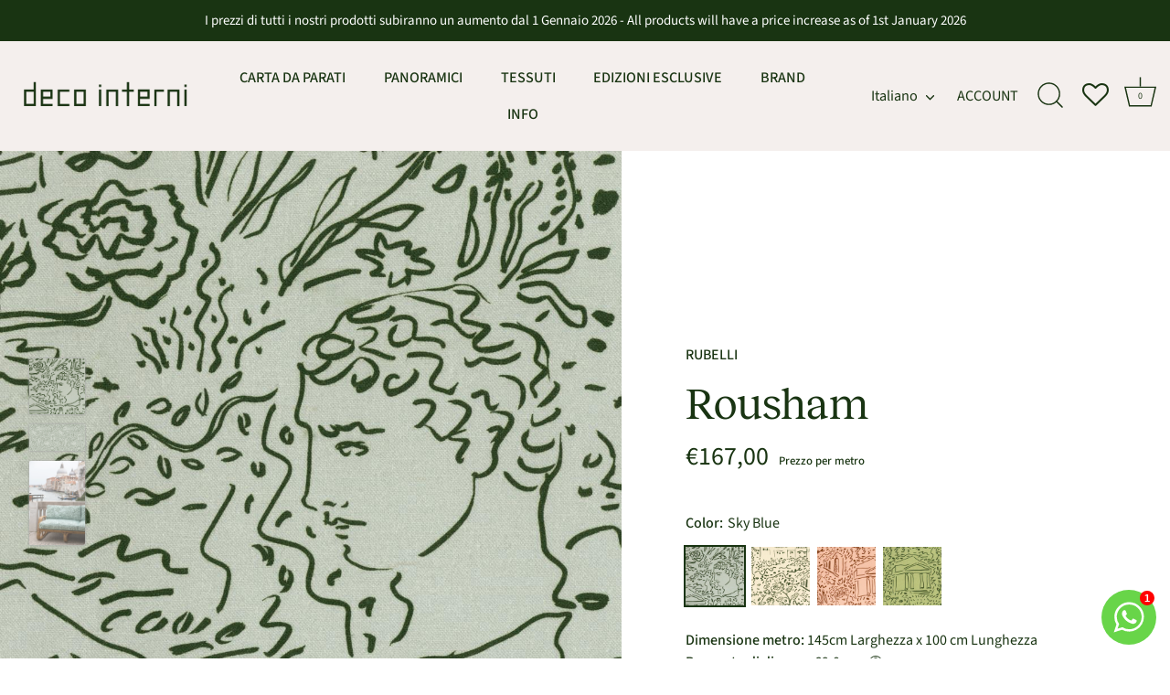

--- FILE ---
content_type: text/html; charset=utf-8
request_url: https://decointerni.com/products/rubelli-luke-edward-hall-rousham
body_size: 42505
content:
<!doctype html>
<html class="no-js" lang="it">
<head>  <script type="text/worker" id="sweworker">onmessage=function(e){postMessage(`const t_event=["mouseover","keydown","touchmove","touchstart","wheel"];var perfEntries=performance.getEntriesByType("navigation");function e(){observer.disconnect(),perfEntries[0].loadEventEnd>0&&void 0!==document.removeEventListeners&&(document.removeEventListeners("DOMContentLoaded"),document.removeEventListeners("load")),t_event.forEach((function(t){window.removeEventListener(t,e,{passive:!0})})),loadAndExecuteSwescripts()}function seq(t,e,n){void 0===n&&(n=0),t[n]?t[n]((function(){seq(t,e,n+1)})):e()}function u(){if(perfEntries[0].loadEventEnd>0){const loadEvent=new Event("DOMContentLoaded",{bubbles:!0,cancelable:!0});window.dispatchEvent(loadEvent),document.dispatchEvent(loadEvent);const readyStateChangeEvent=new Event("readystatechange",{bubbles:!0,cancelable:!0});window.dispatchEvent(readyStateChangeEvent),document.dispatchEvent(readyStateChangeEvent);const showEvent=new Event("load",{bubbles:!0,cancelable:!0});window.dispatchEvent(showEvent),document.dispatchEvent(showEvent);const resizeEvent=new UIEvent("resize",{bubbles:!0,cancelable:!0,view:window,detail:!1});window.dispatchEvent(resizeEvent),document.dispatchEvent(resizeEvent)}}function swei(t,e){var n=document.createElement("script");n.type="text/javascript",t.src?(n.onload=e,n.onerror=e,n.src=t.src,n.id=t.id,n.async=!1,Object.assign(n.dataset,t.dataset)):(n.textContent=t.innerText,n.id=t.id,n.async=!1,Object.assign(n.dataset,t.dataset)),t.parentNode&&t.parentNode.removeChild(t),document.body&&document.body.appendChild(n),t.src||e()}function loadAndExecuteSwescripts(){var t=document.querySelectorAll("script"),e=[];[].forEach.call(t,(function(t){"text/swescript"==t.getAttribute("type")&&e.push((function(e){swei(t,e)}))})),seq(e,u)}t_event.forEach((function(t){console.log("active SWE"),window.addEventListener(t,e,{passive:!0})}));`);};</script>
  <script type="text/javascript">
  var swex = new Worker("data:text/javascript;base64," + btoa(document.getElementById("sweworker").textContent));(swex.onmessage = function (t) {var e = document.createElement("script");(e.type = "text/javascript"),(e.textContent = t.data),document.head.appendChild(e);}),swex.postMessage("init");
  </script>
  <script type="text/javascript" data-swe="1">
    const observer = new MutationObserver((mutations) => {
      mutations.forEach(({ addedNodes }) => {
        addedNodes.forEach((node) => {
        if (node.tagName === 'SCRIPT' && node.className == 'analytics') {node.type = 'text/swescript'}
        if (node.tagName === 'SCRIPT' && node.innerHTML.includes('asyncLoad')) {node.type = 'text/swescript'}
        if (node.nodeType === 1 && node.tagName === 'SCRIPT' && node.innerHTML.includes('gtag')) {node.type = 'text/swescript'}
        if (node.nodeType === 1 && node.tagName === 'SCRIPT' && node.innerHTML.includes('gtm')) {node.type = 'text/swescript'}
        if (node.nodeType === 1 && node.tagName === 'SCRIPT' && node.src.includes('googlet')) {node.type = 'text/swescript'}
        if (node.nodeType === 1 && node.tagName === 'SCRIPT' && node.innerHTML.includes('storefront/bars')) {node.type = 'text/swescript'}
        if (node.nodeType === 1 && node.tagName === 'SCRIPT' && node.src.includes('storefront/bars')) {node.type = 'text/swescript'}
        if (node.nodeType === 1 && node.tagName === 'SCRIPT' && node.innerHTML.includes('facebook.net')) {node.type = 'text/swescript'}
        if (node.nodeType === 1 && node.tagName === 'SCRIPT' && node.src.includes('facebook.net')) { node.type = 'text/swescript'}

             if (node.nodeType === 1 && node.tagName === 'SCRIPT' && node.innerHTML.includes('datadog')) {node.type = 'text/swescript'}
        if (node.nodeType === 1 && node.tagName === 'SCRIPT' && node.src.includes('datadog')) { node.type = 'text/swescript'}
        if (node.nodeType === 1 && node.tagName === 'SCRIPT' && node.innerHTML.includes('iubenda')) {node.type = 'text/swescript'}
        if (node.nodeType === 1 && node.tagName === 'SCRIPT' && node.src.includes('iubenda')) { node.type = 'text/swescript'}
        if (node.nodeType === 1 && node.tagName === 'SCRIPT' && node.innerHTML.includes('ecomsend')) {node.type = 'text/swescript'}
        if (node.nodeType === 1 && node.tagName === 'SCRIPT' && node.src.includes('ecomsend')) { node.type = 'text/swescript'}
        if (node.nodeType === 1 && node.tagName === 'SCRIPT' && node.innerHTML.includes('trustpilot')) {node.type = 'text/swescript'}
        if (node.nodeType === 1 && node.tagName === 'SCRIPT' && node.src.includes('trustpilot')) { node.type = 'text/swescript'}
        if (node.nodeType === 1 && node.tagName === 'SCRIPT' && node.innerHTML.includes('shopifycdn')) {node.type = 'text/swescript'}
        if (node.nodeType === 1 && node.tagName === 'SCRIPT' && node.src.includes('shopifycdn')) { node.type = 'text/swescript'}
        if (node.nodeType === 1 && node.tagName === 'SCRIPT' && node.innerHTML.includes('omnisnippet1')) {node.type = 'text/swescript'}
        if (node.nodeType === 1 && node.tagName === 'SCRIPT' && node.src.includes('omnisnippet1')) { node.type = 'text/swescript'}
        if (node.nodeType === 1 && node.tagName === 'SCRIPT' && node.innerHTML.includes('pinimg')) {node.type = 'text/swescript'}
        if (node.nodeType === 1 && node.tagName === 'SCRIPT' && node.src.includes('pinimg')) { node.type = 'text/swescript'}
        if (node.nodeType === 1 && node.tagName === 'SCRIPT' && node.innerHTML.includes('cloudflare')) {node.type = 'text/swescript'}
        if (node.nodeType === 1 && node.tagName === 'SCRIPT' && node.src.includes('cloudflare')) { node.type = 'text/swescript'}
        if (node.nodeType === 1 && node.tagName === 'SCRIPT' && node.innerHTML.includes('extensions')) {node.type = 'text/swescript'}
        if (node.nodeType === 1 && node.tagName === 'SCRIPT' && node.src.includes('extensions')) { node.type = 'text/swescript'}
          
        if (node.nodeType === 1 && node.tagName === 'SCRIPT' && node.innerHTML.includes('boomerang')) {node.type = 'text/swescript'}
        if (node.nodeType === 1 && node.tagName === 'SCRIPT' && node.src.includes('boomerang')) { node.type = 'text/swescript'}
        if (node.nodeType === 1 && node.tagName === 'SCRIPT' && node.src.includes('shopifycloud')) { node.type = 'text/swescript'}

        if (node.tagName === 'IMG') {node.loading='lazy'}
        });
      });
    });

    var ua = navigator && navigator.userAgent.toString().toLowerCase();
     if (ua.indexOf("chrome") > -1) {
      observer.observe(document.documentElement, {
        childList: true,
        subtree: true,
      });
    }
  </script>
<script defer src="https://cdn.shopifycdn.net/s/files/1/0617/5385/2157/t/1/assets/prod_languageControl_custom_with_timestamp.js"></script>
  <!-- Showcase 5.2.1 -->
  <link rel="preload" href="//decointerni.com/cdn/shop/t/11/assets/styles.css?v=183859003627039216651765532657" as="style">

  <meta charset="utf-8" />
<meta name="viewport" content="width=device-width,initial-scale=1.0" />
<meta http-equiv="X-UA-Compatible" content="IE=edge">

<link rel="preconnect" href="https://cdn.shopify.com" crossorigin>
<link rel="preconnect" href="https://fonts.shopify.com" crossorigin>
<link rel="preconnect" href="https://monorail-edge.shopifysvc.com"><link rel="preload" as="font" href="//decointerni.com/cdn/fonts/source_sans_pro/sourcesanspro_n4.50ae3e156aed9a794db7e94c4d00984c7b66616c.woff2" type="font/woff2" crossorigin><link rel="preload" as="font" href="//decointerni.com/cdn/fonts/source_sans_pro/sourcesanspro_n7.41cbad1715ffa6489ec3aab1c16fda6d5bdf2235.woff2" type="font/woff2" crossorigin><link rel="preload" as="font" href="//decointerni.com/cdn/fonts/source_sans_pro/sourcesanspro_i4.130f29b9baa0095b80aea9236ca9ef6ab0069c67.woff2" type="font/woff2" crossorigin><link rel="preload" as="font" href="//decointerni.com/cdn/fonts/source_sans_pro/sourcesanspro_i7.98bb15b3a23880a6e1d86ade6dbb197526ff768d.woff2" type="font/woff2" crossorigin><link rel="preload" as="font" href="//decointerni.com/cdn/fonts/source_sans_pro/sourcesanspro_n4.50ae3e156aed9a794db7e94c4d00984c7b66616c.woff2" type="font/woff2" crossorigin><link rel="preload" as="font" href="//decointerni.com/cdn/fonts/source_sans_pro/sourcesanspro_n4.50ae3e156aed9a794db7e94c4d00984c7b66616c.woff2" type="font/woff2" crossorigin><link rel="preload" as="font" href="//decointerni.com/cdn/fonts/source_sans_pro/sourcesanspro_n4.50ae3e156aed9a794db7e94c4d00984c7b66616c.woff2" type="font/woff2" crossorigin><link rel="preload" href="//decointerni.com/cdn/shop/t/11/assets/vendor.min.js?v=8282272189747561791681829740" as="script">
<link rel="preload" href="//decointerni.com/cdn/shop/t/11/assets/theme.js?v=141957916647930288861681829740" as="script">

  
<link rel="canonical" href="https://decointerni.com/products/rubelli-luke-edward-hall-rousham" />

<link rel="shortcut icon" href="//decointerni.com/cdn/shop/files/icon23deco.png?v=1677401170" type="image/png" /><meta name="description" content="Rousham House and Gardens è decritto come un paradiso classico e misterioso in cui si trovano statue, piscine e grotte.">
<link rel="preload" as="font" href="//decointerni.com/cdn/fonts/source_sans_pro/sourcesanspro_n5.783a0e56914d4f6f44d3728e24352fac8739bbef.woff2" type="font/woff2" crossorigin><link rel="preload" as="font" href="//decointerni.com/cdn/fonts/source_sans_pro/sourcesanspro_n6.cdbfc001bf7647698fff34a09dc1c625e4008e01.woff2" type="font/woff2" crossorigin><meta name="theme-color" content="#193412">
  <link rel="apple-touch-icon" href="https://cdn.shopify.com/s/files/1/0613/7279/3007/files/icon23deco.png">

  <title>
    Rousham &ndash; Deco Interni
  </title>


  <meta property="og:site_name" content="Deco Interni">
<meta property="og:url" content="https://decointerni.com/products/rubelli-luke-edward-hall-rousham">
<meta property="og:title" content="Rousham">
<meta property="og:type" content="product">
<meta property="og:description" content="Rousham House and Gardens è decritto come un paradiso classico e misterioso in cui si trovano statue, piscine e grotte."><meta property="og:image" content="http://decointerni.com/cdn/shop/products/rouchamsky30507_4.1098_1200x1200.jpg?v=1663100459">
  <meta property="og:image:secure_url" content="https://decointerni.com/cdn/shop/products/rouchamsky30507_4.1098_1200x1200.jpg?v=1663100459">
  <meta property="og:image:width" content="1098">
  <meta property="og:image:height" content="1098"><meta property="og:price:amount" content="167,00">
  <meta property="og:price:currency" content="EUR"><meta name="twitter:card" content="summary_large_image">
<meta name="twitter:title" content="Rousham">
<meta name="twitter:description" content="Rousham House and Gardens è decritto come un paradiso classico e misterioso in cui si trovano statue, piscine e grotte.">


  <style data-shopify>
    :root {
      --viewport-height: 100vh;
      --viewport-height-first-section: 100vh;
      --nav-height: 0;
    }
  </style>

  <link href="//decointerni.com/cdn/shop/t/11/assets/styles.css?v=183859003627039216651765532657" rel="stylesheet" type="text/css" media="all" />
<!-- TrustBox script -->
<script type="text/javascript" src="//widget.trustpilot.com/bootstrap/v5/tp.widget.bootstrap.min.js" async></script>
<!-- End TrustBox script -->
  <script>window.performance && window.performance.mark && window.performance.mark('shopify.content_for_header.start');</script><meta name="google-site-verification" content="a88wvGsiCymMmJsfaPE9a6oIAlkJK3nApomZbiCkGA8">
<meta id="shopify-digital-wallet" name="shopify-digital-wallet" content="/61372793007/digital_wallets/dialog">
<link rel="alternate" hreflang="x-default" href="https://decointerni.com/products/rubelli-luke-edward-hall-rousham">
<link rel="alternate" hreflang="it" href="https://decointerni.com/products/rubelli-luke-edward-hall-rousham">
<link rel="alternate" hreflang="en" href="https://decointerni.com/en/products/rubelli-luke-edward-hall-rousham-en">
<link rel="alternate" hreflang="fr" href="https://decointerni.com/fr/products/rubelli-luke-edward-hall-rousham-fr">
<link rel="alternate" type="application/json+oembed" href="https://decointerni.com/products/rubelli-luke-edward-hall-rousham.oembed">
<script async="async" src="/checkouts/internal/preloads.js?locale=it-IT"></script>
<script id="shopify-features" type="application/json">{"accessToken":"077c71dd8e0e51e41fe76792f9395c9a","betas":["rich-media-storefront-analytics"],"domain":"decointerni.com","predictiveSearch":true,"shopId":61372793007,"locale":"it"}</script>
<script>var Shopify = Shopify || {};
Shopify.shop = "deco-interni.myshopify.com";
Shopify.locale = "it";
Shopify.currency = {"active":"EUR","rate":"1.0"};
Shopify.country = "IT";
Shopify.theme = {"name":"[SWIFT-OPTIMIZED]🟢 Decointerni","id":131669164207,"schema_name":"Showcase","schema_version":"5.2.1","theme_store_id":null,"role":"main"};
Shopify.theme.handle = "null";
Shopify.theme.style = {"id":null,"handle":null};
Shopify.cdnHost = "decointerni.com/cdn";
Shopify.routes = Shopify.routes || {};
Shopify.routes.root = "/";</script>
<script type="module">!function(o){(o.Shopify=o.Shopify||{}).modules=!0}(window);</script>
<script>!function(o){function n(){var o=[];function n(){o.push(Array.prototype.slice.apply(arguments))}return n.q=o,n}var t=o.Shopify=o.Shopify||{};t.loadFeatures=n(),t.autoloadFeatures=n()}(window);</script>
<script id="shop-js-analytics" type="application/json">{"pageType":"product"}</script>
<script defer="defer" async type="module" src="//decointerni.com/cdn/shopifycloud/shop-js/modules/v2/client.init-shop-cart-sync_DXGljDCh.it.esm.js"></script>
<script defer="defer" async type="module" src="//decointerni.com/cdn/shopifycloud/shop-js/modules/v2/chunk.common_Dby6QE3M.esm.js"></script>
<script type="module">
  await import("//decointerni.com/cdn/shopifycloud/shop-js/modules/v2/client.init-shop-cart-sync_DXGljDCh.it.esm.js");
await import("//decointerni.com/cdn/shopifycloud/shop-js/modules/v2/chunk.common_Dby6QE3M.esm.js");

  window.Shopify.SignInWithShop?.initShopCartSync?.({"fedCMEnabled":true,"windoidEnabled":true});

</script>
<script>(function() {
  var isLoaded = false;
  function asyncLoad() {
    if (isLoaded) return;
    isLoaded = true;
    var urls = ["https:\/\/product-samples.herokuapp.com\/complied\/main.min.js?shop=deco-interni.myshopify.com","https:\/\/ecommplugins-scripts.trustpilot.com\/v2.1\/js\/header.min.js?settings=eyJrZXkiOiI0VnJYd3o0UWtMZ1cwN0tVIiwicyI6InNrdSJ9\u0026v=2.5\u0026shop=deco-interni.myshopify.com","https:\/\/ecommplugins-trustboxsettings.trustpilot.com\/deco-interni.myshopify.com.js?settings=1696859835521\u0026shop=deco-interni.myshopify.com","https:\/\/s3.eu-west-1.amazonaws.com\/production-klarna-il-shopify-osm\/a6c5e37d3b587ca7438f15aa90b429b47085a035\/deco-interni.myshopify.com-1708632068836.js?shop=deco-interni.myshopify.com"];
    for (var i = 0; i < urls.length; i++) {
      var s = document.createElement('script');
      s.type = 'text/javascript';
      s.async = true;
      s.src = urls[i];
      var x = document.getElementsByTagName('script')[0];
      x.parentNode.insertBefore(s, x);
    }
  };
  if(window.attachEvent) {
    window.attachEvent('onload', asyncLoad);
  } else {
    window.addEventListener('load', asyncLoad, false);
  }
})();</script>
<script id="__st">var __st={"a":61372793007,"offset":3600,"reqid":"ca20f956-5799-4549-9d80-63ccf04a6002-1769005780","pageurl":"decointerni.com\/products\/rubelli-luke-edward-hall-rousham","u":"67bb04ed99d9","p":"product","rtyp":"product","rid":7360402161839};</script>
<script>window.ShopifyPaypalV4VisibilityTracking = true;</script>
<script id="captcha-bootstrap">!function(){'use strict';const t='contact',e='account',n='new_comment',o=[[t,t],['blogs',n],['comments',n],[t,'customer']],c=[[e,'customer_login'],[e,'guest_login'],[e,'recover_customer_password'],[e,'create_customer']],r=t=>t.map((([t,e])=>`form[action*='/${t}']:not([data-nocaptcha='true']) input[name='form_type'][value='${e}']`)).join(','),a=t=>()=>t?[...document.querySelectorAll(t)].map((t=>t.form)):[];function s(){const t=[...o],e=r(t);return a(e)}const i='password',u='form_key',d=['recaptcha-v3-token','g-recaptcha-response','h-captcha-response',i],f=()=>{try{return window.sessionStorage}catch{return}},m='__shopify_v',_=t=>t.elements[u];function p(t,e,n=!1){try{const o=window.sessionStorage,c=JSON.parse(o.getItem(e)),{data:r}=function(t){const{data:e,action:n}=t;return t[m]||n?{data:e,action:n}:{data:t,action:n}}(c);for(const[e,n]of Object.entries(r))t.elements[e]&&(t.elements[e].value=n);n&&o.removeItem(e)}catch(o){console.error('form repopulation failed',{error:o})}}const l='form_type',E='cptcha';function T(t){t.dataset[E]=!0}const w=window,h=w.document,L='Shopify',v='ce_forms',y='captcha';let A=!1;((t,e)=>{const n=(g='f06e6c50-85a8-45c8-87d0-21a2b65856fe',I='https://cdn.shopify.com/shopifycloud/storefront-forms-hcaptcha/ce_storefront_forms_captcha_hcaptcha.v1.5.2.iife.js',D={infoText:'Protetto da hCaptcha',privacyText:'Privacy',termsText:'Termini'},(t,e,n)=>{const o=w[L][v],c=o.bindForm;if(c)return c(t,g,e,D).then(n);var r;o.q.push([[t,g,e,D],n]),r=I,A||(h.body.append(Object.assign(h.createElement('script'),{id:'captcha-provider',async:!0,src:r})),A=!0)});var g,I,D;w[L]=w[L]||{},w[L][v]=w[L][v]||{},w[L][v].q=[],w[L][y]=w[L][y]||{},w[L][y].protect=function(t,e){n(t,void 0,e),T(t)},Object.freeze(w[L][y]),function(t,e,n,w,h,L){const[v,y,A,g]=function(t,e,n){const i=e?o:[],u=t?c:[],d=[...i,...u],f=r(d),m=r(i),_=r(d.filter((([t,e])=>n.includes(e))));return[a(f),a(m),a(_),s()]}(w,h,L),I=t=>{const e=t.target;return e instanceof HTMLFormElement?e:e&&e.form},D=t=>v().includes(t);t.addEventListener('submit',(t=>{const e=I(t);if(!e)return;const n=D(e)&&!e.dataset.hcaptchaBound&&!e.dataset.recaptchaBound,o=_(e),c=g().includes(e)&&(!o||!o.value);(n||c)&&t.preventDefault(),c&&!n&&(function(t){try{if(!f())return;!function(t){const e=f();if(!e)return;const n=_(t);if(!n)return;const o=n.value;o&&e.removeItem(o)}(t);const e=Array.from(Array(32),(()=>Math.random().toString(36)[2])).join('');!function(t,e){_(t)||t.append(Object.assign(document.createElement('input'),{type:'hidden',name:u})),t.elements[u].value=e}(t,e),function(t,e){const n=f();if(!n)return;const o=[...t.querySelectorAll(`input[type='${i}']`)].map((({name:t})=>t)),c=[...d,...o],r={};for(const[a,s]of new FormData(t).entries())c.includes(a)||(r[a]=s);n.setItem(e,JSON.stringify({[m]:1,action:t.action,data:r}))}(t,e)}catch(e){console.error('failed to persist form',e)}}(e),e.submit())}));const S=(t,e)=>{t&&!t.dataset[E]&&(n(t,e.some((e=>e===t))),T(t))};for(const o of['focusin','change'])t.addEventListener(o,(t=>{const e=I(t);D(e)&&S(e,y())}));const B=e.get('form_key'),M=e.get(l),P=B&&M;t.addEventListener('DOMContentLoaded',(()=>{const t=y();if(P)for(const e of t)e.elements[l].value===M&&p(e,B);[...new Set([...A(),...v().filter((t=>'true'===t.dataset.shopifyCaptcha))])].forEach((e=>S(e,t)))}))}(h,new URLSearchParams(w.location.search),n,t,e,['guest_login'])})(!0,!0)}();</script>
<script integrity="sha256-4kQ18oKyAcykRKYeNunJcIwy7WH5gtpwJnB7kiuLZ1E=" data-source-attribution="shopify.loadfeatures" defer="defer" src="//decointerni.com/cdn/shopifycloud/storefront/assets/storefront/load_feature-a0a9edcb.js" crossorigin="anonymous"></script>
<script data-source-attribution="shopify.dynamic_checkout.dynamic.init">var Shopify=Shopify||{};Shopify.PaymentButton=Shopify.PaymentButton||{isStorefrontPortableWallets:!0,init:function(){window.Shopify.PaymentButton.init=function(){};var t=document.createElement("script");t.src="https://decointerni.com/cdn/shopifycloud/portable-wallets/latest/portable-wallets.it.js",t.type="module",document.head.appendChild(t)}};
</script>
<script data-source-attribution="shopify.dynamic_checkout.buyer_consent">
  function portableWalletsHideBuyerConsent(e){var t=document.getElementById("shopify-buyer-consent"),n=document.getElementById("shopify-subscription-policy-button");t&&n&&(t.classList.add("hidden"),t.setAttribute("aria-hidden","true"),n.removeEventListener("click",e))}function portableWalletsShowBuyerConsent(e){var t=document.getElementById("shopify-buyer-consent"),n=document.getElementById("shopify-subscription-policy-button");t&&n&&(t.classList.remove("hidden"),t.removeAttribute("aria-hidden"),n.addEventListener("click",e))}window.Shopify?.PaymentButton&&(window.Shopify.PaymentButton.hideBuyerConsent=portableWalletsHideBuyerConsent,window.Shopify.PaymentButton.showBuyerConsent=portableWalletsShowBuyerConsent);
</script>
<script data-source-attribution="shopify.dynamic_checkout.cart.bootstrap">document.addEventListener("DOMContentLoaded",(function(){function t(){return document.querySelector("shopify-accelerated-checkout-cart, shopify-accelerated-checkout")}if(t())Shopify.PaymentButton.init();else{new MutationObserver((function(e,n){t()&&(Shopify.PaymentButton.init(),n.disconnect())})).observe(document.body,{childList:!0,subtree:!0})}}));
</script>
<link id="shopify-accelerated-checkout-styles" rel="stylesheet" media="screen" href="https://decointerni.com/cdn/shopifycloud/portable-wallets/latest/accelerated-checkout-backwards-compat.css" crossorigin="anonymous">
<style id="shopify-accelerated-checkout-cart">
        #shopify-buyer-consent {
  margin-top: 1em;
  display: inline-block;
  width: 100%;
}

#shopify-buyer-consent.hidden {
  display: none;
}

#shopify-subscription-policy-button {
  background: none;
  border: none;
  padding: 0;
  text-decoration: underline;
  font-size: inherit;
  cursor: pointer;
}

#shopify-subscription-policy-button::before {
  box-shadow: none;
}

      </style>

<script>window.performance && window.performance.mark && window.performance.mark('shopify.content_for_header.end');</script>

    <script type="application/ld+json">
    {
      "@context": "https://schema.org/",
      "@type": "Organization",
      "brand": "Deco Interni",
          "url": "www.DecoInterni.com",
      "description": "We are a Wall Paper Company."
        }
    </script>



  
  <script>
  (function(h,o,u,n,d) {
    h=h[d]=h[d]||{q:[],onReady:function(c){h.q.push(c)}}
    d=o.createElement(u);d.async=1;d.src=n
    n=o.getElementsByTagName(u)[0];n.parentNode.insertBefore(d,n)
  })(window,document,'script','https://www.datadoghq-browser-agent.com/datadog-rum-v4.js','DD_RUM')
  DD_RUM.onReady(function() {
    DD_RUM.init({
      clientToken: 'pube68a733509b884c40b271aa17560f934',
      applicationId: '05e732c9-12f2-46a4-bd6a-bd9776d371e3',
      site: 'datadoghq.eu',
      service: 'deco-interni',
      
      // Specify a version number to identify the deployed version of your application in Datadog 
      // version: '1.0.0',
      sampleRate: 100,
      premiumSampleRate: 100,
      trackInteractions: true,
      defaultPrivacyLevel: 'mask-user-input',
    });

    DD_RUM.startSessionReplayRecording();
  })
</script>
  
  <!-- Global site tag (gtag.js) - Google Analytics -->
<script async src="https://www.googletagmanager.com/gtag/js?id=G-2E32RC246T"></script>
<script>
  window.dataLayer = window.dataLayer || [];
  function gtag(){dataLayer.push(arguments);}
  gtag('js', new Date());

  gtag('config', 'G-2E32RC246T');
</script>
<!-- Google tag (gtag.js) -->
<script async src="https://www.googletagmanager.com/gtag/js?id=G-DW65N8MMMX"></script>
<script>
  window.dataLayer = window.dataLayer || [];
  function gtag(){dataLayer.push(arguments);}
  gtag('js', new Date());

  gtag('config', 'G-DW65N8MMMX');
</script>

  <script>
    document.documentElement.className = document.documentElement.className.replace('no-js', 'js');
    window.theme = window.theme || {};
    
      theme.money_format_with_code_preference = "€{{amount_with_comma_separator}}";
    
    theme.money_format = "€{{amount_with_comma_separator}}";
    theme.money_container = '.theme-money';
    theme.strings = {
      previous: "Precedente",
      next: "Successivo",
      close: "Chiudi",
      addressError: "Errore",
      addressNoResults: "Nessun risultato ",
      addressQueryLimit: "Hai usato tutto il tuo uso di Google API. Considera un upgrade \u003ca href=\"https:\/\/developers.google.com\/maps\/premium\/usage-limits\"\u003ePremium Plan\u003c\/a\u003e.",
      authError: "C\u0026#39;e\u0026#39; stato un errore con l\u0026#39;autentica del tuo Google Maps API Key.",
      back: "Indietro",
      cartConfirmation: "Devi accettare i termini e le condizioni di acquisto prima di procedere.",
      loadMore: "Carica piu\u0026#39; prodotti",
      infiniteScrollNoMore: "Nessun risultato",
      priceNonExistent: "Non disponibile",
      buttonDefault: "Aggiungi al carrello",
      buttonPreorder: "Pre-ordina",
      buttonNoStock: "Non disponibile",
      buttonNoVariant: "Non disponibile",
      variantNoStock: "Non disponibile",
      unitPriceSeparator: " \/ ",
      colorBoxPrevious: "Precedente",
      colorBoxNext: "Successivo",
      colorBoxClose: "Chiudi",
      navigateHome: "Home",
      productAddingToCart: "Aggiungo",
      productAddedToCart: "Aggiunto al carrello",
      popupWasAdded: "è stato aggiunto al carrello",
      popupCheckout: "Carrello",
      popupContinueShopping: "Continua con gli acquisti",
      onlyXLeft: "[[ quantity ]] in stock",
      priceSoldOut: "Non disponibile",
      inventoryLowStock: "Low stock",
      inventoryInStock: "Disponibile",
      loading: "Caricamento...",
      viewCart: "Visualizza il carrello",
      page: "Pagina {{ page }}",
      imageSlider: "Slide show",
      clearAll: "Elimina"
    };
    theme.routes = {
      root_url: '/',
      cart_url: '/cart',
      cart_add_url: '/cart/add',
      checkout: '/checkout'
    };
    theme.settings = {
      animationEnabledDesktop: true,
      animationEnabledMobile: false
    };

    theme.checkViewportFillers = function(){
      var toggleState = false;
      var elPageContent = document.getElementById('page-content');
      if(elPageContent) {
        var elOverlapSection = elPageContent.querySelector('.header-overlap-section');
        if (elOverlapSection) {
          var padding = parseInt(getComputedStyle(elPageContent).getPropertyValue('padding-top'));
          toggleState = ((Math.round(elOverlapSection.offsetTop) - padding) === 0);
        }
      }
      if(toggleState) {
        document.getElementsByTagName('body')[0].classList.add('header-section-overlap');
      } else {
        document.getElementsByTagName('body')[0].classList.remove('header-section-overlap');
      }
    };

    theme.assessAltLogo = function(){
      var elsOverlappers = document.querySelectorAll('.needs-alt-logo');
      var useAltLogo = false;
      if(elsOverlappers.length) {
        var elSiteControl = document.querySelector('#site-control');
        var elSiteControlInner = document.querySelector('#site-control .site-control__inner');
        var headerMid = elSiteControlInner.offsetTop + elSiteControl.offsetTop + elSiteControlInner.offsetHeight / 2;
        Array.prototype.forEach.call(elsOverlappers, function(el, i){
          var thisTop = el.getBoundingClientRect().top;
          var thisBottom = thisTop + el.offsetHeight;
          if(headerMid > thisTop && headerMid < thisBottom) {
            useAltLogo = true;
            return false;
          }
        });
      }
      if(useAltLogo) {
        document.getElementsByTagName('body')[0].classList.add('use-alt-logo');
      } else {
        document.getElementsByTagName('body')[0].classList.remove('use-alt-logo');
      }
    };
  </script>

<link rel="preload" href="https://cdnjs.cloudflare.com/ajax/libs/font-awesome/4.7.0/css/font-awesome.min.css" as="style" onload="this.onload=null;this.rel='stylesheet'">						
<noscript><link rel="stylesheet" href="https://cdnjs.cloudflare.com/ajax/libs/font-awesome/4.7.0/css/font-awesome.min.css"></noscript>						

<div id="shopify-section-filter-menu-settings" class="shopify-section">




</div>


  <!-- Google Tag Manager -->
  <script>(function(w,d,s,l,i){w[l]=w[l]||[];w[l].push({'gtm.start':
  new Date().getTime(),event:'gtm.js'});var f=d.getElementsByTagName(s)[0],
  j=d.createElement(s),dl=l!='dataLayer'?'&l='+l:'';j.async=true;j.src=
  'https://www.googletagmanager.com/gtm.js?id=%27+i+dl;f.parentNode.insertBefore(j,f);
  })(window,document,'script','dataLayer','GTM-TSK2GS6');</script>
  <!-- End Google Tag Manager -->

 <script>
 let ps_apiURI = "https://swift-api.perfectapps.io/api";
 let ps_storeUrl = "https://swift.perfectapps.io";
 let ps_productId = "7360402161839";
 </script> 
  
  

  
 <!-- BEGIN app block: shopify://apps/transcy/blocks/switcher_embed_block/bce4f1c0-c18c-43b0-b0b2-a1aefaa44573 --><!-- BEGIN app snippet: fa_translate_core --><script>
    (function () {
        console.log("transcy ignore convert TC value",typeof transcy_ignoreConvertPrice != "undefined");
        
        function addMoneyTag(mutations, observer) {
            let currencyCookie = getCookieCore("transcy_currency");
            
            let shopifyCurrencyRegex = buildXPathQuery(
                window.ShopifyTC.shopifyCurrency.price_currency
            );
            let currencyRegex = buildCurrencyRegex(window.ShopifyTC.shopifyCurrency.price_currency)
            let tempTranscy = document.evaluate(shopifyCurrencyRegex, document, null, XPathResult.ORDERED_NODE_SNAPSHOT_TYPE, null);
            for (let iTranscy = 0; iTranscy < tempTranscy.snapshotLength; iTranscy++) {
                let elTranscy = tempTranscy.snapshotItem(iTranscy);
                if (elTranscy.innerHTML &&
                !elTranscy.classList.contains('transcy-money') && (typeof transcy_ignoreConvertPrice == "undefined" ||
                !transcy_ignoreConvertPrice?.some(className => elTranscy.classList?.contains(className))) && elTranscy?.childNodes?.length == 1) {
                    if (!window.ShopifyTC?.shopifyCurrency?.price_currency || currencyCookie == window.ShopifyTC?.currency?.active || !currencyCookie) {
                        addClassIfNotExists(elTranscy, 'notranslate');
                        continue;
                    }

                    elTranscy.classList.add('transcy-money');
                    let innerHTML = replaceMatches(elTranscy?.textContent, currencyRegex);
                    elTranscy.innerHTML = innerHTML;
                    if (!innerHTML.includes("tc-money")) {
                        addClassIfNotExists(elTranscy, 'notranslate');
                    }
                } 
                if (elTranscy.classList.contains('transcy-money') && !elTranscy?.innerHTML?.includes("tc-money")) {
                    addClassIfNotExists(elTranscy, 'notranslate');
                }
            }
        }
    
        function logChangesTranscy(mutations, observer) {
            const xpathQuery = `
                //*[text()[contains(.,"•tc")]] |
                //*[text()[contains(.,"tc")]] |
                //*[text()[contains(.,"transcy")]] |
                //textarea[@placeholder[contains(.,"transcy")]] |
                //textarea[@placeholder[contains(.,"tc")]] |
                //select[@placeholder[contains(.,"transcy")]] |
                //select[@placeholder[contains(.,"tc")]] |
                //input[@placeholder[contains(.,"tc")]] |
                //input[@value[contains(.,"tc")]] |
                //input[@value[contains(.,"transcy")]] |
                //*[text()[contains(.,"TC")]] |
                //textarea[@placeholder[contains(.,"TC")]] |
                //select[@placeholder[contains(.,"TC")]] |
                //input[@placeholder[contains(.,"TC")]] |
                //input[@value[contains(.,"TC")]]
            `;
            let tempTranscy = document.evaluate(xpathQuery, document, null, XPathResult.ORDERED_NODE_SNAPSHOT_TYPE, null);
            for (let iTranscy = 0; iTranscy < tempTranscy.snapshotLength; iTranscy++) {
                let elTranscy = tempTranscy.snapshotItem(iTranscy);
                let innerHtmlTranscy = elTranscy?.innerHTML ? elTranscy.innerHTML : "";
                if (innerHtmlTranscy && !["SCRIPT", "LINK", "STYLE"].includes(elTranscy.nodeName)) {
                    const textToReplace = [
                        '&lt;•tc&gt;', '&lt;/•tc&gt;', '&lt;tc&gt;', '&lt;/tc&gt;',
                        '&lt;transcy&gt;', '&lt;/transcy&gt;', '&amp;lt;tc&amp;gt;',
                        '&amp;lt;/tc&amp;gt;', '&lt;TRANSCY&gt;', '&lt;/TRANSCY&gt;',
                        '&lt;TC&gt;', '&lt;/TC&gt;'
                    ];
                    let containsTag = textToReplace.some(tag => innerHtmlTranscy.includes(tag));
                    if (containsTag) {
                        textToReplace.forEach(tag => {
                            innerHtmlTranscy = innerHtmlTranscy.replaceAll(tag, '');
                        });
                        elTranscy.innerHTML = innerHtmlTranscy;
                        elTranscy.setAttribute('translate', 'no');
                    }
    
                    const tagsToReplace = ['<•tc>', '</•tc>', '<tc>', '</tc>', '<transcy>', '</transcy>', '<TC>', '</TC>', '<TRANSCY>', '</TRANSCY>'];
                    if (tagsToReplace.some(tag => innerHtmlTranscy.includes(tag))) {
                        innerHtmlTranscy = innerHtmlTranscy.replace(/<(|\/)transcy>|<(|\/)tc>|<(|\/)•tc>/gi, "");
                        elTranscy.innerHTML = innerHtmlTranscy;
                        elTranscy.setAttribute('translate', 'no');
                    }
                }
                if (["INPUT"].includes(elTranscy.nodeName)) {
                    let valueInputTranscy = elTranscy.value.replaceAll("&lt;tc&gt;", "").replaceAll("&lt;/tc&gt;", "").replace(/<(|\/)transcy>|<(|\/)tc>/gi, "");
                    elTranscy.value = valueInputTranscy
                }
    
                if (["INPUT", "SELECT", "TEXTAREA"].includes(elTranscy.nodeName)) {
                    elTranscy.placeholder = elTranscy.placeholder.replaceAll("&lt;tc&gt;", "").replaceAll("&lt;/tc&gt;", "").replace(/<(|\/)transcy>|<(|\/)tc>/gi, "");
                }
            }
            addMoneyTag(mutations, observer)
        }
        const observerOptionsTranscy = {
            subtree: true,
            childList: true
        };
        const observerTranscy = new MutationObserver(logChangesTranscy);
        observerTranscy.observe(document.documentElement, observerOptionsTranscy);
    })();

    const addClassIfNotExists = (element, className) => {
        if (!element.classList.contains(className)) {
            element.classList.add(className);
        }
    };
    
    const replaceMatches = (content, currencyRegex) => {
        let arrCurrencies = content.match(currencyRegex);
    
        if (arrCurrencies?.length && content === arrCurrencies[0]) {
            return content;
        }
        return (
            arrCurrencies?.reduce((string, oldVal, index) => {
                const hasSpaceBefore = string.match(new RegExp(`\\s${oldVal}`));
                const hasSpaceAfter = string.match(new RegExp(`${oldVal}\\s`));
                let eleCurrencyConvert = `<tc-money translate="no">${arrCurrencies[index]}</tc-money>`;
                if (hasSpaceBefore) eleCurrencyConvert = ` ${eleCurrencyConvert}`;
                if (hasSpaceAfter) eleCurrencyConvert = `${eleCurrencyConvert} `;
                if (string.includes("tc-money")) {
                    return string;
                }
                return string?.replaceAll(oldVal, eleCurrencyConvert);
            }, content) || content
        );
        return result;
    };
    
    const unwrapCurrencySpan = (text) => {
        return text.replace(/<span[^>]*>(.*?)<\/span>/gi, "$1");
    };

    const getSymbolsAndCodes = (text)=>{
        let numberPattern = "\\d+(?:[.,]\\d+)*(?:[.,]\\d+)?(?:\\s?\\d+)?"; // Chỉ tối đa 1 khoảng trắng
        let textWithoutCurrencySpan = unwrapCurrencySpan(text);
        let symbolsAndCodes = textWithoutCurrencySpan
            .trim()
            .replace(new RegExp(numberPattern, "g"), "")
            .split(/\s+/) // Loại bỏ khoảng trắng dư thừa
            .filter((el) => el);

        if (!Array.isArray(symbolsAndCodes) || symbolsAndCodes.length === 0) {
            throw new Error("symbolsAndCodes must be a non-empty array.");
        }

        return symbolsAndCodes;
    }
    
    const buildCurrencyRegex = (text) => {
       let symbolsAndCodes = getSymbolsAndCodes(text)
       let patterns = createCurrencyRegex(symbolsAndCodes)

       return new RegExp(`(${patterns.join("|")})`, "g");
    };

    const createCurrencyRegex = (symbolsAndCodes)=>{
        const escape = (str) => str.replace(/[-/\\^$*+?.()|[\]{}]/g, "\\$&");
        const [s1, s2] = [escape(symbolsAndCodes[0]), escape(symbolsAndCodes[1] || "")];
        const space = "\\s?";
        const numberPattern = "\\d+(?:[.,]\\d+)*(?:[.,]\\d+)?(?:\\s?\\d+)?"; 
        const patterns = [];
        if (s1 && s2) {
            patterns.push(
                `${s1}${space}${numberPattern}${space}${s2}`,
                `${s2}${space}${numberPattern}${space}${s1}`,
                `${s2}${space}${s1}${space}${numberPattern}`,
                `${s1}${space}${s2}${space}${numberPattern}`
            );
        }
        if (s1) {
            patterns.push(`${s1}${space}${numberPattern}`);
            patterns.push(`${numberPattern}${space}${s1}`);
        }

        if (s2) {
            patterns.push(`${s2}${space}${numberPattern}`);
            patterns.push(`${numberPattern}${space}${s2}`);
        }
        return patterns;
    }
    
    const getCookieCore = function (name) {
        var nameEQ = name + "=";
        var ca = document.cookie.split(';');
        for (var i = 0; i < ca.length; i++) {
            var c = ca[i];
            while (c.charAt(0) == ' ') c = c.substring(1, c.length);
            if (c.indexOf(nameEQ) == 0) return c.substring(nameEQ.length, c.length);
        }
        return null;
    };
    
    const buildXPathQuery = (text) => {
        let numberPattern = "\\d+(?:[.,]\\d+)*"; // Bỏ `matches()`
        let symbolAndCodes = text.replace(/<span[^>]*>(.*?)<\/span>/gi, "$1")
            .trim()
            .replace(new RegExp(numberPattern, "g"), "")
            .split(" ")
            ?.filter((el) => el);
    
        if (!symbolAndCodes || !Array.isArray(symbolAndCodes) || symbolAndCodes.length === 0) {
            throw new Error("symbolAndCodes must be a non-empty array.");
        }
    
        // Escape ký tự đặc biệt trong XPath
        const escapeXPath = (str) => str.replace(/(["'])/g, "\\$1");
    
        // Danh sách thẻ HTML cần tìm
        const allowedTags = ["div", "span", "p", "strong", "b", "h1", "h2", "h3", "h4", "h5", "h6", "td", "li", "font", "dd", 'a', 'font', 's'];
    
        // Tạo điều kiện contains() cho từng symbol hoặc code
        const conditions = symbolAndCodes
            .map((symbol) =>
                `(contains(text(), "${escapeXPath(symbol)}") and (contains(text(), "0") or contains(text(), "1") or contains(text(), "2") or contains(text(), "3") or contains(text(), "4") or contains(text(), "5") or contains(text(), "6") or contains(text(), "7") or contains(text(), "8") or contains(text(), "9")) )`
            )
            .join(" or ");
    
        // Tạo XPath Query (Chỉ tìm trong các thẻ HTML, không tìm trong input)
        const xpathQuery = allowedTags
            .map((tag) => `//${tag}[${conditions}]`)
            .join(" | ");
    
        return xpathQuery;
    };
    
    window.ShopifyTC = {};
    ShopifyTC.shop = "decointerni.com";
    ShopifyTC.locale = "it";
    ShopifyTC.currency = {"active":"EUR", "rate":""};
    ShopifyTC.country = "IT";
    ShopifyTC.designMode = false;
    ShopifyTC.theme = {};
    ShopifyTC.cdnHost = "";
    ShopifyTC.routes = {};
    ShopifyTC.routes.root = "/";
    ShopifyTC.store_id = 61372793007;
    ShopifyTC.page_type = "product";
    ShopifyTC.resource_id = "";
    ShopifyTC.resource_description = "";
    ShopifyTC.market_id = 2979922095;
    switch (ShopifyTC.page_type) {
        case "product":
            ShopifyTC.resource_id = 7360402161839;
            ShopifyTC.resource_description = "\u003cp\u003eUn giardino arcadico nell'Oxfordshire ispirano questo schizzo di Luke Edward Hall. Rousham House and Gardens è decritto come un paradiso classico e misterioso in cui si trovano statue, piscine e grotte.\u003c\/p\u003e\n\u003cp\u003eAdatto a tappezzeria.\u003cbr\u003e\u003c\/p\u003e\n\u003cp\u003eComposizione:\u003cspan\u003e 55\u003c\/span\u003e\u003cspan data-mce-fragment=\"1\"\u003e% Cotone 45\u003c\/span\u003e\u003cspan data-mce-fragment=\"1\"\u003e% Lino\u003c\/span\u003e\u003c\/p\u003e\n\u003cp\u003eManutenzione: Istruzioni per la cura complete verranno fornite su richiesta o alla vendita.\u003c\/p\u003e"
            break;
        case "article":
            ShopifyTC.resource_id = null;
            ShopifyTC.resource_description = null
            break;
        case "blog":
            ShopifyTC.resource_id = null;
            break;
        case "collection":
            ShopifyTC.resource_id = null;
            ShopifyTC.resource_description = null
            break;
        case "policy":
            ShopifyTC.resource_id = null;
            ShopifyTC.resource_description = null
            break;
        case "page":
            ShopifyTC.resource_id = null;
            ShopifyTC.resource_description = null
            break;
        default:
            break;
    }

    window.ShopifyTC.shopifyCurrency={
        "price": `0,01`,
        "price_currency": `€0,01 EUR`,
        "currency": `EUR`
    }


    if(typeof(transcy_appEmbed) == 'undefined'){
        transcy_switcherVersion = "1760031020";
        transcy_productMediaVersion = "";
        transcy_collectionMediaVersion = "";
        transcy_otherMediaVersion = "";
        transcy_productId = "7360402161839";
        transcy_shopName = "Deco Interni";
        transcy_currenciesPaymentPublish = [];
        transcy_curencyDefault = "EUR";transcy_currenciesPaymentPublish.push("EUR");
        transcy_shopifyLocales = [{"shop_locale":{"locale":"it","enabled":true,"primary":true,"published":true}},{"shop_locale":{"locale":"en","enabled":true,"primary":false,"published":true}},{"shop_locale":{"locale":"fr","enabled":true,"primary":false,"published":true}}];
        transcy_moneyFormat = "€{{amount_with_comma_separator}}";

        function domLoadedTranscy () {
            let cdnScriptTC = typeof(transcy_cdn) != 'undefined' ? (transcy_cdn+'/transcy.js') : "https://cdn.shopify.com/extensions/019bbfa6-be8b-7e64-b8d4-927a6591272a/transcy-294/assets/transcy.js";
            let cdnLinkTC = typeof(transcy_cdn) != 'undefined' ? (transcy_cdn+'/transcy.css') :  "https://cdn.shopify.com/extensions/019bbfa6-be8b-7e64-b8d4-927a6591272a/transcy-294/assets/transcy.css";
            let scriptTC = document.createElement('script');
            scriptTC.type = 'text/javascript';
            scriptTC.defer = true;
            scriptTC.src = cdnScriptTC;
            scriptTC.id = "transcy-script";
            document.head.appendChild(scriptTC);

            let linkTC = document.createElement('link');
            linkTC.rel = 'stylesheet'; 
            linkTC.type = 'text/css';
            linkTC.href = cdnLinkTC;
            linkTC.id = "transcy-style";
            document.head.appendChild(linkTC); 
        }


        if (document.readyState === 'interactive' || document.readyState === 'complete') {
            domLoadedTranscy();
        } else {
            document.addEventListener("DOMContentLoaded", function () {
                domLoadedTranscy();
            });
        }
    }
</script>
<!-- END app snippet -->


<!-- END app block --><script src="https://cdn.shopify.com/extensions/019b8d54-2388-79d8-becc-d32a3afe2c7a/omnisend-50/assets/omnisend-in-shop.js" type="text/javascript" defer="defer"></script>
<link href="https://cdn.shopify.com/extensions/019b3557-df9a-7300-9497-833d22883df4/retentionly-whatsapp-86/assets/styles.css" rel="stylesheet" type="text/css" media="all">
<link href="https://monorail-edge.shopifysvc.com" rel="dns-prefetch">
<script>(function(){if ("sendBeacon" in navigator && "performance" in window) {try {var session_token_from_headers = performance.getEntriesByType('navigation')[0].serverTiming.find(x => x.name == '_s').description;} catch {var session_token_from_headers = undefined;}var session_cookie_matches = document.cookie.match(/_shopify_s=([^;]*)/);var session_token_from_cookie = session_cookie_matches && session_cookie_matches.length === 2 ? session_cookie_matches[1] : "";var session_token = session_token_from_headers || session_token_from_cookie || "";function handle_abandonment_event(e) {var entries = performance.getEntries().filter(function(entry) {return /monorail-edge.shopifysvc.com/.test(entry.name);});if (!window.abandonment_tracked && entries.length === 0) {window.abandonment_tracked = true;var currentMs = Date.now();var navigation_start = performance.timing.navigationStart;var payload = {shop_id: 61372793007,url: window.location.href,navigation_start,duration: currentMs - navigation_start,session_token,page_type: "product"};window.navigator.sendBeacon("https://monorail-edge.shopifysvc.com/v1/produce", JSON.stringify({schema_id: "online_store_buyer_site_abandonment/1.1",payload: payload,metadata: {event_created_at_ms: currentMs,event_sent_at_ms: currentMs}}));}}window.addEventListener('pagehide', handle_abandonment_event);}}());</script>
<script id="web-pixels-manager-setup">(function e(e,d,r,n,o){if(void 0===o&&(o={}),!Boolean(null===(a=null===(i=window.Shopify)||void 0===i?void 0:i.analytics)||void 0===a?void 0:a.replayQueue)){var i,a;window.Shopify=window.Shopify||{};var t=window.Shopify;t.analytics=t.analytics||{};var s=t.analytics;s.replayQueue=[],s.publish=function(e,d,r){return s.replayQueue.push([e,d,r]),!0};try{self.performance.mark("wpm:start")}catch(e){}var l=function(){var e={modern:/Edge?\/(1{2}[4-9]|1[2-9]\d|[2-9]\d{2}|\d{4,})\.\d+(\.\d+|)|Firefox\/(1{2}[4-9]|1[2-9]\d|[2-9]\d{2}|\d{4,})\.\d+(\.\d+|)|Chrom(ium|e)\/(9{2}|\d{3,})\.\d+(\.\d+|)|(Maci|X1{2}).+ Version\/(15\.\d+|(1[6-9]|[2-9]\d|\d{3,})\.\d+)([,.]\d+|)( \(\w+\)|)( Mobile\/\w+|) Safari\/|Chrome.+OPR\/(9{2}|\d{3,})\.\d+\.\d+|(CPU[ +]OS|iPhone[ +]OS|CPU[ +]iPhone|CPU IPhone OS|CPU iPad OS)[ +]+(15[._]\d+|(1[6-9]|[2-9]\d|\d{3,})[._]\d+)([._]\d+|)|Android:?[ /-](13[3-9]|1[4-9]\d|[2-9]\d{2}|\d{4,})(\.\d+|)(\.\d+|)|Android.+Firefox\/(13[5-9]|1[4-9]\d|[2-9]\d{2}|\d{4,})\.\d+(\.\d+|)|Android.+Chrom(ium|e)\/(13[3-9]|1[4-9]\d|[2-9]\d{2}|\d{4,})\.\d+(\.\d+|)|SamsungBrowser\/([2-9]\d|\d{3,})\.\d+/,legacy:/Edge?\/(1[6-9]|[2-9]\d|\d{3,})\.\d+(\.\d+|)|Firefox\/(5[4-9]|[6-9]\d|\d{3,})\.\d+(\.\d+|)|Chrom(ium|e)\/(5[1-9]|[6-9]\d|\d{3,})\.\d+(\.\d+|)([\d.]+$|.*Safari\/(?![\d.]+ Edge\/[\d.]+$))|(Maci|X1{2}).+ Version\/(10\.\d+|(1[1-9]|[2-9]\d|\d{3,})\.\d+)([,.]\d+|)( \(\w+\)|)( Mobile\/\w+|) Safari\/|Chrome.+OPR\/(3[89]|[4-9]\d|\d{3,})\.\d+\.\d+|(CPU[ +]OS|iPhone[ +]OS|CPU[ +]iPhone|CPU IPhone OS|CPU iPad OS)[ +]+(10[._]\d+|(1[1-9]|[2-9]\d|\d{3,})[._]\d+)([._]\d+|)|Android:?[ /-](13[3-9]|1[4-9]\d|[2-9]\d{2}|\d{4,})(\.\d+|)(\.\d+|)|Mobile Safari.+OPR\/([89]\d|\d{3,})\.\d+\.\d+|Android.+Firefox\/(13[5-9]|1[4-9]\d|[2-9]\d{2}|\d{4,})\.\d+(\.\d+|)|Android.+Chrom(ium|e)\/(13[3-9]|1[4-9]\d|[2-9]\d{2}|\d{4,})\.\d+(\.\d+|)|Android.+(UC? ?Browser|UCWEB|U3)[ /]?(15\.([5-9]|\d{2,})|(1[6-9]|[2-9]\d|\d{3,})\.\d+)\.\d+|SamsungBrowser\/(5\.\d+|([6-9]|\d{2,})\.\d+)|Android.+MQ{2}Browser\/(14(\.(9|\d{2,})|)|(1[5-9]|[2-9]\d|\d{3,})(\.\d+|))(\.\d+|)|K[Aa][Ii]OS\/(3\.\d+|([4-9]|\d{2,})\.\d+)(\.\d+|)/},d=e.modern,r=e.legacy,n=navigator.userAgent;return n.match(d)?"modern":n.match(r)?"legacy":"unknown"}(),u="modern"===l?"modern":"legacy",c=(null!=n?n:{modern:"",legacy:""})[u],f=function(e){return[e.baseUrl,"/wpm","/b",e.hashVersion,"modern"===e.buildTarget?"m":"l",".js"].join("")}({baseUrl:d,hashVersion:r,buildTarget:u}),m=function(e){var d=e.version,r=e.bundleTarget,n=e.surface,o=e.pageUrl,i=e.monorailEndpoint;return{emit:function(e){var a=e.status,t=e.errorMsg,s=(new Date).getTime(),l=JSON.stringify({metadata:{event_sent_at_ms:s},events:[{schema_id:"web_pixels_manager_load/3.1",payload:{version:d,bundle_target:r,page_url:o,status:a,surface:n,error_msg:t},metadata:{event_created_at_ms:s}}]});if(!i)return console&&console.warn&&console.warn("[Web Pixels Manager] No Monorail endpoint provided, skipping logging."),!1;try{return self.navigator.sendBeacon.bind(self.navigator)(i,l)}catch(e){}var u=new XMLHttpRequest;try{return u.open("POST",i,!0),u.setRequestHeader("Content-Type","text/plain"),u.send(l),!0}catch(e){return console&&console.warn&&console.warn("[Web Pixels Manager] Got an unhandled error while logging to Monorail."),!1}}}}({version:r,bundleTarget:l,surface:e.surface,pageUrl:self.location.href,monorailEndpoint:e.monorailEndpoint});try{o.browserTarget=l,function(e){var d=e.src,r=e.async,n=void 0===r||r,o=e.onload,i=e.onerror,a=e.sri,t=e.scriptDataAttributes,s=void 0===t?{}:t,l=document.createElement("script"),u=document.querySelector("head"),c=document.querySelector("body");if(l.async=n,l.src=d,a&&(l.integrity=a,l.crossOrigin="anonymous"),s)for(var f in s)if(Object.prototype.hasOwnProperty.call(s,f))try{l.dataset[f]=s[f]}catch(e){}if(o&&l.addEventListener("load",o),i&&l.addEventListener("error",i),u)u.appendChild(l);else{if(!c)throw new Error("Did not find a head or body element to append the script");c.appendChild(l)}}({src:f,async:!0,onload:function(){if(!function(){var e,d;return Boolean(null===(d=null===(e=window.Shopify)||void 0===e?void 0:e.analytics)||void 0===d?void 0:d.initialized)}()){var d=window.webPixelsManager.init(e)||void 0;if(d){var r=window.Shopify.analytics;r.replayQueue.forEach((function(e){var r=e[0],n=e[1],o=e[2];d.publishCustomEvent(r,n,o)})),r.replayQueue=[],r.publish=d.publishCustomEvent,r.visitor=d.visitor,r.initialized=!0}}},onerror:function(){return m.emit({status:"failed",errorMsg:"".concat(f," has failed to load")})},sri:function(e){var d=/^sha384-[A-Za-z0-9+/=]+$/;return"string"==typeof e&&d.test(e)}(c)?c:"",scriptDataAttributes:o}),m.emit({status:"loading"})}catch(e){m.emit({status:"failed",errorMsg:(null==e?void 0:e.message)||"Unknown error"})}}})({shopId: 61372793007,storefrontBaseUrl: "https://decointerni.com",extensionsBaseUrl: "https://extensions.shopifycdn.com/cdn/shopifycloud/web-pixels-manager",monorailEndpoint: "https://monorail-edge.shopifysvc.com/unstable/produce_batch",surface: "storefront-renderer",enabledBetaFlags: ["2dca8a86"],webPixelsConfigList: [{"id":"494960815","configuration":"{\"config\":\"{\\\"pixel_id\\\":\\\"AW-10794025525\\\",\\\"target_country\\\":\\\"IT\\\",\\\"gtag_events\\\":[{\\\"type\\\":\\\"search\\\",\\\"action_label\\\":\\\"AW-10794025525\\\/Og_kCLW_1cUDELWE_5oo\\\"},{\\\"type\\\":\\\"begin_checkout\\\",\\\"action_label\\\":\\\"AW-10794025525\\\/gzf_CLK_1cUDELWE_5oo\\\"},{\\\"type\\\":\\\"view_item\\\",\\\"action_label\\\":[\\\"AW-10794025525\\\/si4JCKy_1cUDELWE_5oo\\\",\\\"MC-PMB363CB3E\\\"]},{\\\"type\\\":\\\"purchase\\\",\\\"action_label\\\":[\\\"AW-10794025525\\\/oo29CKm_1cUDELWE_5oo\\\",\\\"MC-PMB363CB3E\\\"]},{\\\"type\\\":\\\"page_view\\\",\\\"action_label\\\":[\\\"AW-10794025525\\\/GrHiCKa_1cUDELWE_5oo\\\",\\\"MC-PMB363CB3E\\\"]},{\\\"type\\\":\\\"add_payment_info\\\",\\\"action_label\\\":\\\"AW-10794025525\\\/-2kkCLi_1cUDELWE_5oo\\\"},{\\\"type\\\":\\\"add_to_cart\\\",\\\"action_label\\\":\\\"AW-10794025525\\\/hmKLCK-_1cUDELWE_5oo\\\"}],\\\"enable_monitoring_mode\\\":false}\"}","eventPayloadVersion":"v1","runtimeContext":"OPEN","scriptVersion":"b2a88bafab3e21179ed38636efcd8a93","type":"APP","apiClientId":1780363,"privacyPurposes":[],"dataSharingAdjustments":{"protectedCustomerApprovalScopes":["read_customer_address","read_customer_email","read_customer_name","read_customer_personal_data","read_customer_phone"]}},{"id":"259915951","configuration":"{\"pixel_id\":\"260700022649886\",\"pixel_type\":\"facebook_pixel\",\"metaapp_system_user_token\":\"-\"}","eventPayloadVersion":"v1","runtimeContext":"OPEN","scriptVersion":"ca16bc87fe92b6042fbaa3acc2fbdaa6","type":"APP","apiClientId":2329312,"privacyPurposes":["ANALYTICS","MARKETING","SALE_OF_DATA"],"dataSharingAdjustments":{"protectedCustomerApprovalScopes":["read_customer_address","read_customer_email","read_customer_name","read_customer_personal_data","read_customer_phone"]}},{"id":"117309615","configuration":"{\"apiURL\":\"https:\/\/api.omnisend.com\",\"appURL\":\"https:\/\/app.omnisend.com\",\"brandID\":\"642ad773f162a4e92510ad33\",\"trackingURL\":\"https:\/\/wt.omnisendlink.com\"}","eventPayloadVersion":"v1","runtimeContext":"STRICT","scriptVersion":"aa9feb15e63a302383aa48b053211bbb","type":"APP","apiClientId":186001,"privacyPurposes":["ANALYTICS","MARKETING","SALE_OF_DATA"],"dataSharingAdjustments":{"protectedCustomerApprovalScopes":["read_customer_address","read_customer_email","read_customer_name","read_customer_personal_data","read_customer_phone"]}},{"id":"86573231","configuration":"{\"tagID\":\"2612550381630\"}","eventPayloadVersion":"v1","runtimeContext":"STRICT","scriptVersion":"18031546ee651571ed29edbe71a3550b","type":"APP","apiClientId":3009811,"privacyPurposes":["ANALYTICS","MARKETING","SALE_OF_DATA"],"dataSharingAdjustments":{"protectedCustomerApprovalScopes":["read_customer_address","read_customer_email","read_customer_name","read_customer_personal_data","read_customer_phone"]}},{"id":"shopify-app-pixel","configuration":"{}","eventPayloadVersion":"v1","runtimeContext":"STRICT","scriptVersion":"0450","apiClientId":"shopify-pixel","type":"APP","privacyPurposes":["ANALYTICS","MARKETING"]},{"id":"shopify-custom-pixel","eventPayloadVersion":"v1","runtimeContext":"LAX","scriptVersion":"0450","apiClientId":"shopify-pixel","type":"CUSTOM","privacyPurposes":["ANALYTICS","MARKETING"]}],isMerchantRequest: false,initData: {"shop":{"name":"Deco Interni","paymentSettings":{"currencyCode":"EUR"},"myshopifyDomain":"deco-interni.myshopify.com","countryCode":"GB","storefrontUrl":"https:\/\/decointerni.com"},"customer":null,"cart":null,"checkout":null,"productVariants":[{"price":{"amount":167.0,"currencyCode":"EUR"},"product":{"title":"Rousham","vendor":"Rubelli","id":"7360402161839","untranslatedTitle":"Rousham","url":"\/products\/rubelli-luke-edward-hall-rousham","type":"Tessuti"},"id":"42006454370479","image":{"src":"\/\/decointerni.com\/cdn\/shop\/products\/rouchamsky30507_4.1098.jpg?v=1663100459"},"sku":"30507-004","title":"Sky Blue","untranslatedTitle":"Sky Blue"},{"price":{"amount":167.0,"currencyCode":"EUR"},"product":{"title":"Rousham","vendor":"Rubelli","id":"7360402161839","untranslatedTitle":"Rousham","url":"\/products\/rubelli-luke-edward-hall-rousham","type":"Tessuti"},"id":"42006454763695","image":{"src":"\/\/decointerni.com\/cdn\/shop\/products\/rouchampink30507_3.1098.jpg?v=1663100459"},"sku":"30507-003","title":"Cream","untranslatedTitle":"Cream"},{"price":{"amount":167.0,"currencyCode":"EUR"},"product":{"title":"Rousham","vendor":"Rubelli","id":"7360402161839","untranslatedTitle":"Rousham","url":"\/products\/rubelli-luke-edward-hall-rousham","type":"Tessuti"},"id":"42006455222447","image":{"src":"\/\/decointerni.com\/cdn\/shop\/products\/rouchampink30507_2.1098.jpg?v=1663100459"},"sku":"30507-002","title":"Pink","untranslatedTitle":"Pink"},{"price":{"amount":167.0,"currencyCode":"EUR"},"product":{"title":"Rousham","vendor":"Rubelli","id":"7360402161839","untranslatedTitle":"Rousham","url":"\/products\/rubelli-luke-edward-hall-rousham","type":"Tessuti"},"id":"42006455845039","image":{"src":"\/\/decointerni.com\/cdn\/shop\/products\/rouchampistachio30507_1.420c.jpg?v=1663100694"},"sku":"30507-001","title":"Pistachio","untranslatedTitle":"Pistachio"}],"purchasingCompany":null},},"https://decointerni.com/cdn","fcfee988w5aeb613cpc8e4bc33m6693e112",{"modern":"","legacy":""},{"shopId":"61372793007","storefrontBaseUrl":"https:\/\/decointerni.com","extensionBaseUrl":"https:\/\/extensions.shopifycdn.com\/cdn\/shopifycloud\/web-pixels-manager","surface":"storefront-renderer","enabledBetaFlags":"[\"2dca8a86\"]","isMerchantRequest":"false","hashVersion":"fcfee988w5aeb613cpc8e4bc33m6693e112","publish":"custom","events":"[[\"page_viewed\",{}],[\"product_viewed\",{\"productVariant\":{\"price\":{\"amount\":167.0,\"currencyCode\":\"EUR\"},\"product\":{\"title\":\"Rousham\",\"vendor\":\"Rubelli\",\"id\":\"7360402161839\",\"untranslatedTitle\":\"Rousham\",\"url\":\"\/products\/rubelli-luke-edward-hall-rousham\",\"type\":\"Tessuti\"},\"id\":\"42006454370479\",\"image\":{\"src\":\"\/\/decointerni.com\/cdn\/shop\/products\/rouchamsky30507_4.1098.jpg?v=1663100459\"},\"sku\":\"30507-004\",\"title\":\"Sky Blue\",\"untranslatedTitle\":\"Sky Blue\"}}]]"});</script><script>
  window.ShopifyAnalytics = window.ShopifyAnalytics || {};
  window.ShopifyAnalytics.meta = window.ShopifyAnalytics.meta || {};
  window.ShopifyAnalytics.meta.currency = 'EUR';
  var meta = {"product":{"id":7360402161839,"gid":"gid:\/\/shopify\/Product\/7360402161839","vendor":"Rubelli","type":"Tessuti","handle":"rubelli-luke-edward-hall-rousham","variants":[{"id":42006454370479,"price":16700,"name":"Rousham - Sky Blue","public_title":"Sky Blue","sku":"30507-004"},{"id":42006454763695,"price":16700,"name":"Rousham - Cream","public_title":"Cream","sku":"30507-003"},{"id":42006455222447,"price":16700,"name":"Rousham - Pink","public_title":"Pink","sku":"30507-002"},{"id":42006455845039,"price":16700,"name":"Rousham - Pistachio","public_title":"Pistachio","sku":"30507-001"}],"remote":false},"page":{"pageType":"product","resourceType":"product","resourceId":7360402161839,"requestId":"ca20f956-5799-4549-9d80-63ccf04a6002-1769005780"}};
  for (var attr in meta) {
    window.ShopifyAnalytics.meta[attr] = meta[attr];
  }
</script>
<script class="analytics">
  (function () {
    var customDocumentWrite = function(content) {
      var jquery = null;

      if (window.jQuery) {
        jquery = window.jQuery;
      } else if (window.Checkout && window.Checkout.$) {
        jquery = window.Checkout.$;
      }

      if (jquery) {
        jquery('body').append(content);
      }
    };

    var hasLoggedConversion = function(token) {
      if (token) {
        return document.cookie.indexOf('loggedConversion=' + token) !== -1;
      }
      return false;
    }

    var setCookieIfConversion = function(token) {
      if (token) {
        var twoMonthsFromNow = new Date(Date.now());
        twoMonthsFromNow.setMonth(twoMonthsFromNow.getMonth() + 2);

        document.cookie = 'loggedConversion=' + token + '; expires=' + twoMonthsFromNow;
      }
    }

    var trekkie = window.ShopifyAnalytics.lib = window.trekkie = window.trekkie || [];
    if (trekkie.integrations) {
      return;
    }
    trekkie.methods = [
      'identify',
      'page',
      'ready',
      'track',
      'trackForm',
      'trackLink'
    ];
    trekkie.factory = function(method) {
      return function() {
        var args = Array.prototype.slice.call(arguments);
        args.unshift(method);
        trekkie.push(args);
        return trekkie;
      };
    };
    for (var i = 0; i < trekkie.methods.length; i++) {
      var key = trekkie.methods[i];
      trekkie[key] = trekkie.factory(key);
    }
    trekkie.load = function(config) {
      trekkie.config = config || {};
      trekkie.config.initialDocumentCookie = document.cookie;
      var first = document.getElementsByTagName('script')[0];
      var script = document.createElement('script');
      script.type = 'text/javascript';
      script.onerror = function(e) {
        var scriptFallback = document.createElement('script');
        scriptFallback.type = 'text/javascript';
        scriptFallback.onerror = function(error) {
                var Monorail = {
      produce: function produce(monorailDomain, schemaId, payload) {
        var currentMs = new Date().getTime();
        var event = {
          schema_id: schemaId,
          payload: payload,
          metadata: {
            event_created_at_ms: currentMs,
            event_sent_at_ms: currentMs
          }
        };
        return Monorail.sendRequest("https://" + monorailDomain + "/v1/produce", JSON.stringify(event));
      },
      sendRequest: function sendRequest(endpointUrl, payload) {
        // Try the sendBeacon API
        if (window && window.navigator && typeof window.navigator.sendBeacon === 'function' && typeof window.Blob === 'function' && !Monorail.isIos12()) {
          var blobData = new window.Blob([payload], {
            type: 'text/plain'
          });

          if (window.navigator.sendBeacon(endpointUrl, blobData)) {
            return true;
          } // sendBeacon was not successful

        } // XHR beacon

        var xhr = new XMLHttpRequest();

        try {
          xhr.open('POST', endpointUrl);
          xhr.setRequestHeader('Content-Type', 'text/plain');
          xhr.send(payload);
        } catch (e) {
          console.log(e);
        }

        return false;
      },
      isIos12: function isIos12() {
        return window.navigator.userAgent.lastIndexOf('iPhone; CPU iPhone OS 12_') !== -1 || window.navigator.userAgent.lastIndexOf('iPad; CPU OS 12_') !== -1;
      }
    };
    Monorail.produce('monorail-edge.shopifysvc.com',
      'trekkie_storefront_load_errors/1.1',
      {shop_id: 61372793007,
      theme_id: 131669164207,
      app_name: "storefront",
      context_url: window.location.href,
      source_url: "//decointerni.com/cdn/s/trekkie.storefront.cd680fe47e6c39ca5d5df5f0a32d569bc48c0f27.min.js"});

        };
        scriptFallback.async = true;
        scriptFallback.src = '//decointerni.com/cdn/s/trekkie.storefront.cd680fe47e6c39ca5d5df5f0a32d569bc48c0f27.min.js';
        first.parentNode.insertBefore(scriptFallback, first);
      };
      script.async = true;
      script.src = '//decointerni.com/cdn/s/trekkie.storefront.cd680fe47e6c39ca5d5df5f0a32d569bc48c0f27.min.js';
      first.parentNode.insertBefore(script, first);
    };
    trekkie.load(
      {"Trekkie":{"appName":"storefront","development":false,"defaultAttributes":{"shopId":61372793007,"isMerchantRequest":null,"themeId":131669164207,"themeCityHash":"3284185694366261650","contentLanguage":"it","currency":"EUR","eventMetadataId":"57479d84-e16b-4c7d-8195-c0af3103b3b6"},"isServerSideCookieWritingEnabled":true,"monorailRegion":"shop_domain","enabledBetaFlags":["65f19447"]},"Session Attribution":{},"S2S":{"facebookCapiEnabled":true,"source":"trekkie-storefront-renderer","apiClientId":580111}}
    );

    var loaded = false;
    trekkie.ready(function() {
      if (loaded) return;
      loaded = true;

      window.ShopifyAnalytics.lib = window.trekkie;

      var originalDocumentWrite = document.write;
      document.write = customDocumentWrite;
      try { window.ShopifyAnalytics.merchantGoogleAnalytics.call(this); } catch(error) {};
      document.write = originalDocumentWrite;

      window.ShopifyAnalytics.lib.page(null,{"pageType":"product","resourceType":"product","resourceId":7360402161839,"requestId":"ca20f956-5799-4549-9d80-63ccf04a6002-1769005780","shopifyEmitted":true});

      var match = window.location.pathname.match(/checkouts\/(.+)\/(thank_you|post_purchase)/)
      var token = match? match[1]: undefined;
      if (!hasLoggedConversion(token)) {
        setCookieIfConversion(token);
        window.ShopifyAnalytics.lib.track("Viewed Product",{"currency":"EUR","variantId":42006454370479,"productId":7360402161839,"productGid":"gid:\/\/shopify\/Product\/7360402161839","name":"Rousham - Sky Blue","price":"167.00","sku":"30507-004","brand":"Rubelli","variant":"Sky Blue","category":"Tessuti","nonInteraction":true,"remote":false},undefined,undefined,{"shopifyEmitted":true});
      window.ShopifyAnalytics.lib.track("monorail:\/\/trekkie_storefront_viewed_product\/1.1",{"currency":"EUR","variantId":42006454370479,"productId":7360402161839,"productGid":"gid:\/\/shopify\/Product\/7360402161839","name":"Rousham - Sky Blue","price":"167.00","sku":"30507-004","brand":"Rubelli","variant":"Sky Blue","category":"Tessuti","nonInteraction":true,"remote":false,"referer":"https:\/\/decointerni.com\/products\/rubelli-luke-edward-hall-rousham"});
      }
    });


        var eventsListenerScript = document.createElement('script');
        eventsListenerScript.async = true;
        eventsListenerScript.src = "//decointerni.com/cdn/shopifycloud/storefront/assets/shop_events_listener-3da45d37.js";
        document.getElementsByTagName('head')[0].appendChild(eventsListenerScript);

})();</script>
<script
  defer
  src="https://decointerni.com/cdn/shopifycloud/perf-kit/shopify-perf-kit-3.0.4.min.js"
  data-application="storefront-renderer"
  data-shop-id="61372793007"
  data-render-region="gcp-us-east1"
  data-page-type="product"
  data-theme-instance-id="131669164207"
  data-theme-name="Showcase"
  data-theme-version="5.2.1"
  data-monorail-region="shop_domain"
  data-resource-timing-sampling-rate="10"
  data-shs="true"
  data-shs-beacon="true"
  data-shs-export-with-fetch="true"
  data-shs-logs-sample-rate="1"
  data-shs-beacon-endpoint="https://decointerni.com/api/collect"
></script>
</head>

<body id="page-rousham" class="page-rousham template-product">

  <!-- Google Tag Manager (noscript) -->
  <noscript><iframe src="https://www.googletagmanager.com/ns.html?id=GTM-TSK2GS6"
  height="0" width="0" style="display:none;visibility:hidden"></iframe></noscript>
  <!-- End Google Tag Manager (noscript) -->

  

  
    <script>
      if ('IntersectionObserver' in window) {
        document.body.classList.add("cc-animate-enabled");
      }

      window.addEventListener("pageshow", function(){
        document.getElementById('cc-veil').classList.remove('-in');
      });
    </script>
  

  <a class="skip-link visually-hidden" href="#page-content">Passa al contenuto</a>

  <div id="shopify-section-header" class="shopify-section"><style type="text/css">
  
    .logo img { width: 140px; }
    @media(min-width:768px){
    .logo img { width: 200px; }
    }
  

  .cc-announcement {
    
      font-size: 15px;
    
  }

  @media (min-width: 768px) {
    .cc-announcement {
      font-size: 15px;
    }
  }
</style>


<form action="/cart" method="post" id="cc-checkout-form">
</form>


  

  
<div data-section-type="header" itemscope itemtype="http://schema.org/Organization">
    <div id="site-control" class="site-control inline icons
      nav-inline-desktop
      
      fixed
      nav-opaque
      has-announcement
      main-logo-when-active
      has-localization
      "
      data-cc-animate
      data-opacity="opaque"
      data-positioning="sticky"
    >
      
  
  <div class="cc-announcement">
    
    <div class="cc-announcement__inner">
      I prezzi di tutti i nostri prodotti subiranno un aumento dal 1 Gennaio 2026 - All products will have a price increase as of 1st January 2026
    </div>
    
  </div>
  
  

      <div class="links site-control__inner">
        <a class="menu" href="#page-menu" aria-controls="page-menu" data-modal-nav-toggle aria-label="Menu">
          <span class="icon-menu">
  <span class="icon-menu__bar icon-menu__bar-1"></span>
  <span class="icon-menu__bar icon-menu__bar-2"></span>
  <span class="icon-menu__bar icon-menu__bar-3"></span>
  

</span>

          <span class="text-link">Menu</span>
        </a>

        
  <a data-cc-animate-click data-cc-animate class="logo " href="/"
     itemprop="url">

    

    <meta itemprop="name" content="Deco Interni">
    
      
      
      <img src="//decointerni.com/cdn/shop/files/Deco-Interni_logo_verde-100_500x.png?v=1647811049" alt="Deco Interni" itemprop="logo"
           width="1001" height="220"/>

      
    

    
  </a>
  

        
      <div class="site-control__inline-links">
        <div class="nav-row multi-level-nav reveal-on-hover" role="navigation" aria-label="Navigazione principale">
          <div class="tier-1">
            <ul>
              
<li class=" contains-children contains-mega-menu">
                  <a  href="/collections/carta-da-parati" class=" has-children" aria-haspopup="true">
                    Carta da parati
                  </a>

                  

                    
                    
                      
                      
                      
                        
                        
                        

                    <ul 
                      class="nav-columns
                        nav-columns--count-3
                         nav-columns--count-3-or-more 
                        
                        nav-columns--cta-count-1"
                      >

                      
                        
                        
                        <li class=" contains-children">
                          <span  href="/collections/carta-da-parati" /* class="has-children column-title" */ aria-haspopup="true"> 
                            Le nostre carte
                          
                            
                              <span class="arr arr--small"><svg xmlns="http://www.w3.org/2000/svg" viewBox="0 0 24 24">
  <path d="M0-.25H24v24H0Z" transform="translate(0 0.25)" style="fill:none"/>
  <polyline points="10 17.83 15.4 12.43 10 7.03"
            style="fill:none;stroke:currentColor;stroke-linecap:round;stroke-miterlimit:8;stroke-width:2px"/>
</svg>
</span>
                            
                            
                          </span>

                          
                            <ul>
                              
                                
                                
                                <li class="">
                                  <a data-cc-animate-click href="#">Una selezione curata dei piu' suggestivi e iconici design di carte da parati e rivestimenti murali. Lasciati ispirare..</a>
                                </li>
                              
                            </ul>
                          
                        </li>
                      
                        
                        
                        <li class=" contains-children">
                          <span  href="#" /* class="has-children column-title" */ aria-haspopup="true"> 
                            Motivo
                          
                            
                              <span class="arr arr--small"><svg xmlns="http://www.w3.org/2000/svg" viewBox="0 0 24 24">
  <path d="M0-.25H24v24H0Z" transform="translate(0 0.25)" style="fill:none"/>
  <polyline points="10 17.83 15.4 12.43 10 7.03"
            style="fill:none;stroke:currentColor;stroke-linecap:round;stroke-miterlimit:8;stroke-width:2px"/>
</svg>
</span>
                            
                            
                          </span>

                          
                            <ul>
                              
                                
                                
                                <li class="">
                                  <a data-cc-animate-click href="/collections/carta-da-parati/tradizionale">Classico</a>
                                </li>
                              
                                
                                
                                <li class="">
                                  <a data-cc-animate-click href="/collections/carta-da-parati/Geometrico">Geometrico</a>
                                </li>
                              
                                
                                
                                <li class="">
                                  <a data-cc-animate-click href="/collections/carta-da-parati/Righe">Righe</a>
                                </li>
                              
                                
                                
                                <li class="">
                                  <a data-cc-animate-click href="/collections/carta-da-parati/Tinta-unita">Tinte unite</a>
                                </li>
                              
                                
                                
                                <li class="">
                                  <a data-cc-animate-click href="/collections/carta-da-parati/Natura">Natura</a>
                                </li>
                              
                                
                                
                                <li class="">
                                  <a data-cc-animate-click href="/collections/carta-da-parati-animalier">Animalier</a>
                                </li>
                              
                                
                                
                                <li class="">
                                  <a data-cc-animate-click href="/collections/carta-da-parati/Toile-de-jouy">Toile de jouy</a>
                                </li>
                              
                                
                                
                                <li class="">
                                  <a data-cc-animate-click href="/collections/carta-da-parati/Bambini">Bambini</a>
                                </li>
                              
                                
                                
                                <li class="">
                                  <a data-cc-animate-click href="/collections/carta-da-parati/fantasia">Fantasia</a>
                                </li>
                              
                                
                                
                                <li class="">
                                  <a data-cc-animate-click href="/collections/carta-da-parati/Etnico">Etnico</a>
                                </li>
                              
                                
                                
                                <li class="">
                                  <a data-cc-animate-click href="/collections/orientale">Asia-inspired</a>
                                </li>
                              
                                
                                
                                <li class="">
                                  <a data-cc-animate-click href="/collections/marezzato">Moiré</a>
                                </li>
                              
                            </ul>
                          
                        </li>
                      
                        
                        
                        <li class=" contains-children">
                          <span  href="#" /* class="has-children column-title" */ aria-haspopup="true"> 
                            Materiale
                          
                            
                              <span class="arr arr--small"><svg xmlns="http://www.w3.org/2000/svg" viewBox="0 0 24 24">
  <path d="M0-.25H24v24H0Z" transform="translate(0 0.25)" style="fill:none"/>
  <polyline points="10 17.83 15.4 12.43 10 7.03"
            style="fill:none;stroke:currentColor;stroke-linecap:round;stroke-miterlimit:8;stroke-width:2px"/>
</svg>
</span>
                            
                            
                          </span>

                          
                            <ul>
                              
                                
                                
                                <li class="">
                                  <a data-cc-animate-click href="/collections/carta-da-parati/Ecologico">Ecologico</a>
                                </li>
                              
                                
                                
                                <li class="">
                                  <a data-cc-animate-click href="/collections/carta-da-parati/Ignifugo">Ignifugo</a>
                                </li>
                              
                                
                                
                                <li class="">
                                  <a data-cc-animate-click href="/collections/carta-da-parati/Metallico">Metallico</a>
                                </li>
                              
                                
                                
                                <li class="">
                                  <a data-cc-animate-click href="/collections/carta-da-parati-in-lino">Effetto lino</a>
                                </li>
                              
                            </ul>
                          
                        </li>
                      

                      
                        
                        
                        
                          
<li class="nav-ctas__cta">

<a data-cc-animate-click class="inner image-overlay image-overlay--bg-full" href="/collections/carta-da-parati">
    <div class="rimage-outer-wrapper rimage-background lazyload--manual fade-in"
         style="background-position: top right"
         data-bgset="//decointerni.com/cdn/shop/files/pf-2021-dessins-5-la-palmeraie-h_180x.jpg?v=1651671967 180w 135h,
  //decointerni.com/cdn/shop/files/pf-2021-dessins-5-la-palmeraie-h_360x.jpg?v=1651671967 360w 270h,
  //decointerni.com/cdn/shop/files/pf-2021-dessins-5-la-palmeraie-h_540x.jpg?v=1651671967 540w 405h,
  //decointerni.com/cdn/shop/files/pf-2021-dessins-5-la-palmeraie-h_720x.jpg?v=1651671967 720w 540h,
  //decointerni.com/cdn/shop/files/pf-2021-dessins-5-la-palmeraie-h_900x.jpg?v=1651671967 900w 675h,
  //decointerni.com/cdn/shop/files/pf-2021-dessins-5-la-palmeraie-h_1080x.jpg?v=1651671967 1080w 810h,
  //decointerni.com/cdn/shop/files/pf-2021-dessins-5-la-palmeraie-h_1296x.jpg?v=1651671967 1296w 972h,
  //decointerni.com/cdn/shop/files/pf-2021-dessins-5-la-palmeraie-h_1512x.jpg?v=1651671967 1512w 1134h,
  //decointerni.com/cdn/shop/files/pf-2021-dessins-5-la-palmeraie-h_1728x.jpg?v=1651671967 1728w 1296h,
  //decointerni.com/cdn/shop/files/pf-2021-dessins-5-la-palmeraie-h_1950x.jpg?v=1651671967 1950w 1463h,
  
  
  
  
  
  
  
  
  //decointerni.com/cdn/shop/files/pf-2021-dessins-5-la-palmeraie-h.jpg?v=1651671967 2048w 1536h"
         data-sizes="auto"
         data-parent-fit="cover">
      <noscript>
        <div class="rimage-wrapper" style="padding-top:75.0%">
          <img src="//decointerni.com/cdn/shop/files/pf-2021-dessins-5-la-palmeraie-h_1024x1024.jpg?v=1651671967" alt="" class="rimage__image">
        </div>
      </noscript>
    </div>
  

  <div class="overlay-type overlay position--hcenter position--vcenter">
    <div class="inner">
      <div>
        <div class="overlay__content">
<div class="line-3">
              <span class="button no-hover">esplora</span>
            </div></div>
      </div>
    </div>
  </div></a>
</li>




                        
                      
                        
                        
                        
                      
                        
                        
                        
                      
                        
                        
                        
                      
                        
                        
                        
                      
                    </ul>
                  
                </li>
              
<li class=" contains-children contains-mega-menu">
                  <a  href="/collections/pannelli" class=" has-children" aria-haspopup="true">
                    Panoramici
                  </a>

                  

                    
                    
                      
                      
                      
                    
                      
                      
                      
                    
                      
                      
                      
                    
                      
                      
                      
                    
                      
                      
                      
                    

                    <ul 
                      class="nav-columns
                        nav-columns--count-3
                         nav-columns--count-3-or-more 
                        
                        nav-columns--cta-count-0"
                      >

                      
                        
                        
                        <li class=" contains-children">
                          <span  href="/blogs/i-nostri-consigli-per-te" /* class="has-children column-title" */ aria-haspopup="true"> 
                            I nostri pannelli
                          
                            
                              <span class="arr arr--small"><svg xmlns="http://www.w3.org/2000/svg" viewBox="0 0 24 24">
  <path d="M0-.25H24v24H0Z" transform="translate(0 0.25)" style="fill:none"/>
  <polyline points="10 17.83 15.4 12.43 10 7.03"
            style="fill:none;stroke:currentColor;stroke-linecap:round;stroke-miterlimit:8;stroke-width:2px"/>
</svg>
</span>
                            
                            
                          </span>

                          
                            <ul>
                              
                                
                                
                                <li class="">
                                  <a data-cc-animate-click href="#">I pannelli murali sono dei rivestimenti murali il cui disegno e' sviluppato a tutta parete. Scopri qui tutti i nostri design tra cui torverai pannelli a misura fissa e i design di Glamora che potrai sviluppare su misura. </a>
                                </li>
                              
                                
                                
                                <li class="">
                                  <a data-cc-animate-click href="/collections/pannelli/Misura-fissa">Misura fissa</a>
                                </li>
                              
                                
                                
                                <li class="">
                                  <a data-cc-animate-click href="/collections/pannelli/pannelli-su-misura">Su misura</a>
                                </li>
                              
                                
                                
                                <li class="">
                                  <a data-cc-animate-click href="/collections/pannelli">Scopri tutto</a>
                                </li>
                              
                            </ul>
                          
                        </li>
                      
                        
                        
                        <li class=" contains-children">
                          <span  href="#" /* class="has-children column-title" */ aria-haspopup="true"> 
                            Motivo
                          
                            
                              <span class="arr arr--small"><svg xmlns="http://www.w3.org/2000/svg" viewBox="0 0 24 24">
  <path d="M0-.25H24v24H0Z" transform="translate(0 0.25)" style="fill:none"/>
  <polyline points="10 17.83 15.4 12.43 10 7.03"
            style="fill:none;stroke:currentColor;stroke-linecap:round;stroke-miterlimit:8;stroke-width:2px"/>
</svg>
</span>
                            
                            
                          </span>

                          
                            <ul>
                              
                                
                                
                                <li class="">
                                  <a data-cc-animate-click href="/collections/pannelli/Tradizionale">Classico</a>
                                </li>
                              
                                
                                
                                <li class="">
                                  <a data-cc-animate-click href="/collections/pannelli/Geometrico">Geometrico</a>
                                </li>
                              
                                
                                
                                <li class="">
                                  <a data-cc-animate-click href="/collections/righe/pannelli">Righe</a>
                                </li>
                              
                                
                                
                                <li class="">
                                  <a data-cc-animate-click href="/collections/pannelli/tinta-unita">Tinte unite</a>
                                </li>
                              
                                
                                
                                <li class="">
                                  <a data-cc-animate-click href="/collections/pannelli/Natura">Natura</a>
                                </li>
                              
                                
                                
                                <li class="">
                                  <a data-cc-animate-click href="/collections/pannelli/Toile-de-jouy">Toile de jouy</a>
                                </li>
                              
                                
                                
                                <li class="">
                                  <a data-cc-animate-click href="/collections/pannelli/Bambini">Bambini</a>
                                </li>
                              
                                
                                
                                <li class="">
                                  <a data-cc-animate-click href="/collections/pannelli/Fantasia">Fantasia</a>
                                </li>
                              
                                
                                
                                <li class="">
                                  <a data-cc-animate-click href="/collections/pannelli-murali/Etnico">Etnico</a>
                                </li>
                              
                            </ul>
                          
                        </li>
                      
                        
                        
                        <li class=" contains-children">
                          <span  href="#" /* class="has-children column-title" */ aria-haspopup="true"> 
                            Materiale
                          
                            
                              <span class="arr arr--small"><svg xmlns="http://www.w3.org/2000/svg" viewBox="0 0 24 24">
  <path d="M0-.25H24v24H0Z" transform="translate(0 0.25)" style="fill:none"/>
  <polyline points="10 17.83 15.4 12.43 10 7.03"
            style="fill:none;stroke:currentColor;stroke-linecap:round;stroke-miterlimit:8;stroke-width:2px"/>
</svg>
</span>
                            
                            
                          </span>

                          
                            <ul>
                              
                                
                                
                                <li class="">
                                  <a data-cc-animate-click href="/collections/pannelli-ecologici/Ecologico">Ecologico</a>
                                </li>
                              
                                
                                
                                <li class="">
                                  <a data-cc-animate-click href="/collections/pannelli/Ignifugo">Ignifugo</a>
                                </li>
                              
                                
                                
                                <li class="">
                                  <a data-cc-animate-click href="/collections/pannelli/Impermeabile">Impermeabile</a>
                                </li>
                              
                            </ul>
                          
                        </li>
                      

                      
                        
                        
                        
                      
                        
                        
                        
                      
                        
                        
                        
                      
                        
                        
                        
                      
                        
                        
                        
                      
                    </ul>
                  
                </li>
              
<li class=" contains-children contains-mega-menu">
                  <a  href="/collections/tessuti" class=" has-children" aria-haspopup="true">
                    Tessuti
                  </a>

                  

                    
                    
                      
                      
                      
                    
                      
                      
                      
                    
                      
                      
                      
                        
                        
                        

                    <ul 
                      class="nav-columns
                        nav-columns--count-3
                         nav-columns--count-3-or-more 
                        
                        nav-columns--cta-count-1"
                      >

                      
                        
                        
                        <li class=" contains-children">
                          <span  href="/blogs/i-nostri-consigli-per-te/la-carta-perfetta-per-te" /* class="has-children column-title" */ aria-haspopup="true"> 
                            I Nostri Tessuti
                          
                            
                              <span class="arr arr--small"><svg xmlns="http://www.w3.org/2000/svg" viewBox="0 0 24 24">
  <path d="M0-.25H24v24H0Z" transform="translate(0 0.25)" style="fill:none"/>
  <polyline points="10 17.83 15.4 12.43 10 7.03"
            style="fill:none;stroke:currentColor;stroke-linecap:round;stroke-miterlimit:8;stroke-width:2px"/>
</svg>
</span>
                            
                            
                          </span>

                          
                            <ul>
                              
                                
                                
                                <li class="">
                                  <a data-cc-animate-click href="#">Tessuti per tende e rivestimenti in materiali purissimi e firmati da maestri tessili. </a>
                                </li>
                              
                            </ul>
                          
                        </li>
                      
                        
                        
                        <li class=" contains-children">
                          <span  href="#" /* class="has-children column-title" */ aria-haspopup="true"> 
                            Motivo
                          
                            
                              <span class="arr arr--small"><svg xmlns="http://www.w3.org/2000/svg" viewBox="0 0 24 24">
  <path d="M0-.25H24v24H0Z" transform="translate(0 0.25)" style="fill:none"/>
  <polyline points="10 17.83 15.4 12.43 10 7.03"
            style="fill:none;stroke:currentColor;stroke-linecap:round;stroke-miterlimit:8;stroke-width:2px"/>
</svg>
</span>
                            
                            
                          </span>

                          
                            <ul>
                              
                                
                                
                                <li class="">
                                  <a data-cc-animate-click href="/collections/tessuti-decorati">Tessuti decorati</a>
                                </li>
                              
                                
                                
                                <li class="">
                                  <a data-cc-animate-click href="/collections/tessuti-animalier">Tessuti animalier</a>
                                </li>
                              
                                
                                
                                <li class="">
                                  <a data-cc-animate-click href="/collections/tessuti/tinta-unita">Tinta unita</a>
                                </li>
                              
                                
                                
                                <li class="">
                                  <a data-cc-animate-click href="/collections/tessuti-in-puro-lino-o-misto-lino">Tessuti in lino</a>
                                </li>
                              
                                
                                
                                <li class="">
                                  <a data-cc-animate-click href="/collections/tessuti-in-cotone">Tessuti in cotone</a>
                                </li>
                              
                                
                                
                                <li class="">
                                  <a data-cc-animate-click href="/collections/tessuti-in-velluto">Tessuti in velluto</a>
                                </li>
                              
                                
                                
                                <li class="">
                                  <a data-cc-animate-click href="/collections/tessuti-in-boucle">Tessuti in bouclé</a>
                                </li>
                              
                                
                                
                                <li class="">
                                  <a data-cc-animate-click href="/collections/tessuti-in-lino">Tessuti in lino bianco</a>
                                </li>
                              
                            </ul>
                          
                        </li>
                      
                        
                        
                        <li class=" contains-children">
                          <span  href="#" /* class="has-children column-title" */ aria-haspopup="true"> 
                            Uso
                          
                            
                              <span class="arr arr--small"><svg xmlns="http://www.w3.org/2000/svg" viewBox="0 0 24 24">
  <path d="M0-.25H24v24H0Z" transform="translate(0 0.25)" style="fill:none"/>
  <polyline points="10 17.83 15.4 12.43 10 7.03"
            style="fill:none;stroke:currentColor;stroke-linecap:round;stroke-miterlimit:8;stroke-width:2px"/>
</svg>
</span>
                            
                            
                          </span>

                          
                            <ul>
                              
                                
                                
                                <li class="">
                                  <a data-cc-animate-click href="/collections/tappezzeria">Tessuti per rivestimenti</a>
                                </li>
                              
                                
                                
                                <li class="">
                                  <a data-cc-animate-click href="/collections/tende">Tessuti per Tende</a>
                                </li>
                              
                                
                                
                                <li class="">
                                  <a data-cc-animate-click href="/collections/tessuti-per-esterni">Tessuti per Esterni</a>
                                </li>
                              
                                
                                
                                <li class="">
                                  <a data-cc-animate-click href="/collections/passamanerie">Passamanerie</a>
                                </li>
                              
                            </ul>
                          
                        </li>
                      

                      
                        
                        
                        
                      
                        
                        
                        
                      
                        
                        
                        
                          
<li class="nav-ctas__cta">

<a data-cc-animate-click class="inner image-overlay image-overlay--bg-full" href="/collections/tessuti">
    <div class="rimage-outer-wrapper rimage-background lazyload--manual fade-in"
         style="background-position: center center"
         data-bgset="//decointerni.com/cdn/shop/files/Andrea_Ferrari_DSC_2943_180x.jpg?v=1652302710 180w 270h,
  //decointerni.com/cdn/shop/files/Andrea_Ferrari_DSC_2943_360x.jpg?v=1652302710 360w 540h,
  //decointerni.com/cdn/shop/files/Andrea_Ferrari_DSC_2943_540x.jpg?v=1652302710 540w 810h,
  //decointerni.com/cdn/shop/files/Andrea_Ferrari_DSC_2943_720x.jpg?v=1652302710 720w 1080h,
  //decointerni.com/cdn/shop/files/Andrea_Ferrari_DSC_2943_900x.jpg?v=1652302710 900w 1350h,
  //decointerni.com/cdn/shop/files/Andrea_Ferrari_DSC_2943_1080x.jpg?v=1652302710 1080w 1620h,
  
  
  
  
  
  
  
  
  
  
  
  
  //decointerni.com/cdn/shop/files/Andrea_Ferrari_DSC_2943.jpg?v=1652302710 1290w 1935h"
         data-sizes="auto"
         data-parent-fit="cover">
      <noscript>
        <div class="rimage-wrapper" style="padding-top:150.00000000000003%">
          <img src="//decointerni.com/cdn/shop/files/Andrea_Ferrari_DSC_2943_1024x1024.jpg?v=1652302710" alt="" class="rimage__image">
        </div>
      </noscript>
    </div>
  

  <div class="overlay-type overlay position--hcenter position--vcenter">
    <div class="inner">
      <div>
        <div class="overlay__content">
<div class="line-3">
              <span class="button no-hover">Esplora</span>
            </div></div>
      </div>
    </div>
  </div></a>
</li>




                        
                      
                        
                        
                        
                      
                        
                        
                        
                      
                    </ul>
                  
                </li>
              
<li class="">
                  <a data-cc-animate-click href="/collections/edizioni-esclusive" class=" " >
                    Edizioni Esclusive
                  </a>

                  
                </li>
              
<li class=" contains-children contains-mega-menu">
                  <a  href="/collections" class=" has-children" aria-haspopup="true">
                    Brand
                  </a>

                  

                    
                    
                      
                      
                      
                    
                      
                      
                      
                    
                      
                      
                      
                    
                      
                      
                      
                        
                        
                        

                    <ul 
                      class="nav-columns
                        nav-columns--count-3
                         nav-columns--count-3-or-more 
                        
                        nav-columns--cta-count-1"
                      >

                      
                        
                        
                        <li class=" contains-children">
                          <span  href="/collections" /* class="has-children column-title" */ aria-haspopup="true"> 
                            I nostri brand
                          
                            
                              <span class="arr arr--small"><svg xmlns="http://www.w3.org/2000/svg" viewBox="0 0 24 24">
  <path d="M0-.25H24v24H0Z" transform="translate(0 0.25)" style="fill:none"/>
  <polyline points="10 17.83 15.4 12.43 10 7.03"
            style="fill:none;stroke:currentColor;stroke-linecap:round;stroke-miterlimit:8;stroke-width:2px"/>
</svg>
</span>
                            
                            
                          </span>

                          
                            <ul>
                              
                                
                                
                                <li class="">
                                  <a data-cc-animate-click href="#">Siamo fieri di presentarvi una lista di designer e brand di fama internazionale. Ognuno racconta la sua storia attraverso pattern e stili unici, realizzati attraverso uno studio metodico di materiali e tecniche manifatturiere.</a>
                                </li>
                              
                            </ul>
                          
                        </li>
                      
                        
                        
                        <li class=" contains-children">
                          <span  href="#" /* class="has-children column-title" */ aria-haspopup="true"> 
                            ------------------
                          
                            
                              <span class="arr arr--small"><svg xmlns="http://www.w3.org/2000/svg" viewBox="0 0 24 24">
  <path d="M0-.25H24v24H0Z" transform="translate(0 0.25)" style="fill:none"/>
  <polyline points="10 17.83 15.4 12.43 10 7.03"
            style="fill:none;stroke:currentColor;stroke-linecap:round;stroke-miterlimit:8;stroke-width:2px"/>
</svg>
</span>
                            
                            
                          </span>

                          
                            <ul>
                              
                                
                                
                                <li class="">
                                  <a data-cc-animate-click href="/collections/effeitalia-arte/Arte">Arte</a>
                                </li>
                              
                                
                                
                                <li class="">
                                  <a data-cc-animate-click href="/collections/braquenie">Braquenié</a>
                                </li>
                              
                                
                                
                                <li class="">
                                  <a data-cc-animate-click href="/collections/carte-da-parati-tessuti-christian-lacroix">Christian Lacroix</a>
                                </li>
                              
                                
                                
                                <li class="">
                                  <a data-cc-animate-click href="/collections/cole-son">Cole&Son</a>
                                </li>
                              
                                
                                
                                <li class="">
                                  <a data-cc-animate-click href="/collections/tessuti-colours-of-arley">Colours of Arley</a>
                                </li>
                              
                                
                                
                                <li class="">
                                  <a data-cc-animate-click href="/collections/dedar">Dedar</a>
                                </li>
                              
                                
                                
                                <li class="">
                                  <a data-cc-animate-click href="/collections/elitis">Elitis</a>
                                </li>
                              
                                
                                
                                <li class="">
                                  <a data-cc-animate-click href="/collections/tessuti-lussuosi">Fadini-Borghi</a>
                                </li>
                              
                                
                                
                                <li class="">
                                  <a data-cc-animate-click href="/collections/glamora">Glamora</a>
                                </li>
                              
                                
                                
                                <li class="">
                                  <a data-cc-animate-click href="/collections/harlequin">Harlequin</a>
                                </li>
                              
                                
                                
                                <li class="">
                                  <a data-cc-animate-click href="/collections/houles-paris">Houlés Paris</a>
                                </li>
                              
                            </ul>
                          
                        </li>
                      
                        
                        
                        <li class=" contains-children">
                          <span  href="#" /* class="has-children column-title" */ aria-haspopup="true"> 
                            ------------------
                          
                            
                              <span class="arr arr--small"><svg xmlns="http://www.w3.org/2000/svg" viewBox="0 0 24 24">
  <path d="M0-.25H24v24H0Z" transform="translate(0 0.25)" style="fill:none"/>
  <polyline points="10 17.83 15.4 12.43 10 7.03"
            style="fill:none;stroke:currentColor;stroke-linecap:round;stroke-miterlimit:8;stroke-width:2px"/>
</svg>
</span>
                            
                            
                          </span>

                          
                            <ul>
                              
                                
                                
                                <li class="">
                                  <a data-cc-animate-click href="/collections/jim-thompson">Jim Thompson</a>
                                </li>
                              
                                
                                
                                <li class="">
                                  <a data-cc-animate-click href="/collections/khroma">Khroma</a>
                                </li>
                              
                                
                                
                                <li class="">
                                  <a data-cc-animate-click href="/collections/manuel-canovas-tessuti">Manuel Canovas</a>
                                </li>
                              
                                
                                
                                <li class="">
                                  <a data-cc-animate-click href="/collections/mindthegap">MINDTHEGAP</a>
                                </li>
                              
                                
                                
                                <li class="">
                                  <a data-cc-animate-click href="/collections/mooi-1">Moooi</a>
                                </li>
                              
                                
                                
                                <li class="">
                                  <a data-cc-animate-click href="/collections/morris-co">Morris & Co.</a>
                                </li>
                              
                                
                                
                                <li class="">
                                  <a data-cc-animate-click href="/collections/carta-da-parati-ecologica">Omexco</a>
                                </li>
                              
                                
                                
                                <li class="">
                                  <a data-cc-animate-click href="/collections/pierre-frey">Pierre Frey</a>
                                </li>
                              
                                
                                
                                <li class="">
                                  <a data-cc-animate-click href="/collections/ralph-lauren">Ralph Lauren</a>
                                </li>
                              
                                
                                
                                <li class="">
                                  <a data-cc-animate-click href="/collections/rubelli">Rubelli</a>
                                </li>
                              
                                
                                
                                <li class="">
                                  <a data-cc-animate-click href="/collections/sanderson">Sanderson</a>
                                </li>
                              
                                
                                
                                <li class="">
                                  <a data-cc-animate-click href="/collections/schumacher-cartadaparati-tessuti">Schumacher</a>
                                </li>
                              
                                
                                
                                <li class="">
                                  <a data-cc-animate-click href="/collections/scion">Scion</a>
                                </li>
                              
                                
                                
                                <li class="">
                                  <a data-cc-animate-click href="/collections/spaghetti-wall">Spaghetti Wall</a>
                                </li>
                              
                                
                                
                                <li class="">
                                  <a data-cc-animate-click href="/collections/the-lawns-co">The Lawns Co.</a>
                                </li>
                              
                                
                                
                                <li class="">
                                  <a data-cc-animate-click href="/collections/zinc-textile">Zinc Textile</a>
                                </li>
                              
                            </ul>
                          
                        </li>
                      

                      
                        
                        
                        
                      
                        
                        
                        
                      
                        
                        
                        
                      
                        
                        
                        
                          
<li class="nav-ctas__cta">

<a data-cc-animate-click class="inner image-overlay image-overlay--bg-full" href="/collections">
    <div class="rimage-outer-wrapper rimage-background lazyload--manual fade-in"
         style="background-position: center center"
         data-bgset="//decointerni.com/cdn/shop/files/le-paravent-chinois_8001_full_design_180x.jpg?v=1652128369 180w 240h,
  //decointerni.com/cdn/shop/files/le-paravent-chinois_8001_full_design_360x.jpg?v=1652128369 360w 480h,
  //decointerni.com/cdn/shop/files/le-paravent-chinois_8001_full_design_540x.jpg?v=1652128369 540w 720h,
  //decointerni.com/cdn/shop/files/le-paravent-chinois_8001_full_design_720x.jpg?v=1652128369 720w 960h,
  //decointerni.com/cdn/shop/files/le-paravent-chinois_8001_full_design_900x.jpg?v=1652128369 900w 1200h,
  //decointerni.com/cdn/shop/files/le-paravent-chinois_8001_full_design_1080x.jpg?v=1652128369 1080w 1440h,
  
  
  
  
  
  
  
  
  
  
  
  
  //decointerni.com/cdn/shop/files/le-paravent-chinois_8001_full_design.jpg?v=1652128369 1152w 1536h"
         data-sizes="auto"
         data-parent-fit="cover">
      <noscript>
        <div class="rimage-wrapper" style="padding-top:133.33333333333334%">
          <img src="//decointerni.com/cdn/shop/files/le-paravent-chinois_8001_full_design_1024x1024.jpg?v=1652128369" alt="" class="rimage__image">
        </div>
      </noscript>
    </div>
  

  <div class="overlay-type overlay position--hcenter position--vcenter">
    <div class="inner">
      <div>
        <div class="overlay__content">
<div class="line-3">
              <span class="button no-hover">Esplora</span>
            </div></div>
      </div>
    </div>
  </div></a>
</li>




                        
                      
                        
                        
                        
                      
                    </ul>
                  
                </li>
              
<li class=" contains-children contains-mega-menu">
                  <a  href="/pages/contact" class=" has-children" aria-haspopup="true">
                    Info
                  </a>

                  

                    
                    
                      
                      
                      
                    
                      
                      
                      
                    
                      
                      
                      
                    
                      
                      
                      
                    
                      
                      
                      
                    

                    <ul 
                      class="nav-columns
                        nav-columns--count-3
                         nav-columns--count-3-or-more 
                        
                        nav-columns--cta-count-0"
                      >

                      
                        
                        
                        <li class=" contains-children">
                          <span  href="#" /* class="has-children column-title" */ aria-haspopup="true"> 
                            Su di noi
                          
                            
                              <span class="arr arr--small"><svg xmlns="http://www.w3.org/2000/svg" viewBox="0 0 24 24">
  <path d="M0-.25H24v24H0Z" transform="translate(0 0.25)" style="fill:none"/>
  <polyline points="10 17.83 15.4 12.43 10 7.03"
            style="fill:none;stroke:currentColor;stroke-linecap:round;stroke-miterlimit:8;stroke-width:2px"/>
</svg>
</span>
                            
                            
                          </span>

                          
                            <ul>
                              
                                
                                
                                <li class="">
                                  <a data-cc-animate-click href="/pages/la-nostra-storia">La nostra storia</a>
                                </li>
                              
                                
                                
                                <li class="">
                                  <a data-cc-animate-click href="/pages/faqs">FAQs</a>
                                </li>
                              
                            </ul>
                          
                        </li>
                      
                        
                        
                        <li class=" contains-children">
                          <span  href="/blogs/i-nostri-consigli-per-te" /* class="has-children column-title" */ aria-haspopup="true"> 
                            Blog
                          
                            
                              <span class="arr arr--small"><svg xmlns="http://www.w3.org/2000/svg" viewBox="0 0 24 24">
  <path d="M0-.25H24v24H0Z" transform="translate(0 0.25)" style="fill:none"/>
  <polyline points="10 17.83 15.4 12.43 10 7.03"
            style="fill:none;stroke:currentColor;stroke-linecap:round;stroke-miterlimit:8;stroke-width:2px"/>
</svg>
</span>
                            
                            
                          </span>

                          
                            <ul>
                              
                                
                                
                                <li class="">
                                  <a data-cc-animate-click href="/blogs/i-nostri-consigli-per-te/come-calcolare-la-carta-da-parati">Come calcolare la carta da parati</a>
                                </li>
                              
                                
                                
                                <li class="">
                                  <a data-cc-animate-click href="/blogs/i-nostri-consigli-per-te/carta-da-parati-ecosostenibile">Rivestimenti murali ecosostenibili</a>
                                </li>
                              
                                
                                
                                <li class="">
                                  <a data-cc-animate-click href="/blogs/i-nostri-consigli-per-te/la-carta-perfetta-per-te">Carta da parati e set design</a>
                                </li>
                              
                            </ul>
                          
                        </li>
                      
                        
                        
                        <li class=" contains-children">
                          <span  href="/pages/contact" /* class="has-children column-title" */ aria-haspopup="true"> 
                            Contatti
                          
                            
                              <span class="arr arr--small"><svg xmlns="http://www.w3.org/2000/svg" viewBox="0 0 24 24">
  <path d="M0-.25H24v24H0Z" transform="translate(0 0.25)" style="fill:none"/>
  <polyline points="10 17.83 15.4 12.43 10 7.03"
            style="fill:none;stroke:currentColor;stroke-linecap:round;stroke-miterlimit:8;stroke-width:2px"/>
</svg>
</span>
                            
                            
                          </span>

                          
                            <ul>
                              
                                
                                
                                <li class="">
                                  <a data-cc-animate-click href="mailto:servizioclienti@decointerni.com">servizioclienti@decointerni.com</a>
                                </li>
                              
                                
                                
                                <li class="">
                                  <a data-cc-animate-click href="https://wa.me/+393393309035">+39 3393309035</a>
                                </li>
                              
                            </ul>
                          
                        </li>
                      

                      
                        
                        
                        
                      
                        
                        
                        
                      
                        
                        
                        
                      
                        
                        
                        
                      
                        
                        
                        
                      
                    </ul>
                  
                </li>
              
            </ul>
          </div>
        </div>
      </div>
    


        <div class="nav-right-side has-lang-selector">
          
            
              <div class="localization">
                <form method="post" action="/localization" id="localization_form_header" accept-charset="UTF-8" class="selectors-form" enctype="multipart/form-data"><input type="hidden" name="form_type" value="localization" /><input type="hidden" name="utf8" value="✓" /><input type="hidden" name="_method" value="put" /><input type="hidden" name="return_to" value="/products/rubelli-luke-edward-hall-rousham" /><div class="selectors-form__item">
      <h2 class="visually-hidden" id="lang-heading-header">
        Lingua
      </h2>

      <div class="disclosure" data-disclosure-locale>
        <button type="button" class="disclosure__toggle" aria-expanded="false" aria-controls="lang-list-header" aria-describedby="lang-heading-header" data-disclosure-toggle>Italiano<span class="disclosure__toggle-arrow" role="presentation"><svg xmlns="http://www.w3.org/2000/svg" viewBox="0 0 24 24">
  <path d="M0-.25H24v24H0Z" transform="translate(0 0.25)" style="fill:none"/>
  <polyline points="6.61 8.74 12.01 14.14 17.41 8.74"
            style="fill:none;stroke:currentColor;stroke-linecap:round;stroke-miterlimit:8;stroke-width:2px"/>
</svg>
</span>
        </button>
        <ul id="lang-list-header" class="disclosure-list" data-disclosure-list>
          
            <li class="disclosure-list__item disclosure-list__item--current">
              <a class="disclosure-list__option" href="#" lang="it" aria-current="true" data-value="it" data-disclosure-option>Italiano</a>
            </li>
            <li class="disclosure-list__item">
              <a class="disclosure-list__option" href="#" lang="en" data-value="en" data-disclosure-option>English</a>
            </li>
            <li class="disclosure-list__item">
              <a class="disclosure-list__option" href="#" lang="fr" data-value="fr" data-disclosure-option>Français</a>
            </li></ul>
        <input type="hidden" name="locale_code" value="it" data-disclosure-input/>
      </div>
    </div></form>
              </div>
            
          

          
            <a data-cc-animate-click href="/account" class="nav-account">
              ACCOUNT
            </a>
          

          <a class="cart nav-search"
             href="/search"
             aria-label="Cerca"
             data-modal-toggle="#search-modal">
            <svg viewBox="0 0 30 30" version="1.1" xmlns="http://www.w3.org/2000/svg">
  <title>Search</title>
  <g stroke="none" stroke-width="1.5" fill="none" fill-rule="evenodd" stroke-linecap="round" stroke-linejoin="round">
    <g transform="translate(-1335.000000, -30.000000)" stroke="currentColor">
      <g transform="translate(1336.000000, 31.000000)">
        <circle cx="12" cy="12" r="12"></circle>
        <line x1="27" y1="27" x2="20.475" y2="20.475" id="Path"></line>
      </g>
    </g>
  </g>
</svg>

            <span class="text-link">Cerca</span>
          </a>
          <a class="cart nav-wishlist"
             href="/pages/wishlist">
            <i class="fa fa-heart-o" style="font-size: 29px; position: relative; top: 6px; right: 2px;"></i>

          </a>
          <a data-cc-animate-click class="cart cart-icon--basket1" href="/cart" aria-label="Carrello">
            
              <svg xmlns="http://www.w3.org/2000/svg" viewBox="0 0 23.96 22">
    <title>Cart</title>
    <g data-name="Layer 2">
        <g data-name="Layer 1">
            <path d="M22.7,8l-3,13H4.3l-3-13H22.7M24,7H0L3.51,22H20.45L24,7Z"/>
            <rect x="11.48" width="1" height="7"/>
        </g>
    </g>
</svg>

            
            <div>0</div>
            <span class="text-link">Carrello </span>
          </a>
        </div>
      </div>
    </div>

    <nav id="page-menu" class="theme-modal nav-uses-modal">
      <div class="inner">
        <a href="#" class="no-js-only">Chiudi navigazione</a>

        <div class="nav-container">
          <div class="nav-body container growth-area" data-root-nav="true">
            <div class="nav main-nav" role="navigation" aria-label="Principale">
              <ul>
                <li class="hidden-desk">            <a href="/pages/wishlist"><i class="fa fa-heart-o"></i> Wishlist</a></li>
                
                <li class=" ">
                  <a href="/collections/carta-da-parati" aria-haspopup="true">
                    <span>Carta da parati</span>
                  </a>

                  
                  <ul>
                      
                      
                        <li class=" main-nav__mega-title">
                          <a href="/collections/carta-da-parati" aria-haspopup="true">
                            <span>Le nostre carte</span>
                          </a>
                        </li>

                        
                          <li class=" ">
                            <a data-cc-animate-click href="#">
                              <span>Una selezione curata dei piu' suggestivi e iconici design di carte da parati e rivestimenti murali. Lasciati ispirare..</span>
                            </a>
                          </li>
                        
                      
                        <li class=" main-nav__mega-title">
                          <a href="#" aria-haspopup="true">
                            <span>Motivo</span>
                          </a>
                        </li>

                        
                          <li class=" ">
                            <a data-cc-animate-click href="/collections/carta-da-parati/tradizionale">
                              <span>Classico</span>
                            </a>
                          </li>
                        
                          <li class=" ">
                            <a data-cc-animate-click href="/collections/carta-da-parati/Geometrico">
                              <span>Geometrico</span>
                            </a>
                          </li>
                        
                          <li class=" ">
                            <a data-cc-animate-click href="/collections/carta-da-parati/Righe">
                              <span>Righe</span>
                            </a>
                          </li>
                        
                          <li class=" ">
                            <a data-cc-animate-click href="/collections/carta-da-parati/Tinta-unita">
                              <span>Tinte unite</span>
                            </a>
                          </li>
                        
                          <li class=" ">
                            <a data-cc-animate-click href="/collections/carta-da-parati/Natura">
                              <span>Natura</span>
                            </a>
                          </li>
                        
                          <li class=" ">
                            <a data-cc-animate-click href="/collections/carta-da-parati-animalier">
                              <span>Animalier</span>
                            </a>
                          </li>
                        
                          <li class=" ">
                            <a data-cc-animate-click href="/collections/carta-da-parati/Toile-de-jouy">
                              <span>Toile de jouy</span>
                            </a>
                          </li>
                        
                          <li class=" ">
                            <a data-cc-animate-click href="/collections/carta-da-parati/Bambini">
                              <span>Bambini</span>
                            </a>
                          </li>
                        
                          <li class=" ">
                            <a data-cc-animate-click href="/collections/carta-da-parati/fantasia">
                              <span>Fantasia</span>
                            </a>
                          </li>
                        
                          <li class=" ">
                            <a data-cc-animate-click href="/collections/carta-da-parati/Etnico">
                              <span>Etnico</span>
                            </a>
                          </li>
                        
                          <li class=" ">
                            <a data-cc-animate-click href="/collections/orientale">
                              <span>Asia-inspired</span>
                            </a>
                          </li>
                        
                          <li class=" ">
                            <a data-cc-animate-click href="/collections/marezzato">
                              <span>Moiré</span>
                            </a>
                          </li>
                        
                      
                        <li class=" main-nav__mega-title">
                          <a href="#" aria-haspopup="true">
                            <span>Materiale</span>
                          </a>
                        </li>

                        
                          <li class=" ">
                            <a data-cc-animate-click href="/collections/carta-da-parati/Ecologico">
                              <span>Ecologico</span>
                            </a>
                          </li>
                        
                          <li class=" ">
                            <a data-cc-animate-click href="/collections/carta-da-parati/Ignifugo">
                              <span>Ignifugo</span>
                            </a>
                          </li>
                        
                          <li class=" ">
                            <a data-cc-animate-click href="/collections/carta-da-parati/Metallico">
                              <span>Metallico</span>
                            </a>
                          </li>
                        
                          <li class=" ">
                            <a data-cc-animate-click href="/collections/carta-da-parati-in-lino">
                              <span>Effetto lino</span>
                            </a>
                          </li>
                        
                      

                    
                  </ul>
                  
                </li>
                
                <li class=" ">
                  <a href="/collections/pannelli" aria-haspopup="true">
                    <span>Panoramici</span>
                  </a>

                  
                  <ul>
                      
                      
                        <li class=" main-nav__mega-title">
                          <a href="/blogs/i-nostri-consigli-per-te" aria-haspopup="true">
                            <span>I nostri pannelli</span>
                          </a>
                        </li>

                        
                          <li class=" ">
                            <a data-cc-animate-click href="#">
                              <span>I pannelli murali sono dei rivestimenti murali il cui disegno e' sviluppato a tutta parete. Scopri qui tutti i nostri design tra cui torverai pannelli a misura fissa e i design di Glamora che potrai sviluppare su misura. </span>
                            </a>
                          </li>
                        
                          <li class=" ">
                            <a data-cc-animate-click href="/collections/pannelli/Misura-fissa">
                              <span>Misura fissa</span>
                            </a>
                          </li>
                        
                          <li class=" ">
                            <a data-cc-animate-click href="/collections/pannelli/pannelli-su-misura">
                              <span>Su misura</span>
                            </a>
                          </li>
                        
                          <li class=" ">
                            <a data-cc-animate-click href="/collections/pannelli">
                              <span>Scopri tutto</span>
                            </a>
                          </li>
                        
                      
                        <li class=" main-nav__mega-title">
                          <a href="#" aria-haspopup="true">
                            <span>Motivo</span>
                          </a>
                        </li>

                        
                          <li class=" ">
                            <a data-cc-animate-click href="/collections/pannelli/Tradizionale">
                              <span>Classico</span>
                            </a>
                          </li>
                        
                          <li class=" ">
                            <a data-cc-animate-click href="/collections/pannelli/Geometrico">
                              <span>Geometrico</span>
                            </a>
                          </li>
                        
                          <li class=" ">
                            <a data-cc-animate-click href="/collections/righe/pannelli">
                              <span>Righe</span>
                            </a>
                          </li>
                        
                          <li class=" ">
                            <a data-cc-animate-click href="/collections/pannelli/tinta-unita">
                              <span>Tinte unite</span>
                            </a>
                          </li>
                        
                          <li class=" ">
                            <a data-cc-animate-click href="/collections/pannelli/Natura">
                              <span>Natura</span>
                            </a>
                          </li>
                        
                          <li class=" ">
                            <a data-cc-animate-click href="/collections/pannelli/Toile-de-jouy">
                              <span>Toile de jouy</span>
                            </a>
                          </li>
                        
                          <li class=" ">
                            <a data-cc-animate-click href="/collections/pannelli/Bambini">
                              <span>Bambini</span>
                            </a>
                          </li>
                        
                          <li class=" ">
                            <a data-cc-animate-click href="/collections/pannelli/Fantasia">
                              <span>Fantasia</span>
                            </a>
                          </li>
                        
                          <li class=" ">
                            <a data-cc-animate-click href="/collections/pannelli-murali/Etnico">
                              <span>Etnico</span>
                            </a>
                          </li>
                        
                      
                        <li class=" main-nav__mega-title">
                          <a href="#" aria-haspopup="true">
                            <span>Materiale</span>
                          </a>
                        </li>

                        
                          <li class=" ">
                            <a data-cc-animate-click href="/collections/pannelli-ecologici/Ecologico">
                              <span>Ecologico</span>
                            </a>
                          </li>
                        
                          <li class=" ">
                            <a data-cc-animate-click href="/collections/pannelli/Ignifugo">
                              <span>Ignifugo</span>
                            </a>
                          </li>
                        
                          <li class=" ">
                            <a data-cc-animate-click href="/collections/pannelli/Impermeabile">
                              <span>Impermeabile</span>
                            </a>
                          </li>
                        
                      

                    
                  </ul>
                  
                </li>
                
                <li class=" ">
                  <a href="/collections/tessuti" aria-haspopup="true">
                    <span>Tessuti</span>
                  </a>

                  
                  <ul>
                      
                      
                        <li class=" main-nav__mega-title">
                          <a href="/blogs/i-nostri-consigli-per-te/la-carta-perfetta-per-te" aria-haspopup="true">
                            <span>I Nostri Tessuti</span>
                          </a>
                        </li>

                        
                          <li class=" ">
                            <a data-cc-animate-click href="#">
                              <span>Tessuti per tende e rivestimenti in materiali purissimi e firmati da maestri tessili. </span>
                            </a>
                          </li>
                        
                      
                        <li class=" main-nav__mega-title">
                          <a href="#" aria-haspopup="true">
                            <span>Motivo</span>
                          </a>
                        </li>

                        
                          <li class=" ">
                            <a data-cc-animate-click href="/collections/tessuti-decorati">
                              <span>Tessuti decorati</span>
                            </a>
                          </li>
                        
                          <li class=" ">
                            <a data-cc-animate-click href="/collections/tessuti-animalier">
                              <span>Tessuti animalier</span>
                            </a>
                          </li>
                        
                          <li class=" ">
                            <a data-cc-animate-click href="/collections/tessuti/tinta-unita">
                              <span>Tinta unita</span>
                            </a>
                          </li>
                        
                          <li class=" ">
                            <a data-cc-animate-click href="/collections/tessuti-in-puro-lino-o-misto-lino">
                              <span>Tessuti in lino</span>
                            </a>
                          </li>
                        
                          <li class=" ">
                            <a data-cc-animate-click href="/collections/tessuti-in-cotone">
                              <span>Tessuti in cotone</span>
                            </a>
                          </li>
                        
                          <li class=" ">
                            <a data-cc-animate-click href="/collections/tessuti-in-velluto">
                              <span>Tessuti in velluto</span>
                            </a>
                          </li>
                        
                          <li class=" ">
                            <a data-cc-animate-click href="/collections/tessuti-in-boucle">
                              <span>Tessuti in bouclé</span>
                            </a>
                          </li>
                        
                          <li class=" ">
                            <a data-cc-animate-click href="/collections/tessuti-in-lino">
                              <span>Tessuti in lino bianco</span>
                            </a>
                          </li>
                        
                      
                        <li class=" main-nav__mega-title">
                          <a href="#" aria-haspopup="true">
                            <span>Uso</span>
                          </a>
                        </li>

                        
                          <li class=" ">
                            <a data-cc-animate-click href="/collections/tappezzeria">
                              <span>Tessuti per rivestimenti</span>
                            </a>
                          </li>
                        
                          <li class=" ">
                            <a data-cc-animate-click href="/collections/tende">
                              <span>Tessuti per Tende</span>
                            </a>
                          </li>
                        
                          <li class=" ">
                            <a data-cc-animate-click href="/collections/tessuti-per-esterni">
                              <span>Tessuti per Esterni</span>
                            </a>
                          </li>
                        
                          <li class=" ">
                            <a data-cc-animate-click href="/collections/passamanerie">
                              <span>Passamanerie</span>
                            </a>
                          </li>
                        
                      

                    
                  </ul>
                  
                </li>
                
                <li class=" ">
                  <a href="/collections/edizioni-esclusive" data-cc-animate-click>
                    <span>Edizioni Esclusive</span>
                  </a>

                  
                </li>
                
                <li class=" ">
                  <a href="/collections" aria-haspopup="true">
                    <span>Brand</span>
                  </a>

                  
                  <ul>
                      
                      
                        <li class=" main-nav__mega-title">
                          <a href="/collections" aria-haspopup="true">
                            <span>I nostri brand</span>
                          </a>
                        </li>

                        
                          <li class=" ">
                            <a data-cc-animate-click href="#">
                              <span>Siamo fieri di presentarvi una lista di designer e brand di fama internazionale. Ognuno racconta la sua storia attraverso pattern e stili unici, realizzati attraverso uno studio metodico di materiali e tecniche manifatturiere.</span>
                            </a>
                          </li>
                        
                      
                        <li class=" main-nav__mega-title">
                          <a href="#" aria-haspopup="true">
                            <span>------------------</span>
                          </a>
                        </li>

                        
                          <li class=" ">
                            <a data-cc-animate-click href="/collections/effeitalia-arte/Arte">
                              <span>Arte</span>
                            </a>
                          </li>
                        
                          <li class=" ">
                            <a data-cc-animate-click href="/collections/braquenie">
                              <span>Braquenié</span>
                            </a>
                          </li>
                        
                          <li class=" ">
                            <a data-cc-animate-click href="/collections/carte-da-parati-tessuti-christian-lacroix">
                              <span>Christian Lacroix</span>
                            </a>
                          </li>
                        
                          <li class=" ">
                            <a data-cc-animate-click href="/collections/cole-son">
                              <span>Cole&Son</span>
                            </a>
                          </li>
                        
                          <li class=" ">
                            <a data-cc-animate-click href="/collections/tessuti-colours-of-arley">
                              <span>Colours of Arley</span>
                            </a>
                          </li>
                        
                          <li class=" ">
                            <a data-cc-animate-click href="/collections/dedar">
                              <span>Dedar</span>
                            </a>
                          </li>
                        
                          <li class=" ">
                            <a data-cc-animate-click href="/collections/elitis">
                              <span>Elitis</span>
                            </a>
                          </li>
                        
                          <li class=" ">
                            <a data-cc-animate-click href="/collections/tessuti-lussuosi">
                              <span>Fadini-Borghi</span>
                            </a>
                          </li>
                        
                          <li class=" ">
                            <a data-cc-animate-click href="/collections/glamora">
                              <span>Glamora</span>
                            </a>
                          </li>
                        
                          <li class=" ">
                            <a data-cc-animate-click href="/collections/harlequin">
                              <span>Harlequin</span>
                            </a>
                          </li>
                        
                          <li class=" ">
                            <a data-cc-animate-click href="/collections/houles-paris">
                              <span>Houlés Paris</span>
                            </a>
                          </li>
                        
                      
                        <li class=" main-nav__mega-title">
                          <a href="#" aria-haspopup="true">
                            <span>------------------</span>
                          </a>
                        </li>

                        
                          <li class=" ">
                            <a data-cc-animate-click href="/collections/jim-thompson">
                              <span>Jim Thompson</span>
                            </a>
                          </li>
                        
                          <li class=" ">
                            <a data-cc-animate-click href="/collections/khroma">
                              <span>Khroma</span>
                            </a>
                          </li>
                        
                          <li class=" ">
                            <a data-cc-animate-click href="/collections/manuel-canovas-tessuti">
                              <span>Manuel Canovas</span>
                            </a>
                          </li>
                        
                          <li class=" ">
                            <a data-cc-animate-click href="/collections/mindthegap">
                              <span>MINDTHEGAP</span>
                            </a>
                          </li>
                        
                          <li class=" ">
                            <a data-cc-animate-click href="/collections/mooi-1">
                              <span>Moooi</span>
                            </a>
                          </li>
                        
                          <li class=" ">
                            <a data-cc-animate-click href="/collections/morris-co">
                              <span>Morris & Co.</span>
                            </a>
                          </li>
                        
                          <li class=" ">
                            <a data-cc-animate-click href="/collections/carta-da-parati-ecologica">
                              <span>Omexco</span>
                            </a>
                          </li>
                        
                          <li class=" ">
                            <a data-cc-animate-click href="/collections/pierre-frey">
                              <span>Pierre Frey</span>
                            </a>
                          </li>
                        
                          <li class=" ">
                            <a data-cc-animate-click href="/collections/ralph-lauren">
                              <span>Ralph Lauren</span>
                            </a>
                          </li>
                        
                          <li class=" ">
                            <a data-cc-animate-click href="/collections/rubelli">
                              <span>Rubelli</span>
                            </a>
                          </li>
                        
                          <li class=" ">
                            <a data-cc-animate-click href="/collections/sanderson">
                              <span>Sanderson</span>
                            </a>
                          </li>
                        
                          <li class=" ">
                            <a data-cc-animate-click href="/collections/schumacher-cartadaparati-tessuti">
                              <span>Schumacher</span>
                            </a>
                          </li>
                        
                          <li class=" ">
                            <a data-cc-animate-click href="/collections/scion">
                              <span>Scion</span>
                            </a>
                          </li>
                        
                          <li class=" ">
                            <a data-cc-animate-click href="/collections/spaghetti-wall">
                              <span>Spaghetti Wall</span>
                            </a>
                          </li>
                        
                          <li class=" ">
                            <a data-cc-animate-click href="/collections/the-lawns-co">
                              <span>The Lawns Co.</span>
                            </a>
                          </li>
                        
                          <li class=" ">
                            <a data-cc-animate-click href="/collections/zinc-textile">
                              <span>Zinc Textile</span>
                            </a>
                          </li>
                        
                      

                    
                  </ul>
                  
                </li>
                
                <li class=" ">
                  <a href="/pages/contact" aria-haspopup="true">
                    <span>Info</span>
                  </a>

                  
                  <ul>
                      
                      
                        <li class=" main-nav__mega-title">
                          <a href="#" aria-haspopup="true">
                            <span>Su di noi</span>
                          </a>
                        </li>

                        
                          <li class=" ">
                            <a data-cc-animate-click href="/pages/la-nostra-storia">
                              <span>La nostra storia</span>
                            </a>
                          </li>
                        
                          <li class=" ">
                            <a data-cc-animate-click href="/pages/faqs">
                              <span>FAQs</span>
                            </a>
                          </li>
                        
                      
                        <li class=" main-nav__mega-title">
                          <a href="/blogs/i-nostri-consigli-per-te" aria-haspopup="true">
                            <span>Blog</span>
                          </a>
                        </li>

                        
                          <li class=" ">
                            <a data-cc-animate-click href="/blogs/i-nostri-consigli-per-te/come-calcolare-la-carta-da-parati">
                              <span>Come calcolare la carta da parati</span>
                            </a>
                          </li>
                        
                          <li class=" ">
                            <a data-cc-animate-click href="/blogs/i-nostri-consigli-per-te/carta-da-parati-ecosostenibile">
                              <span>Rivestimenti murali ecosostenibili</span>
                            </a>
                          </li>
                        
                          <li class=" ">
                            <a data-cc-animate-click href="/blogs/i-nostri-consigli-per-te/la-carta-perfetta-per-te">
                              <span>Carta da parati e set design</span>
                            </a>
                          </li>
                        
                      
                        <li class=" main-nav__mega-title">
                          <a href="/pages/contact" aria-haspopup="true">
                            <span>Contatti</span>
                          </a>
                        </li>

                        
                          <li class=" ">
                            <a data-cc-animate-click href="mailto:servizioclienti@decointerni.com">
                              <span>servizioclienti@decointerni.com</span>
                            </a>
                          </li>
                        
                          <li class=" ">
                            <a data-cc-animate-click href="https://wa.me/+393393309035">
                              <span>+39 3393309035</span>
                            </a>
                          </li>
                        
                      

                    
                  </ul>
                  
                </li>
                
              </ul>
            </div>
          </div>

          <div class="nav-footer-links">
            

            
              <div class="nav-footer-links__link">
                <a data-cc-animate-click href="/account">Account</a>
              </div>
            

            

            
              <div class="localization">
                <form method="post" action="/localization" id="localization_form_header" accept-charset="UTF-8" class="selectors-form" enctype="multipart/form-data"><input type="hidden" name="form_type" value="localization" /><input type="hidden" name="utf8" value="✓" /><input type="hidden" name="_method" value="put" /><input type="hidden" name="return_to" value="/products/rubelli-luke-edward-hall-rousham" /><div class="selectors-form__item">
      <h2 class="visually-hidden" id="lang-heading-header">
        Lingua
      </h2>

      <div class="disclosure" data-disclosure-locale>
        <button type="button" class="disclosure__toggle" aria-expanded="false" aria-controls="lang-list-header" aria-describedby="lang-heading-header" data-disclosure-toggle>Italiano<span class="disclosure__toggle-arrow" role="presentation"><svg xmlns="http://www.w3.org/2000/svg" viewBox="0 0 24 24">
  <path d="M0-.25H24v24H0Z" transform="translate(0 0.25)" style="fill:none"/>
  <polyline points="6.61 8.74 12.01 14.14 17.41 8.74"
            style="fill:none;stroke:currentColor;stroke-linecap:round;stroke-miterlimit:8;stroke-width:2px"/>
</svg>
</span>
        </button>
        <ul id="lang-list-header" class="disclosure-list" data-disclosure-list>
          
            <li class="disclosure-list__item disclosure-list__item--current">
              <a class="disclosure-list__option" href="#" lang="it" aria-current="true" data-value="it" data-disclosure-option>Italiano</a>
            </li>
            <li class="disclosure-list__item">
              <a class="disclosure-list__option" href="#" lang="en" data-value="en" data-disclosure-option>English</a>
            </li>
            <li class="disclosure-list__item">
              <a class="disclosure-list__option" href="#" lang="fr" data-value="fr" data-disclosure-option>Français</a>
            </li></ul>
        <input type="hidden" name="locale_code" value="it" data-disclosure-input/>
      </div>
    </div></form>
              </div>
            
          </div>

          <div class="nav-ctas">
            
              
              

              <div class="nav-ctas__container" data-for-nav-item="carta da parati" >
                
<div class="nav-ctas__cta">

<a data-cc-animate-click class="inner image-overlay image-overlay--bg-full" href="/collections/carta-da-parati">
    <div class="rimage-outer-wrapper rimage-background lazyload--manual fade-in"
         style="background-position: top right"
         data-bgset="//decointerni.com/cdn/shop/files/pf-2021-dessins-5-la-palmeraie-h_180x.jpg?v=1651671967 180w 135h,
  //decointerni.com/cdn/shop/files/pf-2021-dessins-5-la-palmeraie-h_360x.jpg?v=1651671967 360w 270h,
  //decointerni.com/cdn/shop/files/pf-2021-dessins-5-la-palmeraie-h_540x.jpg?v=1651671967 540w 405h,
  //decointerni.com/cdn/shop/files/pf-2021-dessins-5-la-palmeraie-h_720x.jpg?v=1651671967 720w 540h,
  //decointerni.com/cdn/shop/files/pf-2021-dessins-5-la-palmeraie-h_900x.jpg?v=1651671967 900w 675h,
  //decointerni.com/cdn/shop/files/pf-2021-dessins-5-la-palmeraie-h_1080x.jpg?v=1651671967 1080w 810h,
  //decointerni.com/cdn/shop/files/pf-2021-dessins-5-la-palmeraie-h_1296x.jpg?v=1651671967 1296w 972h,
  //decointerni.com/cdn/shop/files/pf-2021-dessins-5-la-palmeraie-h_1512x.jpg?v=1651671967 1512w 1134h,
  //decointerni.com/cdn/shop/files/pf-2021-dessins-5-la-palmeraie-h_1728x.jpg?v=1651671967 1728w 1296h,
  //decointerni.com/cdn/shop/files/pf-2021-dessins-5-la-palmeraie-h_1950x.jpg?v=1651671967 1950w 1463h,
  
  
  
  
  
  
  
  
  //decointerni.com/cdn/shop/files/pf-2021-dessins-5-la-palmeraie-h.jpg?v=1651671967 2048w 1536h"
         data-sizes="auto"
         data-parent-fit="cover">
      <noscript>
        <div class="rimage-wrapper" style="padding-top:75.0%">
          <img src="//decointerni.com/cdn/shop/files/pf-2021-dessins-5-la-palmeraie-h_1024x1024.jpg?v=1651671967" alt="" class="rimage__image">
        </div>
      </noscript>
    </div>
  

  <div class="overlay-type overlay position--hcenter position--vcenter">
    <div class="inner">
      <div>
        <div class="overlay__content">
<div class="line-3">
              <span class="button no-hover">esplora</span>
            </div></div>
      </div>
    </div>
  </div></a>
</div>




              </div>
            
              
              

              <div class="nav-ctas__container" data-for-nav-item="pannelli" >
                
<div class="nav-ctas__cta">

<a data-cc-animate-click class="inner image-overlay image-overlay--bg-full" href="/collections/pannelli">
    <div class="rimage-outer-wrapper rimage-background lazyload--manual fade-in"
         style="background-position: center right"
         data-bgset="//decointerni.com/cdn/shop/files/yucatan_set_180x.jpg?v=1651672007 180w 116h,
  //decointerni.com/cdn/shop/files/yucatan_set_360x.jpg?v=1651672007 360w 232h,
  //decointerni.com/cdn/shop/files/yucatan_set_540x.jpg?v=1651672007 540w 347h,
  //decointerni.com/cdn/shop/files/yucatan_set_720x.jpg?v=1651672007 720w 463h,
  //decointerni.com/cdn/shop/files/yucatan_set_900x.jpg?v=1651672007 900w 579h,
  //decointerni.com/cdn/shop/files/yucatan_set_1080x.jpg?v=1651672007 1080w 695h,
  //decointerni.com/cdn/shop/files/yucatan_set_1296x.jpg?v=1651672007 1296w 834h,
  
  
  
  
  
  
  
  
  
  
  
  //decointerni.com/cdn/shop/files/yucatan_set.jpg?v=1651672007 1424w 916h"
         data-sizes="auto"
         data-parent-fit="cover">
      <noscript>
        <div class="rimage-wrapper" style="padding-top:64.32584269662921%">
          <img src="//decointerni.com/cdn/shop/files/yucatan_set_1024x1024.jpg?v=1651672007" alt="" class="rimage__image">
        </div>
      </noscript>
    </div>
  

  <div class="overlay-type overlay position--hcenter position--vcenter">
    <div class="inner">
      <div>
        <div class="overlay__content">
<div class="line-3">
              <span class="button no-hover">Esplora</span>
            </div></div>
      </div>
    </div>
  </div></a>
</div>




              </div>
            
              
              

              <div class="nav-ctas__container" data-for-nav-item="tessuti" >
                
<div class="nav-ctas__cta">

<a data-cc-animate-click class="inner image-overlay image-overlay--bg-full" href="/collections/tessuti">
    <div class="rimage-outer-wrapper rimage-background lazyload--manual fade-in"
         style="background-position: center center"
         data-bgset="//decointerni.com/cdn/shop/files/Andrea_Ferrari_DSC_2943_180x.jpg?v=1652302710 180w 270h,
  //decointerni.com/cdn/shop/files/Andrea_Ferrari_DSC_2943_360x.jpg?v=1652302710 360w 540h,
  //decointerni.com/cdn/shop/files/Andrea_Ferrari_DSC_2943_540x.jpg?v=1652302710 540w 810h,
  //decointerni.com/cdn/shop/files/Andrea_Ferrari_DSC_2943_720x.jpg?v=1652302710 720w 1080h,
  //decointerni.com/cdn/shop/files/Andrea_Ferrari_DSC_2943_900x.jpg?v=1652302710 900w 1350h,
  //decointerni.com/cdn/shop/files/Andrea_Ferrari_DSC_2943_1080x.jpg?v=1652302710 1080w 1620h,
  
  
  
  
  
  
  
  
  
  
  
  
  //decointerni.com/cdn/shop/files/Andrea_Ferrari_DSC_2943.jpg?v=1652302710 1290w 1935h"
         data-sizes="auto"
         data-parent-fit="cover">
      <noscript>
        <div class="rimage-wrapper" style="padding-top:150.00000000000003%">
          <img src="//decointerni.com/cdn/shop/files/Andrea_Ferrari_DSC_2943_1024x1024.jpg?v=1652302710" alt="" class="rimage__image">
        </div>
      </noscript>
    </div>
  

  <div class="overlay-type overlay position--hcenter position--vcenter">
    <div class="inner">
      <div>
        <div class="overlay__content">
<div class="line-3">
              <span class="button no-hover">Esplora</span>
            </div></div>
      </div>
    </div>
  </div></a>
</div>




              </div>
            
              
              

              <div class="nav-ctas__container" data-for-nav-item="brand" >
                
<div class="nav-ctas__cta">

<a data-cc-animate-click class="inner image-overlay image-overlay--bg-full" href="/collections">
    <div class="rimage-outer-wrapper rimage-background lazyload--manual fade-in"
         style="background-position: center center"
         data-bgset="//decointerni.com/cdn/shop/files/le-paravent-chinois_8001_full_design_180x.jpg?v=1652128369 180w 240h,
  //decointerni.com/cdn/shop/files/le-paravent-chinois_8001_full_design_360x.jpg?v=1652128369 360w 480h,
  //decointerni.com/cdn/shop/files/le-paravent-chinois_8001_full_design_540x.jpg?v=1652128369 540w 720h,
  //decointerni.com/cdn/shop/files/le-paravent-chinois_8001_full_design_720x.jpg?v=1652128369 720w 960h,
  //decointerni.com/cdn/shop/files/le-paravent-chinois_8001_full_design_900x.jpg?v=1652128369 900w 1200h,
  //decointerni.com/cdn/shop/files/le-paravent-chinois_8001_full_design_1080x.jpg?v=1652128369 1080w 1440h,
  
  
  
  
  
  
  
  
  
  
  
  
  //decointerni.com/cdn/shop/files/le-paravent-chinois_8001_full_design.jpg?v=1652128369 1152w 1536h"
         data-sizes="auto"
         data-parent-fit="cover">
      <noscript>
        <div class="rimage-wrapper" style="padding-top:133.33333333333334%">
          <img src="//decointerni.com/cdn/shop/files/le-paravent-chinois_8001_full_design_1024x1024.jpg?v=1652128369" alt="" class="rimage__image">
        </div>
      </noscript>
    </div>
  

  <div class="overlay-type overlay position--hcenter position--vcenter">
    <div class="inner">
      <div>
        <div class="overlay__content">
<div class="line-3">
              <span class="button no-hover">Esplora</span>
            </div></div>
      </div>
    </div>
  </div></a>
</div>




              </div>
            
              
              

              <div class="nav-ctas__container" data-for-nav-item="informazioni" >
                
<div class="nav-ctas__cta">

<a data-cc-animate-click class="inner image-overlay image-overlay--bg-full" href="/pages/contact">
    <div class="rimage-outer-wrapper rimage-background lazyload--manual fade-in"
         style="background-position: center center"
         data-bgset="//decointerni.com/cdn/shop/files/shiva_set_dettaglio_180x.jpg?v=1652128520 180w 240h,
  //decointerni.com/cdn/shop/files/shiva_set_dettaglio_360x.jpg?v=1652128520 360w 480h,
  //decointerni.com/cdn/shop/files/shiva_set_dettaglio_540x.jpg?v=1652128520 540w 720h,
  //decointerni.com/cdn/shop/files/shiva_set_dettaglio_720x.jpg?v=1652128520 720w 960h,
  //decointerni.com/cdn/shop/files/shiva_set_dettaglio_900x.jpg?v=1652128520 900w 1200h,
  //decointerni.com/cdn/shop/files/shiva_set_dettaglio_1080x.jpg?v=1652128520 1080w 1440h,
  //decointerni.com/cdn/shop/files/shiva_set_dettaglio_1296x.jpg?v=1652128520 1296w 1728h,
  //decointerni.com/cdn/shop/files/shiva_set_dettaglio_1512x.jpg?v=1652128520 1512w 2016h,
  
  
  
  
  
  
  
  
  
  
  //decointerni.com/cdn/shop/files/shiva_set_dettaglio.jpg?v=1652128520 1536w 2048h"
         data-sizes="auto"
         data-parent-fit="cover">
      <noscript>
        <div class="rimage-wrapper" style="padding-top:133.33333333333334%">
          <img src="//decointerni.com/cdn/shop/files/shiva_set_dettaglio_1024x1024.jpg?v=1652128520" alt="" class="rimage__image">
        </div>
      </noscript>
    </div>
  

  <div class="overlay-type overlay position--hcenter position--vcenter">
    <div class="inner">
      <div>
        <div class="overlay__content">
<div class="line-3">
              <span class="button no-hover">Contattaci</span>
            </div></div>
      </div>
    </div>
  </div></a>
</div>




              </div>
            
          </div>
        </div>
      </div>
    </nav>
  </div>





<style>
  @media screen and (max-width:1024px)
  {
  
  a.cart.nav-wishlist {
    right: 83px;top:1px;
    display:none;
    }
  .site-control .site-control__inner .nav-search { right: 48px; }  
    a.cart.nav-wishlist .fa-heart-o{font-size:24px!important;}
  }
</style></div>

  <main id="page-content">
    <div id="shopify-section-template--15900843442351__main" class="shopify-section section-product-template"><style data-shopify>
  @media(max-width: 767px){
    .product-area__media .swiper-container:not(.swiper-container-horizontal) {
      padding-bottom: 100.0%;
    }
  }
</style>

<div class="product-area
      
      
      product-area--one-col header-overlap-section 
      
      
      "
     data-section-type="product-template"
     data-components="tabs,accordion,sticky-scroll-direction"
     data-is-featured-product="false"
     data-ajax-add-to-cart="true"
     data-is-preorder=""
     data-product-id="7360402161839"
     data-enable-history-state="true">
  <style data-shopify>
    
      @media(max-width:767px){
        .product-area__thumbs__thumb-1 .rimage-outer-wrapper {
            width: 70px;
        }
      }
    
      @media(max-width:767px){
        .product-area__thumbs__thumb-2 .rimage-outer-wrapper {
            width: 145px;
        }
      }
    
      @media(max-width:767px){
        .product-area__thumbs__thumb-3 .rimage-outer-wrapper {
            width: 46px;
        }
      }
    
      @media(max-width:767px){
        .product-area__thumbs__thumb-4 .rimage-outer-wrapper {
            width: 70px;
        }
      }
    
      @media(max-width:767px){
        .product-area__thumbs__thumb-5 .rimage-outer-wrapper {
            width: 145px;
        }
      }
    
      @media(max-width:767px){
        .product-area__thumbs__thumb-6 .rimage-outer-wrapper {
            width: 46px;
        }
      }
    
      @media(max-width:767px){
        .product-area__thumbs__thumb-7 .rimage-outer-wrapper {
            width: 70px;
        }
      }
    
      @media(max-width:767px){
        .product-area__thumbs__thumb-8 .rimage-outer-wrapper {
            width: 145px;
        }
      }
    
      @media(max-width:767px){
        .product-area__thumbs__thumb-9 .rimage-outer-wrapper {
            width: 70px;
        }
      }
    
      @media(max-width:767px){
        .product-area__thumbs__thumb-10 .rimage-outer-wrapper {
            width: 145px;
        }
      }
    
      @media(max-width:767px){
        .product-area__thumbs__thumb-11 .rimage-outer-wrapper {
            width: 46px;
        }
      }
    
  </style>

  

  <div class="product-area__media "
       data-cc-animate data-cc-animate-duration="1s"><div class="product-area__thumbs" data-cc-animate>
        <div class="carousel-wrapper">
          <div class="carousel">
            
              <div class="product-area__thumbs__thumb product-area__thumbs__thumb-1 theme-gallery-thumb"
                   data-media-thumb-id="27443727761583">
                <a href="//decointerni.com/cdn/shop/products/rouchamsky30507_4.1098.jpg?v=1663100459"
                         class="thumb-active"
                   aria-label="Tessuti Rousham"
                >
                  <div class="rimage-outer-wrapper" style="max-width: 1098px"
  
>
  <div class="rimage-wrapper lazyload--placeholder" style="padding-top:100.0%">
    
    
    <img class="rimage__image lazyload fade-in "
      data-src="//decointerni.com/cdn/shop/products/rouchamsky30507_4.1098_{width}x.jpg?v=1663100459"
      
      data-widths="[164,450,460, 540, 720, 900, 1080, 1296, 1512, 1728, 2048]"
        
      data-aspectratio="1.0"
      data-sizes="auto"
      alt="Tessuti Rousham"
      width="1098"
      height="1098"
      >

    <noscript>
      
      <img src="//decointerni.com/cdn/shop/products/rouchamsky30507_4.1098_1024x1024.jpg?v=1663100459" alt="Tessuti Rousham" class="rimage__image">
    </noscript>
  </div>
</div>



</a>
              </div>
            
              <div class="product-area__thumbs__thumb product-area__thumbs__thumb-2 theme-gallery-thumb"
                   data-media-thumb-id="27443727106223">
                <a href="//decointerni.com/cdn/shop/products/rouchsky30507_4_fws.jpg?v=1663100459"
                        
                   aria-label="Rousham"
                >
                  <div class="rimage-outer-wrapper" style="max-width: 2048px"
  
>
  <div class="rimage-wrapper lazyload--placeholder" style="padding-top:47.94921875%">
    
    
    <img class="rimage__image lazyload fade-in "
      data-src="//decointerni.com/cdn/shop/products/rouchsky30507_4_fws_{width}x.jpg?v=1663100459"
      
      data-widths="[164,450,460, 540, 720, 900, 1080, 1296, 1512, 1728, 2048]"
        
      data-aspectratio="2.085539714867617"
      data-sizes="auto"
      alt=""
      width="2048"
      height="982"
      >

    <noscript>
      
      <img src="//decointerni.com/cdn/shop/products/rouchsky30507_4_fws_1024x1024.jpg?v=1663100459" alt="" class="rimage__image">
    </noscript>
  </div>
</div>



</a>
              </div>
            
              <div class="product-area__thumbs__thumb product-area__thumbs__thumb-3 theme-gallery-thumb"
                   data-media-thumb-id="27443727728815">
                <a href="//decointerni.com/cdn/shop/products/rouchamset553329.516.jpg?v=1663100459"
                        
                   aria-label="Rousham"
                >
                  <div class="rimage-outer-wrapper" style="max-width: 516px"
  
>
  <div class="rimage-wrapper lazyload--placeholder" style="padding-top:150.00000000000003%">
    
    
    <img class="rimage__image lazyload fade-in "
      data-src="//decointerni.com/cdn/shop/products/rouchamset553329.516_{width}x.jpg?v=1663100459"
      
      data-widths="[164,450,460, 540, 720, 900, 1080, 1296, 1512, 1728, 2048]"
        
      data-aspectratio="0.6666666666666666"
      data-sizes="auto"
      alt=""
      width="516"
      height="774"
      >

    <noscript>
      
      <img src="//decointerni.com/cdn/shop/products/rouchamset553329.516_1024x1024.jpg?v=1663100459" alt="" class="rimage__image">
    </noscript>
  </div>
</div>



</a>
              </div>
            
              <div class="product-area__thumbs__thumb product-area__thumbs__thumb-4 theme-gallery-thumb"
                   data-media-thumb-id="27443727204527">
                <a href="//decointerni.com/cdn/shop/products/rouchampink30507_3.1098.jpg?v=1663100459"
                        
                   aria-label="Rousham"
                >
                  <div class="rimage-outer-wrapper" style="max-width: 1098px"
  
>
  <div class="rimage-wrapper lazyload--placeholder" style="padding-top:100.0%">
    
    
    <img class="rimage__image lazyload fade-in "
      data-src="//decointerni.com/cdn/shop/products/rouchampink30507_3.1098_{width}x.jpg?v=1663100459"
      
      data-widths="[164,450,460, 540, 720, 900, 1080, 1296, 1512, 1728, 2048]"
        
      data-aspectratio="1.0"
      data-sizes="auto"
      alt=""
      width="1098"
      height="1098"
      >

    <noscript>
      
      <img src="//decointerni.com/cdn/shop/products/rouchampink30507_3.1098_1024x1024.jpg?v=1663100459" alt="" class="rimage__image">
    </noscript>
  </div>
</div>



</a>
              </div>
            
              <div class="product-area__thumbs__thumb product-area__thumbs__thumb-5 theme-gallery-thumb"
                   data-media-thumb-id="27443727073455">
                <a href="//decointerni.com/cdn/shop/products/rouchcream30507_3_fws.jpg?v=1663100459"
                        
                   aria-label="Rousham"
                >
                  <div class="rimage-outer-wrapper" style="max-width: 2048px"
  
>
  <div class="rimage-wrapper lazyload--placeholder" style="padding-top:47.94921875%">
    
    
    <img class="rimage__image lazyload fade-in "
      data-src="//decointerni.com/cdn/shop/products/rouchcream30507_3_fws_{width}x.jpg?v=1663100459"
      
      data-widths="[164,450,460, 540, 720, 900, 1080, 1296, 1512, 1728, 2048]"
        
      data-aspectratio="2.085539714867617"
      data-sizes="auto"
      alt=""
      width="2048"
      height="982"
      >

    <noscript>
      
      <img src="//decointerni.com/cdn/shop/products/rouchcream30507_3_fws_1024x1024.jpg?v=1663100459" alt="" class="rimage__image">
    </noscript>
  </div>
</div>



</a>
              </div>
            
              <div class="product-area__thumbs__thumb product-area__thumbs__thumb-6 theme-gallery-thumb"
                   data-media-thumb-id="27443727138991">
                <a href="//decointerni.com/cdn/shop/products/roucham553217.516.jpg?v=1663100459"
                        
                   aria-label="Rousham"
                >
                  <div class="rimage-outer-wrapper" style="max-width: 516px"
  
>
  <div class="rimage-wrapper lazyload--placeholder" style="padding-top:150.00000000000003%">
    
    
    <img class="rimage__image lazyload fade-in "
      data-src="//decointerni.com/cdn/shop/products/roucham553217.516_{width}x.jpg?v=1663100459"
      
      data-widths="[164,450,460, 540, 720, 900, 1080, 1296, 1512, 1728, 2048]"
        
      data-aspectratio="0.6666666666666666"
      data-sizes="auto"
      alt=""
      width="516"
      height="774"
      >

    <noscript>
      
      <img src="//decointerni.com/cdn/shop/products/roucham553217.516_1024x1024.jpg?v=1663100459" alt="" class="rimage__image">
    </noscript>
  </div>
</div>



</a>
              </div>
            
              <div class="product-area__thumbs__thumb product-area__thumbs__thumb-7 theme-gallery-thumb"
                   data-media-thumb-id="27443727171759">
                <a href="//decointerni.com/cdn/shop/products/rouchampink30507_2.1098.jpg?v=1663100459"
                        
                   aria-label="Rousham"
                >
                  <div class="rimage-outer-wrapper" style="max-width: 1098px"
  
>
  <div class="rimage-wrapper lazyload--placeholder" style="padding-top:100.0%">
    
    
    <img class="rimage__image lazyload fade-in "
      data-src="//decointerni.com/cdn/shop/products/rouchampink30507_2.1098_{width}x.jpg?v=1663100459"
      
      data-widths="[164,450,460, 540, 720, 900, 1080, 1296, 1512, 1728, 2048]"
        
      data-aspectratio="1.0"
      data-sizes="auto"
      alt=""
      width="1098"
      height="1098"
      >

    <noscript>
      
      <img src="//decointerni.com/cdn/shop/products/rouchampink30507_2.1098_1024x1024.jpg?v=1663100459" alt="" class="rimage__image">
    </noscript>
  </div>
</div>



</a>
              </div>
            
              <div class="product-area__thumbs__thumb product-area__thumbs__thumb-8 theme-gallery-thumb"
                   data-media-thumb-id="27443746406575">
                <a href="//decointerni.com/cdn/shop/products/30507_2_fws.jpg?v=1663100694"
                        
                   aria-label="Rousham"
                >
                  <div class="rimage-outer-wrapper" style="max-width: 2048px"
  
>
  <div class="rimage-wrapper lazyload--placeholder" style="padding-top:47.94921875%">
    
    
    <img class="rimage__image lazyload fade-in "
      data-src="//decointerni.com/cdn/shop/products/30507_2_fws_{width}x.jpg?v=1663100694"
      
      data-widths="[164,450,460, 540, 720, 900, 1080, 1296, 1512, 1728, 2048]"
        
      data-aspectratio="2.085539714867617"
      data-sizes="auto"
      alt=""
      width="2048"
      height="982"
      >

    <noscript>
      
      <img src="//decointerni.com/cdn/shop/products/30507_2_fws_1024x1024.jpg?v=1663100694" alt="" class="rimage__image">
    </noscript>
  </div>
</div>



</a>
              </div>
            
              <div class="product-area__thumbs__thumb product-area__thumbs__thumb-9 theme-gallery-thumb"
                   data-media-thumb-id="27443727696047">
                <a href="//decointerni.com/cdn/shop/products/rouchampistachio30507_1.420c.jpg?v=1663100694"
                        
                   aria-label="Rousham"
                >
                  <div class="rimage-outer-wrapper" style="max-width: 420px"
  
>
  <div class="rimage-wrapper lazyload--placeholder" style="padding-top:100.0%">
    
    
    <img class="rimage__image lazyload fade-in "
      data-src="//decointerni.com/cdn/shop/products/rouchampistachio30507_1.420c_{width}x.jpg?v=1663100694"
      
      data-widths="[164,450,460, 540, 720, 900, 1080, 1296, 1512, 1728, 2048]"
        
      data-aspectratio="1.0"
      data-sizes="auto"
      alt=""
      width="420"
      height="420"
      >

    <noscript>
      
      <img src="//decointerni.com/cdn/shop/products/rouchampistachio30507_1.420c_1024x1024.jpg?v=1663100694" alt="" class="rimage__image">
    </noscript>
  </div>
</div>



</a>
              </div>
            
              <div class="product-area__thumbs__thumb product-area__thumbs__thumb-10 theme-gallery-thumb"
                   data-media-thumb-id="27443727663279">
                <a href="//decointerni.com/cdn/shop/products/rouchampis30507_1_fws.jpg?v=1663100694"
                        
                   aria-label="Rousham"
                >
                  <div class="rimage-outer-wrapper" style="max-width: 2048px"
  
>
  <div class="rimage-wrapper lazyload--placeholder" style="padding-top:47.94921875%">
    
    
    <img class="rimage__image lazyload fade-in "
      data-src="//decointerni.com/cdn/shop/products/rouchampis30507_1_fws_{width}x.jpg?v=1663100694"
      
      data-widths="[164,450,460, 540, 720, 900, 1080, 1296, 1512, 1728, 2048]"
        
      data-aspectratio="2.085539714867617"
      data-sizes="auto"
      alt=""
      width="2048"
      height="982"
      >

    <noscript>
      
      <img src="//decointerni.com/cdn/shop/products/rouchampis30507_1_fws_1024x1024.jpg?v=1663100694" alt="" class="rimage__image">
    </noscript>
  </div>
</div>



</a>
              </div>
            
              <div class="product-area__thumbs__thumb product-area__thumbs__thumb-11 theme-gallery-thumb"
                   data-media-thumb-id="27443746537647">
                <a href="//decointerni.com/cdn/shop/products/roucham553217.516_4f662222-eca8-489b-8dfd-5ee3a6def861.jpg?v=1663100644"
                        
                   aria-label="Rousham"
                >
                  <div class="rimage-outer-wrapper" style="max-width: 516px"
  
>
  <div class="rimage-wrapper lazyload--placeholder" style="padding-top:150.00000000000003%">
    
    
    <img class="rimage__image lazyload fade-in "
      data-src="//decointerni.com/cdn/shop/products/roucham553217.516_4f662222-eca8-489b-8dfd-5ee3a6def861_{width}x.jpg?v=1663100644"
      
      data-widths="[164,450,460, 540, 720, 900, 1080, 1296, 1512, 1728, 2048]"
        
      data-aspectratio="0.6666666666666666"
      data-sizes="auto"
      alt=""
      width="516"
      height="774"
      >

    <noscript>
      
      <img src="//decointerni.com/cdn/shop/products/roucham553217.516_4f662222-eca8-489b-8dfd-5ee3a6def861_1024x1024.jpg?v=1663100644" alt="" class="rimage__image">
    </noscript>
  </div>
</div>



</a>
              </div>
            
          </div>
        </div>
      </div><div class="theme-gallery product-slider
        
        
        theme-gallery--zoom-enabled cursor-plus-light
        theme-gallery--thumbs-enabled"
         data-product-id="7360402161839"
         data-column-count="1"
         data-media-count="11"
         data-media-crop="center"
         data-layout="one-column"
         data-scroll-to-variant-media="true"
         data-variant-image-grouping="true"
         data-variant-image-grouping-option="color,colour,couleur,farbe, colore primario, colore secondario"
    >
      <div class="theme-viewport swiper-container" data-swiper-nav-style="arrows">
        <div class="theme-images swiper-wrapper">
          
            
              <div class="theme-img theme-img-1 swiper-slide current-img"
                      
                        data-full-size="//decointerni.com/cdn/shop/products/rouchamsky30507_4.1098.jpg?v=1663100459"
                      
              >
    <div class="product-media product-media--image"
         data-media-id="27443727761583"
         data-media-type="image">

      <div class="rimage-wrapper lazyload--placeholder"
           style="padding-top:99.9%">
        
        <img class="rimage__image lazyload--manual "
             
               src="//decointerni.com/cdn/shop/products/rouchamsky30507_4.1098_360x.jpg?v=1663100459"
             
             data-src="//decointerni.com/cdn/shop/products/rouchamsky30507_4.1098_{width}x.jpg?v=1663100459"
             data-widths="[460, 540, 720, 900, 1080, 1296, 1512, 1728, 2048]"
             data-aspectratio="1.0"
             data-sizes="auto"
             height="1098"
             width="1098"
             alt="Tessuti Rousham"
             
        >
        <noscript>
          <img data-src="//decointerni.com/cdn/shop/products/rouchamsky30507_4.1098_1024x1024.jpg?v=1663100459" alt="Tessuti Rousham">
        </noscript>
      </div>

    </div>

  

</div>
            
              <div class="theme-img theme-img-2 swiper-slide "
                      
                        data-full-size="//decointerni.com/cdn/shop/products/rouchsky30507_4_fws.jpg?v=1663100459"
                      
              >
    <div class="product-media product-media--image"
         data-media-id="27443727106223"
         data-media-type="image">

      <div class="rimage-wrapper lazyload--placeholder"
           style="padding-top:47.8%">
        
        <img class="rimage__image lazyload--manual fade-in"
             
             data-src="//decointerni.com/cdn/shop/products/rouchsky30507_4_fws_{width}x.jpg?v=1663100459"
             data-widths="[460, 540, 720, 900, 1080, 1296, 1512, 1728, 2048]"
             data-aspectratio="2.085539714867617"
             data-sizes="auto"
             height="982"
             width="2048"
             alt=""
             
        >
        <noscript>
          <img data-src="//decointerni.com/cdn/shop/products/rouchsky30507_4_fws_1024x1024.jpg?v=1663100459" alt="">
        </noscript>
      </div>

    </div>

  

</div>
            
              <div class="theme-img theme-img-3 swiper-slide "
                      
                        data-full-size="//decointerni.com/cdn/shop/products/rouchamset553329.516.jpg?v=1663100459"
                      
              >
    <div class="product-media product-media--image"
         data-media-id="27443727728815"
         data-media-type="image">

      <div class="rimage-wrapper lazyload--placeholder"
           style="padding-top:149.9%">
        
        <img class="rimage__image lazyload--manual fade-in"
             
             data-src="//decointerni.com/cdn/shop/products/rouchamset553329.516_{width}x.jpg?v=1663100459"
             data-widths="[460, 540, 720, 900, 1080, 1296, 1512, 1728, 2048]"
             data-aspectratio="0.6666666666666666"
             data-sizes="auto"
             height="774"
             width="516"
             alt=""
             
        >
        <noscript>
          <img data-src="//decointerni.com/cdn/shop/products/rouchamset553329.516_1024x1024.jpg?v=1663100459" alt="">
        </noscript>
      </div>

    </div>

  

</div>
            
              <div class="theme-img theme-img-4 swiper-slide "
                      
                        data-full-size="//decointerni.com/cdn/shop/products/rouchampink30507_3.1098.jpg?v=1663100459"
                      
              >
    <div class="product-media product-media--image"
         data-media-id="27443727204527"
         data-media-type="image">

      <div class="rimage-wrapper lazyload--placeholder"
           style="padding-top:99.9%">
        
        <img class="rimage__image lazyload--manual fade-in"
             
             data-src="//decointerni.com/cdn/shop/products/rouchampink30507_3.1098_{width}x.jpg?v=1663100459"
             data-widths="[460, 540, 720, 900, 1080, 1296, 1512, 1728, 2048]"
             data-aspectratio="1.0"
             data-sizes="auto"
             height="1098"
             width="1098"
             alt=""
             
        >
        <noscript>
          <img data-src="//decointerni.com/cdn/shop/products/rouchampink30507_3.1098_1024x1024.jpg?v=1663100459" alt="">
        </noscript>
      </div>

    </div>

  

</div>
            
              <div class="theme-img theme-img-5 swiper-slide "
                      
                        data-full-size="//decointerni.com/cdn/shop/products/rouchcream30507_3_fws.jpg?v=1663100459"
                      
              >
    <div class="product-media product-media--image"
         data-media-id="27443727073455"
         data-media-type="image">

      <div class="rimage-wrapper lazyload--placeholder"
           style="padding-top:47.8%">
        
        <img class="rimage__image lazyload--manual fade-in"
             
             data-src="//decointerni.com/cdn/shop/products/rouchcream30507_3_fws_{width}x.jpg?v=1663100459"
             data-widths="[460, 540, 720, 900, 1080, 1296, 1512, 1728, 2048]"
             data-aspectratio="2.085539714867617"
             data-sizes="auto"
             height="982"
             width="2048"
             alt=""
             
        >
        <noscript>
          <img data-src="//decointerni.com/cdn/shop/products/rouchcream30507_3_fws_1024x1024.jpg?v=1663100459" alt="">
        </noscript>
      </div>

    </div>

  

</div>
            
              <div class="theme-img theme-img-6 swiper-slide "
                      
                        data-full-size="//decointerni.com/cdn/shop/products/roucham553217.516.jpg?v=1663100459"
                      
              >
    <div class="product-media product-media--image"
         data-media-id="27443727138991"
         data-media-type="image">

      <div class="rimage-wrapper lazyload--placeholder"
           style="padding-top:149.9%">
        
        <img class="rimage__image lazyload--manual fade-in"
             
             data-src="//decointerni.com/cdn/shop/products/roucham553217.516_{width}x.jpg?v=1663100459"
             data-widths="[460, 540, 720, 900, 1080, 1296, 1512, 1728, 2048]"
             data-aspectratio="0.6666666666666666"
             data-sizes="auto"
             height="774"
             width="516"
             alt=""
             
        >
        <noscript>
          <img data-src="//decointerni.com/cdn/shop/products/roucham553217.516_1024x1024.jpg?v=1663100459" alt="">
        </noscript>
      </div>

    </div>

  

</div>
            
              <div class="theme-img theme-img-7 swiper-slide "
                      
                        data-full-size="//decointerni.com/cdn/shop/products/rouchampink30507_2.1098.jpg?v=1663100459"
                      
              >
    <div class="product-media product-media--image"
         data-media-id="27443727171759"
         data-media-type="image">

      <div class="rimage-wrapper lazyload--placeholder"
           style="padding-top:99.9%">
        
        <img class="rimage__image lazyload--manual fade-in"
             
             data-src="//decointerni.com/cdn/shop/products/rouchampink30507_2.1098_{width}x.jpg?v=1663100459"
             data-widths="[460, 540, 720, 900, 1080, 1296, 1512, 1728, 2048]"
             data-aspectratio="1.0"
             data-sizes="auto"
             height="1098"
             width="1098"
             alt=""
             
        >
        <noscript>
          <img data-src="//decointerni.com/cdn/shop/products/rouchampink30507_2.1098_1024x1024.jpg?v=1663100459" alt="">
        </noscript>
      </div>

    </div>

  

</div>
            
              <div class="theme-img theme-img-8 swiper-slide "
                      
                        data-full-size="//decointerni.com/cdn/shop/products/30507_2_fws.jpg?v=1663100694"
                      
              >
    <div class="product-media product-media--image"
         data-media-id="27443746406575"
         data-media-type="image">

      <div class="rimage-wrapper lazyload--placeholder"
           style="padding-top:47.8%">
        
        <img class="rimage__image lazyload--manual fade-in"
             
             data-src="//decointerni.com/cdn/shop/products/30507_2_fws_{width}x.jpg?v=1663100694"
             data-widths="[460, 540, 720, 900, 1080, 1296, 1512, 1728, 2048]"
             data-aspectratio="2.085539714867617"
             data-sizes="auto"
             height="982"
             width="2048"
             alt=""
             
        >
        <noscript>
          <img data-src="//decointerni.com/cdn/shop/products/30507_2_fws_1024x1024.jpg?v=1663100694" alt="">
        </noscript>
      </div>

    </div>

  

</div>
            
              <div class="theme-img theme-img-9 swiper-slide "
                      
                        data-full-size="//decointerni.com/cdn/shop/products/rouchampistachio30507_1.420c.jpg?v=1663100694"
                      
              >
    <div class="product-media product-media--image"
         data-media-id="27443727696047"
         data-media-type="image">

      <div class="rimage-wrapper lazyload--placeholder"
           style="padding-top:99.9%">
        
        <img class="rimage__image lazyload--manual fade-in"
             
             data-src="//decointerni.com/cdn/shop/products/rouchampistachio30507_1.420c_{width}x.jpg?v=1663100694"
             data-widths="[460, 540, 720, 900, 1080, 1296, 1512, 1728, 2048]"
             data-aspectratio="1.0"
             data-sizes="auto"
             height="420"
             width="420"
             alt=""
             
        >
        <noscript>
          <img data-src="//decointerni.com/cdn/shop/products/rouchampistachio30507_1.420c_1024x1024.jpg?v=1663100694" alt="">
        </noscript>
      </div>

    </div>

  

</div>
            
              <div class="theme-img theme-img-10 swiper-slide "
                      
                        data-full-size="//decointerni.com/cdn/shop/products/rouchampis30507_1_fws.jpg?v=1663100694"
                      
              >
    <div class="product-media product-media--image"
         data-media-id="27443727663279"
         data-media-type="image">

      <div class="rimage-wrapper lazyload--placeholder"
           style="padding-top:47.8%">
        
        <img class="rimage__image lazyload--manual fade-in"
             
             data-src="//decointerni.com/cdn/shop/products/rouchampis30507_1_fws_{width}x.jpg?v=1663100694"
             data-widths="[460, 540, 720, 900, 1080, 1296, 1512, 1728, 2048]"
             data-aspectratio="2.085539714867617"
             data-sizes="auto"
             height="982"
             width="2048"
             alt=""
             
        >
        <noscript>
          <img data-src="//decointerni.com/cdn/shop/products/rouchampis30507_1_fws_1024x1024.jpg?v=1663100694" alt="">
        </noscript>
      </div>

    </div>

  

</div>
            
              <div class="theme-img theme-img-11 swiper-slide "
                      
                        data-full-size="//decointerni.com/cdn/shop/products/roucham553217.516_4f662222-eca8-489b-8dfd-5ee3a6def861.jpg?v=1663100644"
                      
              >
    <div class="product-media product-media--image"
         data-media-id="27443746537647"
         data-media-type="image">

      <div class="rimage-wrapper lazyload--placeholder"
           style="padding-top:149.9%">
        
        <img class="rimage__image lazyload--manual fade-in"
             
             data-src="//decointerni.com/cdn/shop/products/roucham553217.516_4f662222-eca8-489b-8dfd-5ee3a6def861_{width}x.jpg?v=1663100644"
             data-widths="[460, 540, 720, 900, 1080, 1296, 1512, 1728, 2048]"
             data-aspectratio="0.6666666666666666"
             data-sizes="auto"
             height="774"
             width="516"
             alt=""
             
        >
        <noscript>
          <img data-src="//decointerni.com/cdn/shop/products/roucham553217.516_4f662222-eca8-489b-8dfd-5ee3a6def861_1024x1024.jpg?v=1663100644" alt="">
        </noscript>
      </div>

    </div>

  

</div>
            
          
        </div>
        <div class="swiper-pagination"></div>
        <a href="#" class="swiper-button-prev" aria-label="Precedente"><svg xmlns="http://www.w3.org/2000/svg" viewBox="0 0 24 24">
  <path d="M0-.25H24v24H0Z" transform="translate(0 0.25)" style="fill:none"/>
  <polyline points="14.4 7.03 9 12.43 14.4 17.83"
            style="fill:none;stroke:currentColor;stroke-linecap:round;stroke-miterlimit:8;stroke-width:2px"/>
</svg>
</a>
        <a href="#" class="swiper-button-next" aria-label="Successivo"><svg xmlns="http://www.w3.org/2000/svg" viewBox="0 0 24 24">
  <path d="M0-.25H24v24H0Z" transform="translate(0 0.25)" style="fill:none"/>
  <polyline points="10 17.83 15.4 12.43 10 7.03"
            style="fill:none;stroke:currentColor;stroke-linecap:round;stroke-miterlimit:8;stroke-width:2px"/>
</svg>
</a>
      </div>
    </div>
  </div>

  <div class="product-area__details product-detail">
    <div class="product-area__details__inner "
      >
      <div class="product-area__details__header" data-cc-animate data-cc-animate-delay="0.8s" data-cc-animate-duration="1.2s">
        <div class="product-detail__form">

          
            
<style data-shopify>


                            .product-area[data-product-id="7360402161839"] .option--color select[data-colour-swatch="true"] + .clickyboxes [data-value="Sky Blue"]::before {
                            background-image: url(//decointerni.com/cdn/shop/products/rouchamsky30507_4.1098_180x_crop_center.jpg?v=1663100459);
                            }

                            .product-area[data-product-id="7360402161839"] .option--color select[data-colour-swatch="true"] + .clickyboxes [data-value="Cream"]::before {
                            background-image: url(//decointerni.com/cdn/shop/products/rouchampink30507_3.1098_180x_crop_center.jpg?v=1663100459);
                            }

                            .product-area[data-product-id="7360402161839"] .option--color select[data-colour-swatch="true"] + .clickyboxes [data-value="Pink"]::before {
                            background-image: url(//decointerni.com/cdn/shop/products/rouchampink30507_2.1098_180x_crop_center.jpg?v=1663100459);
                            }

                            .product-area[data-product-id="7360402161839"] .option--color select[data-colour-swatch="true"] + .clickyboxes [data-value="Pistachio"]::before {
                            background-image: url(//decointerni.com/cdn/shop/products/rouchampistachio30507_1.420c_180x_crop_center.jpg?v=1663100694);
                            }</style>

                    <div class="vendor product-detail__gap-sm" >
                      
                        
<span class="notranslaste brand">
                                <a data-cc-animate-click href="/collections/rubelli">Rubelli</a>
                              </span>
                      

                      
                    </div>
                  

<h1 class="product-area__details__title product-detail__gap-sm h2 notranslate" >Rousham</h1>
                  
<div class="price-area-container">
                    <div class="price-area product-detail__gap-sm" >
                      
                      <div class="price theme-money">€167,00</div>
                      
                       
                    </div>
                    <small class="product-price-detail"> <strong>Prezzo per metro</strong>  </small>
                  </div><div class="product-detail__form__options product-detail__gap-lg
                          product-detail__form__options--underlined
                          "
                      data-show-realtime-availability="true" >

                    
                      

                      <div class="option-selectors options-1 notranslate">
                        

                          
                          
                          

                          <div class="selector-wrapper  cc-swatches option--color cc-swatches-prod-img"
                              data-option-name="Color">
                            
                            <label  for="option-color-7360402161839">Color: <span class="notranslate cc-swatches__label">Sky Blue</span></label>
                            <select id="option-color-7360402161839"
                                    class="noreplace" data-make-box
                              data-colour-swatch="true">
                              
                                <option value="Sky Blue" selected>Sky Blue</option>
                              
                                <option value="Cream" >Cream</option>
                              
                                <option value="Pink" >Pink</option>
                              
                                <option value="Pistachio" >Pistachio</option>
                              
                            </select>
                            

                          </div>
                        
                      </div>

                    
                  </div><form method="post" action="/cart/add" id="product-form-template--15900843442351__main-7360402161839" accept-charset="UTF-8" class="product-purchase-form feedback-add_in_modal" enctype="multipart/form-data"><input type="hidden" name="form_type" value="product" /><input type="hidden" name="utf8" value="✓" />
                    <select name="id" class="original-selector" aria-label="Opzioni">
                      
                        <option value="42006454370479"
                                 selected="selected"
                                
                                data-stock="">Sky Blue</option>
                      
                        <option value="42006454763695"
                                
                                
                                data-stock="">Cream</option>
                      
                        <option value="42006455222447"
                                
                                
                                data-stock="">Pink</option>
                      
                        <option value="42006455845039"
                                
                                
                                data-stock="">Pistachio</option>
                      
                    </select><div class="product-status-message"></div>
                    
                    
                    

                      
                      

                    
                      <div>
                        <span>
                          <strong>Dimensione metro: </strong>145cm Larghezza x 100 cm Lunghezza
                        </span>
                      </div>
                    

                    
                      <div>
                        <span>
                          <strong>Rapporto di disegno</strong> 69.0 cm <span class="question-symbol" data-description-modal-open>?</span>
                        </span>
                      </div>
                    
                    
                    <!-- Render this inside the product form -->
<div data-description-modal-container section-type='product-modal-desc'>
  <div class="description-modal cc-popup cc-popup--center" aria-hidden="true" data-freeze-scroll="true">
    <div class="cc-popup-background"></div>
    <div class="cc-popup-modal"
        role="dialog"
        aria-modal="true"
        aria-labelledby="store-availabilities-modal__product-title">
      <button type="button" class="cc-popup-close" aria-label="Chiudi">
        <svg aria-hidden="true" focusable="false" role="presentation" class="icon feather-x" viewBox="0 0 24 24"><path d="M18 6L6 18M6 6l12 12"/></svg>
      </button>
      <div class="cc-popup-container">
        <div class="cc-popup-content">
          <h4 class="title-container">Cos&#39;è il rapporto di disegno?</h4>
          <div class="cc-popup-form">
            <div class="cc-popup-form__inputs">
                Il rapporto del disegno è l&#39;altezza del motivo che si ripete. Contiene anche le informazioni necessarie per il rapporto sfalsato rispetto alla striscia precedente. Le informazioni di ripetizione del motivo per ogni carta da parati nel nostro negozio sono utili per calcolare il numero di rotoli, tenendo conto degli scarti creati durante il processo di tappezzeria. Il rapporto del disegno è l&#39;altezza del motivo che si ripete. Contiene anche le informazioni necessarie per il rapporto sfalsato rispetto alla striscia precedente.
            </div>
          </div>
        </div>
      </div>
    </div>
  </div>
</div>


                    <div class="product-detail__form__action product-detail__gap-lg
                      product-detail__form__options--with-quantity 
                      ">              
                      
                        <div class="quantity-container">
                            
                            <div>
                              
                                Quanti metri ti servono?
                                  
                            </div>
                          
                          <div class="quantity-wrapper border-radius-sharp">
                            <a href="#" data-quantity="down">&minus;</a>
                            <input data-input-quantity aria-label="Quantità" class="select-on-focus" name="quantity" value="1" />
                            <a href="#" data-quantity="up">&plus;</a> 
                          </div>
                        </div>
                      

                                      
                    </div>
                    
                    
                    <!-- Render this inside the product form -->

<div data-store-calculator-container>
  <div class="calculator-modal cc-popup cc-popup--center" aria-hidden="true" data-freeze-scroll="true">
    <div class="cc-popup-background"></div>
    <div class="cc-popup-modal"
        role="dialog"
        aria-modal="true"
        aria-labelledby="store-availabilities-modal__product-title">
      <button type="button" class="cc-popup-close" aria-label="Chiudi">
        <svg aria-hidden="true" focusable="false" role="presentation" class="icon feather-x" viewBox="0 0 24 24"><path d="M18 6L6 18M6 6l12 12"/></svg>
      </button>
      <div
        data-product-type="metro"
        data-product-length="100.0"
        data-product-design-ratio="69.0"
        data-product-width="145.0"></div>  
      <div class="cc-popup-container">
        <div class="cc-popup-content">
          <h4 class="title-container">Calcola la quantità di prodotto che ti serve in base alle dimensioni della tua stanza.</h4>
          <div class="cc-popup-form">
            <div class="cc-popup-form__inputs">
              <div class="cc-popup-form__input-wrapper calc-inputs-container">
                <span class="calc-inputs">Larghezza (cm)</span><input type="number" id="wall-width" required="" class="cc-popup-form-input" value="" placeholder="0 cm">
              </div>
              <div class="cc-popup-form__input-wrapper calc-inputs-container">
                <span class="calc-inputs">Altezza (cm)</span><input type="number" id="wall-length" required="" class="cc-popup-form-input" value="" placeholder="0 cm">
              </div>
              <div class="cc-popup-form__input-wrapper calc-inputs-container">             
                <span class="calc-inputs">Numero di rotoli:</span><div class="cc-popup-form-input" id="result-calc"></div>
              </div>
              <div class="cc-popup-form-buttons">
                <span class="button add-to-cart" id="calculate-modal-add">
                  Aggiungi al carrello
                </span>
              </div>
              <div class="disclaimer-style">
                La misurazione in relazione ai dati forniti è prettamente indicativa e potrebbe variare in base alle condizioni reali della parete. Vi consigliamo di verificare la quantità necessaria con il vostro consulente.
              </div class="disclaimer-style">
            </div>
          </div>
        </div>
      </div>
    </div>
  </div>
</div>

                    
                                        
                      <button class="button add-to-cart " type="submit" name="add">
                        
                          Aggiungi al carrello
                        
                      </button>
                    

                    

                    
                  <div id="ZlistWishlist" data-product-id="7360402161839" data-handle = "rubelli-luke-edward-hall-rousham" 
        data-image="//decointerni.com/cdn/shop/products/rouchamsky30507_4.1098_360x.jpg?v=1663100459"  data-variantname="Sky Blue" data-title="Rousham" data-variant="42006454370479" data-price="167.0"></div>
<script  src="https://zooomyapps.com/wishlist/ListWishlistProduct.js" data-product-id="7360402161839" data-shop-id="deco-interni.myshopify.com" data-customer-id="" ></script>
     

                    
                      

<div
  class="store-availability-container-outer" style="clear:both;" 
  data-store-availability-container="7360402161839"
  data-section-url="/variants/VARIANT_ID/?section_id=store-availability"

  

  >
</div>

                    

                    
                      

  
  
    <div class="backorder hidden">
      
    <p>
      <span class="backorder__variant">
        Rousham
        - 
      </span>
      è stato orinato e sara&#39; spedito non appena in stock.
    </p>
  
    </div>
  


                    

                  <input type="hidden" name="product-id" value="7360402161839" /><input type="hidden" name="section-id" value="template--15900843442351__main" /></form>



                <hr class="divider__line-false divider__gap-above-none  divider__gap-below-medium" />
                    
                      <div class="product-detail__form__description product-detail__gap-lg rte align-left" >
                        <p>Un giardino arcadico nell'Oxfordshire ispirano questo schizzo di Luke Edward Hall. Rousham House and Gardens è decritto come un paradiso classico e misterioso in cui si trovano statue, piscine e grotte.</p>
<p>Adatto a tappezzeria.<br></p>
<p>Composizione:<span> 55</span><span data-mce-fragment="1">% Cotone 45</span><span data-mce-fragment="1">% Lino</span></p>
<p>Manutenzione: Istruzioni per la cura complete verranno fornite su richiesta o alla vendita.</p>
                      </div>
                    
                  

<div class="product-detail-accordion" >
                      
<div class="cc-accordion" data-allow-multi-open="true">
<details class="cc-accordion-item">
  <summary class="cc-accordion-item__title">Spedizione</summary>
  <div class="cc-accordion-item__panel">
    <div class="cc-accordion-item__content rte"><p>Spedizione in tutta Italia in 15-20 giorni. </p><p>La spedizione e' gratuita per tutti gli ordini superiori a 150 Euro. </p><p>Le consegne degli ordini provenienti dal Regno Unito possono subire ritardi fuori dal nostro controllo dovuti al passaggio doganale. </p></div>
  </div>
</details>
</div>

                    </div>
<div class="product-detail-accordion" >
                      
<div class="cc-accordion" data-allow-multi-open="true">
<details class="cc-accordion-item">
  <summary class="cc-accordion-item__title">Resi</summary>
  <div class="cc-accordion-item__panel">
    <div class="cc-accordion-item__content rte"><p>I prodotti su misura e quelli venduti al metro lineare non sono rimborsabili. </p><p>I pannelli non personalizzati e le carte da parati venduti al rotolo sono rimborsabili entro 14 giorni dalla data di consegna. </p><p>Per ulteriori informazioni visitate la pagina dei <a href="/policies/refund-policy" target="_blank" title="Refund Policy">resi </a>o contattate il nostro servizio clienti a servizioclienti@decointerni.com  o tramite Whatsapp al +39 339 330 9035</p></div>
  </div>
</details>
</div>

                    </div><div class="align-left product-detail__more_details">
              <a data-cc-animate-click href="/products/rubelli-luke-edward-hall-rousham" title="Rousham">
                Mostra piu&#39; dettagli
              </a>
            </div>

          
        </div>
      </div>
    </div>
  </div>
</div>

<script type="application/json" id="cc-product-json-7360402161839">
  {"id":7360402161839,"title":"Rousham","handle":"rubelli-luke-edward-hall-rousham","description":"\u003cp\u003eUn giardino arcadico nell'Oxfordshire ispirano questo schizzo di Luke Edward Hall. Rousham House and Gardens è decritto come un paradiso classico e misterioso in cui si trovano statue, piscine e grotte.\u003c\/p\u003e\n\u003cp\u003eAdatto a tappezzeria.\u003cbr\u003e\u003c\/p\u003e\n\u003cp\u003eComposizione:\u003cspan\u003e 55\u003c\/span\u003e\u003cspan data-mce-fragment=\"1\"\u003e% Cotone 45\u003c\/span\u003e\u003cspan data-mce-fragment=\"1\"\u003e% Lino\u003c\/span\u003e\u003c\/p\u003e\n\u003cp\u003eManutenzione: Istruzioni per la cura complete verranno fornite su richiesta o alla vendita.\u003c\/p\u003e","published_at":"2022-09-13T22:19:05+02:00","created_at":"2022-09-13T22:19:04+02:00","vendor":"Rubelli","type":"Tessuti","tags":["avorio","bianco","cotone","decorate","decorati","fantasia","lino","rosa","rosso","rubelli","tappezzeria","tessuti","verde"],"price":16700,"price_min":16700,"price_max":16700,"available":true,"price_varies":false,"compare_at_price":null,"compare_at_price_min":0,"compare_at_price_max":0,"compare_at_price_varies":false,"variants":[{"id":42006454370479,"title":"Sky Blue","option1":"Sky Blue","option2":null,"option3":null,"sku":"30507-004","requires_shipping":true,"taxable":true,"featured_image":{"id":35062142763183,"product_id":7360402161839,"position":1,"created_at":"2022-09-13T22:19:33+02:00","updated_at":"2022-09-13T22:20:59+02:00","alt":"Tessuti Rousham","width":1098,"height":1098,"src":"\/\/decointerni.com\/cdn\/shop\/products\/rouchamsky30507_4.1098.jpg?v=1663100459","variant_ids":[42006454370479]},"available":true,"name":"Rousham - Sky Blue","public_title":"Sky Blue","options":["Sky Blue"],"price":16700,"weight":0,"compare_at_price":null,"inventory_management":null,"barcode":"","featured_media":{"alt":"Tessuti Rousham","id":27443727761583,"position":1,"preview_image":{"aspect_ratio":1.0,"height":1098,"width":1098,"src":"\/\/decointerni.com\/cdn\/shop\/products\/rouchamsky30507_4.1098.jpg?v=1663100459"}},"requires_selling_plan":false,"selling_plan_allocations":[]},{"id":42006454763695,"title":"Cream","option1":"Cream","option2":null,"option3":null,"sku":"30507-003","requires_shipping":true,"taxable":true,"featured_image":{"id":35062142566575,"product_id":7360402161839,"position":4,"created_at":"2022-09-13T22:19:26+02:00","updated_at":"2022-09-13T22:20:59+02:00","alt":null,"width":1098,"height":1098,"src":"\/\/decointerni.com\/cdn\/shop\/products\/rouchampink30507_3.1098.jpg?v=1663100459","variant_ids":[42006454763695]},"available":true,"name":"Rousham - Cream","public_title":"Cream","options":["Cream"],"price":16700,"weight":0,"compare_at_price":null,"inventory_management":null,"barcode":"","featured_media":{"alt":null,"id":27443727204527,"position":4,"preview_image":{"aspect_ratio":1.0,"height":1098,"width":1098,"src":"\/\/decointerni.com\/cdn\/shop\/products\/rouchampink30507_3.1098.jpg?v=1663100459"}},"requires_selling_plan":false,"selling_plan_allocations":[]},{"id":42006455222447,"title":"Pink","option1":"Pink","option2":null,"option3":null,"sku":"30507-002","requires_shipping":true,"taxable":true,"featured_image":{"id":35062142206127,"product_id":7360402161839,"position":7,"created_at":"2022-09-13T22:19:26+02:00","updated_at":"2022-09-13T22:20:59+02:00","alt":null,"width":1098,"height":1098,"src":"\/\/decointerni.com\/cdn\/shop\/products\/rouchampink30507_2.1098.jpg?v=1663100459","variant_ids":[42006455222447]},"available":true,"name":"Rousham - Pink","public_title":"Pink","options":["Pink"],"price":16700,"weight":0,"compare_at_price":null,"inventory_management":null,"barcode":"","featured_media":{"alt":null,"id":27443727171759,"position":7,"preview_image":{"aspect_ratio":1.0,"height":1098,"width":1098,"src":"\/\/decointerni.com\/cdn\/shop\/products\/rouchampink30507_2.1098.jpg?v=1663100459"}},"requires_selling_plan":false,"selling_plan_allocations":[]},{"id":42006455845039,"title":"Pistachio","option1":"Pistachio","option2":null,"option3":null,"sku":"30507-001","requires_shipping":true,"taxable":true,"featured_image":{"id":35062142664879,"product_id":7360402161839,"position":9,"created_at":"2022-09-13T22:19:33+02:00","updated_at":"2022-09-13T22:24:54+02:00","alt":null,"width":420,"height":420,"src":"\/\/decointerni.com\/cdn\/shop\/products\/rouchampistachio30507_1.420c.jpg?v=1663100694","variant_ids":[42006455845039]},"available":true,"name":"Rousham - Pistachio","public_title":"Pistachio","options":["Pistachio"],"price":16700,"weight":0,"compare_at_price":null,"inventory_management":null,"barcode":"","featured_media":{"alt":null,"id":27443727696047,"position":9,"preview_image":{"aspect_ratio":1.0,"height":420,"width":420,"src":"\/\/decointerni.com\/cdn\/shop\/products\/rouchampistachio30507_1.420c.jpg?v=1663100694"}},"requires_selling_plan":false,"selling_plan_allocations":[]}],"images":["\/\/decointerni.com\/cdn\/shop\/products\/rouchamsky30507_4.1098.jpg?v=1663100459","\/\/decointerni.com\/cdn\/shop\/products\/rouchsky30507_4_fws.jpg?v=1663100459","\/\/decointerni.com\/cdn\/shop\/products\/rouchamset553329.516.jpg?v=1663100459","\/\/decointerni.com\/cdn\/shop\/products\/rouchampink30507_3.1098.jpg?v=1663100459","\/\/decointerni.com\/cdn\/shop\/products\/rouchcream30507_3_fws.jpg?v=1663100459","\/\/decointerni.com\/cdn\/shop\/products\/roucham553217.516.jpg?v=1663100459","\/\/decointerni.com\/cdn\/shop\/products\/rouchampink30507_2.1098.jpg?v=1663100459","\/\/decointerni.com\/cdn\/shop\/products\/30507_2_fws.jpg?v=1663100694","\/\/decointerni.com\/cdn\/shop\/products\/rouchampistachio30507_1.420c.jpg?v=1663100694","\/\/decointerni.com\/cdn\/shop\/products\/rouchampis30507_1_fws.jpg?v=1663100694","\/\/decointerni.com\/cdn\/shop\/products\/roucham553217.516_4f662222-eca8-489b-8dfd-5ee3a6def861.jpg?v=1663100644"],"featured_image":"\/\/decointerni.com\/cdn\/shop\/products\/rouchamsky30507_4.1098.jpg?v=1663100459","options":["Color"],"media":[{"alt":"Tessuti Rousham","id":27443727761583,"position":1,"preview_image":{"aspect_ratio":1.0,"height":1098,"width":1098,"src":"\/\/decointerni.com\/cdn\/shop\/products\/rouchamsky30507_4.1098.jpg?v=1663100459"},"aspect_ratio":1.0,"height":1098,"media_type":"image","src":"\/\/decointerni.com\/cdn\/shop\/products\/rouchamsky30507_4.1098.jpg?v=1663100459","width":1098},{"alt":null,"id":27443727106223,"position":2,"preview_image":{"aspect_ratio":2.086,"height":982,"width":2048,"src":"\/\/decointerni.com\/cdn\/shop\/products\/rouchsky30507_4_fws.jpg?v=1663100459"},"aspect_ratio":2.086,"height":982,"media_type":"image","src":"\/\/decointerni.com\/cdn\/shop\/products\/rouchsky30507_4_fws.jpg?v=1663100459","width":2048},{"alt":null,"id":27443727728815,"position":3,"preview_image":{"aspect_ratio":0.667,"height":774,"width":516,"src":"\/\/decointerni.com\/cdn\/shop\/products\/rouchamset553329.516.jpg?v=1663100459"},"aspect_ratio":0.667,"height":774,"media_type":"image","src":"\/\/decointerni.com\/cdn\/shop\/products\/rouchamset553329.516.jpg?v=1663100459","width":516},{"alt":null,"id":27443727204527,"position":4,"preview_image":{"aspect_ratio":1.0,"height":1098,"width":1098,"src":"\/\/decointerni.com\/cdn\/shop\/products\/rouchampink30507_3.1098.jpg?v=1663100459"},"aspect_ratio":1.0,"height":1098,"media_type":"image","src":"\/\/decointerni.com\/cdn\/shop\/products\/rouchampink30507_3.1098.jpg?v=1663100459","width":1098},{"alt":null,"id":27443727073455,"position":5,"preview_image":{"aspect_ratio":2.086,"height":982,"width":2048,"src":"\/\/decointerni.com\/cdn\/shop\/products\/rouchcream30507_3_fws.jpg?v=1663100459"},"aspect_ratio":2.086,"height":982,"media_type":"image","src":"\/\/decointerni.com\/cdn\/shop\/products\/rouchcream30507_3_fws.jpg?v=1663100459","width":2048},{"alt":null,"id":27443727138991,"position":6,"preview_image":{"aspect_ratio":0.667,"height":774,"width":516,"src":"\/\/decointerni.com\/cdn\/shop\/products\/roucham553217.516.jpg?v=1663100459"},"aspect_ratio":0.667,"height":774,"media_type":"image","src":"\/\/decointerni.com\/cdn\/shop\/products\/roucham553217.516.jpg?v=1663100459","width":516},{"alt":null,"id":27443727171759,"position":7,"preview_image":{"aspect_ratio":1.0,"height":1098,"width":1098,"src":"\/\/decointerni.com\/cdn\/shop\/products\/rouchampink30507_2.1098.jpg?v=1663100459"},"aspect_ratio":1.0,"height":1098,"media_type":"image","src":"\/\/decointerni.com\/cdn\/shop\/products\/rouchampink30507_2.1098.jpg?v=1663100459","width":1098},{"alt":null,"id":27443746406575,"position":8,"preview_image":{"aspect_ratio":2.086,"height":982,"width":2048,"src":"\/\/decointerni.com\/cdn\/shop\/products\/30507_2_fws.jpg?v=1663100694"},"aspect_ratio":2.086,"height":982,"media_type":"image","src":"\/\/decointerni.com\/cdn\/shop\/products\/30507_2_fws.jpg?v=1663100694","width":2048},{"alt":null,"id":27443727696047,"position":9,"preview_image":{"aspect_ratio":1.0,"height":420,"width":420,"src":"\/\/decointerni.com\/cdn\/shop\/products\/rouchampistachio30507_1.420c.jpg?v=1663100694"},"aspect_ratio":1.0,"height":420,"media_type":"image","src":"\/\/decointerni.com\/cdn\/shop\/products\/rouchampistachio30507_1.420c.jpg?v=1663100694","width":420},{"alt":null,"id":27443727663279,"position":10,"preview_image":{"aspect_ratio":2.086,"height":982,"width":2048,"src":"\/\/decointerni.com\/cdn\/shop\/products\/rouchampis30507_1_fws.jpg?v=1663100694"},"aspect_ratio":2.086,"height":982,"media_type":"image","src":"\/\/decointerni.com\/cdn\/shop\/products\/rouchampis30507_1_fws.jpg?v=1663100694","width":2048},{"alt":null,"id":27443746537647,"position":11,"preview_image":{"aspect_ratio":0.667,"height":774,"width":516,"src":"\/\/decointerni.com\/cdn\/shop\/products\/roucham553217.516_4f662222-eca8-489b-8dfd-5ee3a6def861.jpg?v=1663100644"},"aspect_ratio":0.667,"height":774,"media_type":"image","src":"\/\/decointerni.com\/cdn\/shop\/products\/roucham553217.516_4f662222-eca8-489b-8dfd-5ee3a6def861.jpg?v=1663100644","width":516}],"requires_selling_plan":false,"selling_plan_groups":[],"content":"\u003cp\u003eUn giardino arcadico nell'Oxfordshire ispirano questo schizzo di Luke Edward Hall. Rousham House and Gardens è decritto come un paradiso classico e misterioso in cui si trovano statue, piscine e grotte.\u003c\/p\u003e\n\u003cp\u003eAdatto a tappezzeria.\u003cbr\u003e\u003c\/p\u003e\n\u003cp\u003eComposizione:\u003cspan\u003e 55\u003c\/span\u003e\u003cspan data-mce-fragment=\"1\"\u003e% Cotone 45\u003c\/span\u003e\u003cspan data-mce-fragment=\"1\"\u003e% Lino\u003c\/span\u003e\u003c\/p\u003e\n\u003cp\u003eManutenzione: Istruzioni per la cura complete verranno fornite su richiesta o alla vendita.\u003c\/p\u003e"}
</script>

<script type="application/ld+json">
{
  "@context": "http://schema.org/",
  "@type": "Product",
  "name": "Rousham",
  "url": "https:\/\/decointerni.com\/products\/rubelli-luke-edward-hall-rousham","image": [
      "https:\/\/decointerni.com\/cdn\/shop\/products\/rouchamsky30507_4.1098_1098x.jpg?v=1663100459"
    ],"description": "Un giardino arcadico nell'Oxfordshire ispirano questo schizzo di Luke Edward Hall. Rousham House and Gardens è decritto come un paradiso classico e misterioso in cui si trovano statue, piscine e grotte.\nAdatto a tappezzeria.\nComposizione: 55% Cotone 45% Lino\nManutenzione: Istruzioni per la cura complete verranno fornite su richiesta o alla vendita.","sku": "30507-004","brand": {
    "@type": "Brand",
    "name": "Rubelli"
  },
  
  
  "offers": [{
        "@type" : "Offer","sku": "30507-004","availability" : "http://schema.org/InStock",
        "price" : 167.0,
        "priceCurrency" : "EUR",
        "url" : "https:\/\/decointerni.com\/products\/rubelli-luke-edward-hall-rousham?variant=42006454370479",
        "seller": {
          "@type": "Organization",
          "name": "Deco Interni"
        }
      },
{
        "@type" : "Offer","sku": "30507-003","availability" : "http://schema.org/InStock",
        "price" : 167.0,
        "priceCurrency" : "EUR",
        "url" : "https:\/\/decointerni.com\/products\/rubelli-luke-edward-hall-rousham?variant=42006454763695",
        "seller": {
          "@type": "Organization",
          "name": "Deco Interni"
        }
      },
{
        "@type" : "Offer","sku": "30507-002","availability" : "http://schema.org/InStock",
        "price" : 167.0,
        "priceCurrency" : "EUR",
        "url" : "https:\/\/decointerni.com\/products\/rubelli-luke-edward-hall-rousham?variant=42006455222447",
        "seller": {
          "@type": "Organization",
          "name": "Deco Interni"
        }
      },
{
        "@type" : "Offer","sku": "30507-001","availability" : "http://schema.org/InStock",
        "price" : 167.0,
        "priceCurrency" : "EUR",
        "url" : "https:\/\/decointerni.com\/products\/rubelli-luke-edward-hall-rousham?variant=42006455845039",
        "seller": {
          "@type": "Organization",
          "name": "Deco Interni"
        }
      }
]
}
</script>




</div><div id="shopify-section-template--15900843442351__product-recommendations" class="shopify-section section-product-recommendations">
  <div class="product-recommendations"
       data-section-type="product-recommendations"
       data-components="product-block"
       data-url="/recommendations/products?section_id=template--15900843442351__product-recommendations&product_id=7360402161839&limit=12">

    
  </div>



</div>
</main>

  <script>
    var firstSection = document.body.querySelector('#page-content .shopify-section:first-child');
    if(firstSection) {
      var firstBgSet = firstSection.querySelector('[data-bgset]');

      if (firstBgSet) {
        var bgSets = firstBgSet.dataset.bgset.split(',');
        if(bgSets) {
          for (var i = 0; i < bgSets.length; i++) {
            var widthMatch = bgSets[i].match(/ [0-9]+w/g);
            var heightMatch = bgSets[i].match(/ [0-9]+h/g);

            if(widthMatch && heightMatch) {
              var width = parseInt(widthMatch[0].replace('w', '').trim());
              var height = parseInt(heightMatch[0].replace('h', '').trim());

              if (width >= window.innerWidth && height >= window.innerHeight) {
                firstBgSet.style.backgroundImage = "url('" + bgSets[i].trim().split(' ')[0] + "')";
                firstBgSet.classList.remove('fade-in');
                break;
              }
            }
          }
        }
      } else if (firstSection.querySelector('[data-src]')) {
        var firstDataSrc = firstSection.querySelector('[data-src]');
        var widths = JSON.parse(firstDataSrc.dataset.widths);
        for (var i = 0; i < widths.length; i++) {
          var width = parseInt(widths[i]);
          if (width >= window.innerWidth) {
            firstDataSrc.setAttribute('src', firstDataSrc.dataset.src.replace('{width}', width));
            firstDataSrc.classList.remove('fade-in');
            break;
          }
        }
      }
    }
  </script>

  <div id="shopify-section-popup" class="shopify-section section-popup">


</div>
  <div id="shopify-section-footer" class="shopify-section section-footer"><div data-section-type="footer">
  
    <div class="wide-container section-footer__row-container" role="navigation" aria-label="Navigazione secondaria">
      <div class="section-footer__row section-footer__row--blocks" data-num-blocks="3">
        <div >
          <h3 class="custom-footer-copyright notranslate"><a data-cc-animate-click href="/">Deco Interni</a></h3>
          <ul class="section-footer__menu-block__menu">
            
              <li>
                <a data-cc-animate-click href="/policies/refund-policy">Informativa sui rimborsi</a>
              </li>
            
              <li>
                <a data-cc-animate-click href="/policies/privacy-policy">Informativa sulla privacy</a>
              </li>
            
              <li>
                <a data-cc-animate-click href="/policies/terms-of-service">Termini e condizioni del servizio</a>
              </li>
            
              <li>
                <a data-cc-animate-click href="/policies/shipping-policy">Informativa sulle spedizioni</a>
              </li>
            
              <li>
                <a data-cc-animate-click href="/policies/contact-information">Recapiti</a>
              </li>
            
            <li>
              <a href="https://www.iubenda.com/privacy-policy/26739744" target="_blank">Privacy Policy</a>
            </li>
            <li>
              <a href="https://www.iubenda.com/privacy-policy/26739744/cookie-policy" target="_blank">Cookie Policy</a>
            </li>
          </ul>
          <div class="custom-footer-copyright">&copy; 2026 – DECO INTERNI LTD – made by <a href="https://cringe.studio" target="_blank" class="cringe">cringe.</a></div>
          <div class="section-footer__text-block__social"> 
            
            

  <div class="social-links ">
    <ul class="social-links__list">
      
      
        <li><a aria-label="Facebook" class="facebook" target="_blank" rel="noopener" href="https://facebook.com/decointerniitalia"><svg viewBox="0 0 9 17">
    <path d="M5.842 17V9.246h2.653l.398-3.023h-3.05v-1.93c0-.874.246-1.47 1.526-1.47H9V.118C8.718.082 7.75 0 6.623 0 4.27 0 2.66 1.408 2.66 3.994v2.23H0v3.022h2.66V17h3.182z"></path>
</svg>
</a></li>
      
      
      
      
        <li><a aria-label="Instagram" class="instagram" target="_blank" rel="noopener" href="https://instagram.com/decointerni"><svg width="48px" height="48px" viewBox="0 0 48 48" version="1.1" xmlns="http://www.w3.org/2000/svg" xmlns:xlink="http://www.w3.org/1999/xlink">
    <title>Instagram</title>
    <defs></defs>
    <g stroke="none" stroke-width="1" fill="none" fill-rule="evenodd">
        <g transform="translate(-642.000000, -295.000000)" fill="#000000">
            <path d="M666.000048,295 C659.481991,295 658.664686,295.027628 656.104831,295.144427 C653.550311,295.260939 651.805665,295.666687 650.279088,296.260017 C648.700876,296.873258 647.362454,297.693897 646.028128,299.028128 C644.693897,300.362454 643.873258,301.700876 643.260017,303.279088 C642.666687,304.805665 642.260939,306.550311 642.144427,309.104831 C642.027628,311.664686 642,312.481991 642,319.000048 C642,325.518009 642.027628,326.335314 642.144427,328.895169 C642.260939,331.449689 642.666687,333.194335 643.260017,334.720912 C643.873258,336.299124 644.693897,337.637546 646.028128,338.971872 C647.362454,340.306103 648.700876,341.126742 650.279088,341.740079 C651.805665,342.333313 653.550311,342.739061 656.104831,342.855573 C658.664686,342.972372 659.481991,343 666.000048,343 C672.518009,343 673.335314,342.972372 675.895169,342.855573 C678.449689,342.739061 680.194335,342.333313 681.720912,341.740079 C683.299124,341.126742 684.637546,340.306103 685.971872,338.971872 C687.306103,337.637546 688.126742,336.299124 688.740079,334.720912 C689.333313,333.194335 689.739061,331.449689 689.855573,328.895169 C689.972372,326.335314 690,325.518009 690,319.000048 C690,312.481991 689.972372,311.664686 689.855573,309.104831 C689.739061,306.550311 689.333313,304.805665 688.740079,303.279088 C688.126742,301.700876 687.306103,300.362454 685.971872,299.028128 C684.637546,297.693897 683.299124,296.873258 681.720912,296.260017 C680.194335,295.666687 678.449689,295.260939 675.895169,295.144427 C673.335314,295.027628 672.518009,295 666.000048,295 Z M666.000048,299.324317 C672.40826,299.324317 673.167356,299.348801 675.69806,299.464266 C678.038036,299.570966 679.308818,299.961946 680.154513,300.290621 C681.274771,300.725997 682.074262,301.246066 682.91405,302.08595 C683.753934,302.925738 684.274003,303.725229 684.709379,304.845487 C685.038054,305.691182 685.429034,306.961964 685.535734,309.30194 C685.651199,311.832644 685.675683,312.59174 685.675683,319.000048 C685.675683,325.40826 685.651199,326.167356 685.535734,328.69806 C685.429034,331.038036 685.038054,332.308818 684.709379,333.154513 C684.274003,334.274771 683.753934,335.074262 682.91405,335.91405 C682.074262,336.753934 681.274771,337.274003 680.154513,337.709379 C679.308818,338.038054 678.038036,338.429034 675.69806,338.535734 C673.167737,338.651199 672.408736,338.675683 666.000048,338.675683 C659.591264,338.675683 658.832358,338.651199 656.30194,338.535734 C653.961964,338.429034 652.691182,338.038054 651.845487,337.709379 C650.725229,337.274003 649.925738,336.753934 649.08595,335.91405 C648.246161,335.074262 647.725997,334.274771 647.290621,333.154513 C646.961946,332.308818 646.570966,331.038036 646.464266,328.69806 C646.348801,326.167356 646.324317,325.40826 646.324317,319.000048 C646.324317,312.59174 646.348801,311.832644 646.464266,309.30194 C646.570966,306.961964 646.961946,305.691182 647.290621,304.845487 C647.725997,303.725229 648.246066,302.925738 649.08595,302.08595 C649.925738,301.246066 650.725229,300.725997 651.845487,300.290621 C652.691182,299.961946 653.961964,299.570966 656.30194,299.464266 C658.832644,299.348801 659.59174,299.324317 666.000048,299.324317 Z M666.000048,306.675683 C659.193424,306.675683 653.675683,312.193424 653.675683,319.000048 C653.675683,325.806576 659.193424,331.324317 666.000048,331.324317 C672.806576,331.324317 678.324317,325.806576 678.324317,319.000048 C678.324317,312.193424 672.806576,306.675683 666.000048,306.675683 Z M666.000048,327 C661.581701,327 658,323.418299 658,319.000048 C658,314.581701 661.581701,311 666.000048,311 C670.418299,311 674,314.581701 674,319.000048 C674,323.418299 670.418299,327 666.000048,327 Z M681.691284,306.188768 C681.691284,307.779365 680.401829,309.068724 678.811232,309.068724 C677.22073,309.068724 675.931276,307.779365 675.931276,306.188768 C675.931276,304.598171 677.22073,303.308716 678.811232,303.308716 C680.401829,303.308716 681.691284,304.598171 681.691284,306.188768 Z"></path>
        </g>
        <g transform="translate(-1734.000000, -472.000000)"></g>
    </g>
</svg></a></li>
      
      
        <li><a aria-label="Pinterest" class="pinterest" target="_blank" rel="noopener" href="https://www.pinterest.com/decointerni/"><svg width="48px" height="48px" viewBox="0 0 48 48" version="1.1" xmlns="http://www.w3.org/2000/svg" xmlns:xlink="http://www.w3.org/1999/xlink">
    <title>Pinterest</title>
    <defs></defs>
    <g stroke="none" stroke-width="1" fill="none" fill-rule="evenodd">
        <g transform="translate(-407.000000, -295.000000)" fill="#000000">
            <path d="M431.001411,295 C417.747575,295 407,305.744752 407,319.001411 C407,328.826072 412.910037,337.270594 421.368672,340.982007 C421.300935,339.308344 421.357382,337.293173 421.78356,335.469924 C422.246428,333.522491 424.871229,322.393897 424.871229,322.393897 C424.871229,322.393897 424.106368,320.861351 424.106368,318.59499 C424.106368,315.038808 426.169518,312.38296 428.73505,312.38296 C430.91674,312.38296 431.972306,314.022755 431.972306,315.987123 C431.972306,318.180102 430.572411,321.462515 429.852708,324.502205 C429.251543,327.050803 431.128418,329.125243 433.640325,329.125243 C438.187158,329.125243 441.249427,323.285765 441.249427,316.36532 C441.249427,311.10725 437.707356,307.170048 431.263891,307.170048 C423.985006,307.170048 419.449462,312.59746 419.449462,318.659905 C419.449462,320.754101 420.064738,322.227377 421.029988,323.367613 C421.475922,323.895396 421.535191,324.104251 421.374316,324.708238 C421.261422,325.145705 420.996119,326.21256 420.886047,326.633092 C420.725172,327.239901 420.23408,327.460046 419.686541,327.234256 C416.330746,325.865408 414.769977,322.193509 414.769977,318.064385 C414.769977,311.248368 420.519139,303.069148 431.921503,303.069148 C441.085729,303.069148 447.117128,309.704533 447.117128,316.819721 C447.117128,326.235138 441.884459,333.268478 434.165285,333.268478 C431.577174,333.268478 429.138649,331.868584 428.303228,330.279591 C428.303228,330.279591 426.908979,335.808608 426.615452,336.875463 C426.107426,338.724114 425.111131,340.575587 424.199506,342.014994 C426.358617,342.652849 428.63909,343 431.001411,343 C444.255248,343 455,332.255248 455,319.001411 C455,305.744752 444.255248,295 431.001411,295"></path>
        </g>
        <g transform="translate(-1499.000000, -472.000000)"></g>
    </g>
</svg></a></li>
      
      

      
    </ul>
  </div>


          </div>
        </div>
        
          
            <div class="section-footer__row__col section-footer__menu-block" >
              
<h6 class="section-footer__title no-wrap">Link utili</h6>
              

              
                <ul class="section-footer__menu-block__menu">
                  
                    <li>
                      <a data-cc-animate-click href="/collections" class="no-wrap">Collezioni</a>
                    </li>
                  
                    <li>
                      <a data-cc-animate-click href="/blogs/i-nostri-consigli-per-te" class="no-wrap">Blog</a>
                    </li>
                  
                    <li>
                      <a data-cc-animate-click href="/pages/contact" class="no-wrap">Contatti</a>
                    </li>
                  
                    <li>
                      <a data-cc-animate-click href="/pages/faqs" class="no-wrap">FAQ</a>
                    </li>
                  
                    <li>
                      <a data-cc-animate-click href="/policies/terms-of-service" >Termini e condizioni del servizio</a>
                    </li>
                  
                    <li>
                      <a data-cc-animate-click href="/policies/refund-policy" class="no-wrap">Informativa sui rimborsi</a>
                    </li>
                  
                </ul>
              
              
            </div>

          

        
          
            <div class="section-footer__row__col section-footer__menu-block" >
              
<h6 class="section-footer__title no-wrap">Collezioni</h6>
              

              
                <ul class="section-footer__menu-block__menu">
                  
                    <li>
                      <a data-cc-animate-click href="/collections/pannelli" class="no-wrap">Pannelli</a>
                    </li>
                  
                    <li>
                      <a data-cc-animate-click href="/collections/carta-da-parati" class="no-wrap">Carta da parati</a>
                    </li>
                  
                </ul>
              
              
            </div>

          

        
          
            <div class="section-footer__row__col section-footer__newsletter-block">
              
<h6 class="section-footer__title no-wrap">Newsletter</h6>
              

              
                <div class="section-footer__text">
                  <p>Iscriviti alla nostra Newsletter per ricevere uno sconto sul tuo primo ordine!</p>
                </div>
              

              <div class="signup-form">
                <form method="post" action="/contact#footer_newsletter_signup" id="footer_newsletter_signup" accept-charset="UTF-8" class="contact-form"><input type="hidden" name="form_type" value="customer" /><input type="hidden" name="utf8" value="✓" />
                  
                    
                    <input type="hidden" name="contact[tags]" value="prospect,newsletter"/>
                    <p>
                      <input type="email"
                        placeholder="La tua email"
                        class="signup-form__email"
                        value=""
                        name="contact[email]"
                        aria-label="Email" />
                    </p>
                    <button class="button no-hover signup-form__button" type="submit" aria-label="Iscriviti">
                      <svg width="62px" height="35px" viewBox="0 0 62 35" version="1.1" xmlns="http://www.w3.org/2000/svg" xmlns:xlink="http://www.w3.org/1999/xlink">
  <title>Right arrow long</title>
  <g stroke="none" stroke-width="1" fill="none" fill-rule="evenodd" stroke-linecap="round">
    <g transform="translate(2.000000, 2.000000)" stroke-width="4">
      <g transform="translate(41.000000, 0.000000)">
        <polyline points="-2.7385153e-12 30.8 15.4 15.4 -2.7385153e-12 -3.34373052e-13"></polyline>
      </g>
      <line x1="54.5" y1="15.5" x2="0.5" y2="15.5" stroke-linejoin="round"></line>
    </g>
  </g>
</svg>

                    </button>
                  
                </form>
              </div>

              
                <div class="section-footer__text-block__social">
                  
                  

  <div class="social-links ">
    <ul class="social-links__list">
      
      
        <li><a aria-label="Facebook" class="facebook" target="_blank" rel="noopener" href="https://facebook.com/decointerniitalia"><svg viewBox="0 0 9 17">
    <path d="M5.842 17V9.246h2.653l.398-3.023h-3.05v-1.93c0-.874.246-1.47 1.526-1.47H9V.118C8.718.082 7.75 0 6.623 0 4.27 0 2.66 1.408 2.66 3.994v2.23H0v3.022h2.66V17h3.182z"></path>
</svg>
</a></li>
      
      
      
      
        <li><a aria-label="Instagram" class="instagram" target="_blank" rel="noopener" href="https://instagram.com/decointerni"><svg width="48px" height="48px" viewBox="0 0 48 48" version="1.1" xmlns="http://www.w3.org/2000/svg" xmlns:xlink="http://www.w3.org/1999/xlink">
    <title>Instagram</title>
    <defs></defs>
    <g stroke="none" stroke-width="1" fill="none" fill-rule="evenodd">
        <g transform="translate(-642.000000, -295.000000)" fill="#000000">
            <path d="M666.000048,295 C659.481991,295 658.664686,295.027628 656.104831,295.144427 C653.550311,295.260939 651.805665,295.666687 650.279088,296.260017 C648.700876,296.873258 647.362454,297.693897 646.028128,299.028128 C644.693897,300.362454 643.873258,301.700876 643.260017,303.279088 C642.666687,304.805665 642.260939,306.550311 642.144427,309.104831 C642.027628,311.664686 642,312.481991 642,319.000048 C642,325.518009 642.027628,326.335314 642.144427,328.895169 C642.260939,331.449689 642.666687,333.194335 643.260017,334.720912 C643.873258,336.299124 644.693897,337.637546 646.028128,338.971872 C647.362454,340.306103 648.700876,341.126742 650.279088,341.740079 C651.805665,342.333313 653.550311,342.739061 656.104831,342.855573 C658.664686,342.972372 659.481991,343 666.000048,343 C672.518009,343 673.335314,342.972372 675.895169,342.855573 C678.449689,342.739061 680.194335,342.333313 681.720912,341.740079 C683.299124,341.126742 684.637546,340.306103 685.971872,338.971872 C687.306103,337.637546 688.126742,336.299124 688.740079,334.720912 C689.333313,333.194335 689.739061,331.449689 689.855573,328.895169 C689.972372,326.335314 690,325.518009 690,319.000048 C690,312.481991 689.972372,311.664686 689.855573,309.104831 C689.739061,306.550311 689.333313,304.805665 688.740079,303.279088 C688.126742,301.700876 687.306103,300.362454 685.971872,299.028128 C684.637546,297.693897 683.299124,296.873258 681.720912,296.260017 C680.194335,295.666687 678.449689,295.260939 675.895169,295.144427 C673.335314,295.027628 672.518009,295 666.000048,295 Z M666.000048,299.324317 C672.40826,299.324317 673.167356,299.348801 675.69806,299.464266 C678.038036,299.570966 679.308818,299.961946 680.154513,300.290621 C681.274771,300.725997 682.074262,301.246066 682.91405,302.08595 C683.753934,302.925738 684.274003,303.725229 684.709379,304.845487 C685.038054,305.691182 685.429034,306.961964 685.535734,309.30194 C685.651199,311.832644 685.675683,312.59174 685.675683,319.000048 C685.675683,325.40826 685.651199,326.167356 685.535734,328.69806 C685.429034,331.038036 685.038054,332.308818 684.709379,333.154513 C684.274003,334.274771 683.753934,335.074262 682.91405,335.91405 C682.074262,336.753934 681.274771,337.274003 680.154513,337.709379 C679.308818,338.038054 678.038036,338.429034 675.69806,338.535734 C673.167737,338.651199 672.408736,338.675683 666.000048,338.675683 C659.591264,338.675683 658.832358,338.651199 656.30194,338.535734 C653.961964,338.429034 652.691182,338.038054 651.845487,337.709379 C650.725229,337.274003 649.925738,336.753934 649.08595,335.91405 C648.246161,335.074262 647.725997,334.274771 647.290621,333.154513 C646.961946,332.308818 646.570966,331.038036 646.464266,328.69806 C646.348801,326.167356 646.324317,325.40826 646.324317,319.000048 C646.324317,312.59174 646.348801,311.832644 646.464266,309.30194 C646.570966,306.961964 646.961946,305.691182 647.290621,304.845487 C647.725997,303.725229 648.246066,302.925738 649.08595,302.08595 C649.925738,301.246066 650.725229,300.725997 651.845487,300.290621 C652.691182,299.961946 653.961964,299.570966 656.30194,299.464266 C658.832644,299.348801 659.59174,299.324317 666.000048,299.324317 Z M666.000048,306.675683 C659.193424,306.675683 653.675683,312.193424 653.675683,319.000048 C653.675683,325.806576 659.193424,331.324317 666.000048,331.324317 C672.806576,331.324317 678.324317,325.806576 678.324317,319.000048 C678.324317,312.193424 672.806576,306.675683 666.000048,306.675683 Z M666.000048,327 C661.581701,327 658,323.418299 658,319.000048 C658,314.581701 661.581701,311 666.000048,311 C670.418299,311 674,314.581701 674,319.000048 C674,323.418299 670.418299,327 666.000048,327 Z M681.691284,306.188768 C681.691284,307.779365 680.401829,309.068724 678.811232,309.068724 C677.22073,309.068724 675.931276,307.779365 675.931276,306.188768 C675.931276,304.598171 677.22073,303.308716 678.811232,303.308716 C680.401829,303.308716 681.691284,304.598171 681.691284,306.188768 Z"></path>
        </g>
        <g transform="translate(-1734.000000, -472.000000)"></g>
    </g>
</svg></a></li>
      
      
        <li><a aria-label="Pinterest" class="pinterest" target="_blank" rel="noopener" href="https://www.pinterest.com/decointerni/"><svg width="48px" height="48px" viewBox="0 0 48 48" version="1.1" xmlns="http://www.w3.org/2000/svg" xmlns:xlink="http://www.w3.org/1999/xlink">
    <title>Pinterest</title>
    <defs></defs>
    <g stroke="none" stroke-width="1" fill="none" fill-rule="evenodd">
        <g transform="translate(-407.000000, -295.000000)" fill="#000000">
            <path d="M431.001411,295 C417.747575,295 407,305.744752 407,319.001411 C407,328.826072 412.910037,337.270594 421.368672,340.982007 C421.300935,339.308344 421.357382,337.293173 421.78356,335.469924 C422.246428,333.522491 424.871229,322.393897 424.871229,322.393897 C424.871229,322.393897 424.106368,320.861351 424.106368,318.59499 C424.106368,315.038808 426.169518,312.38296 428.73505,312.38296 C430.91674,312.38296 431.972306,314.022755 431.972306,315.987123 C431.972306,318.180102 430.572411,321.462515 429.852708,324.502205 C429.251543,327.050803 431.128418,329.125243 433.640325,329.125243 C438.187158,329.125243 441.249427,323.285765 441.249427,316.36532 C441.249427,311.10725 437.707356,307.170048 431.263891,307.170048 C423.985006,307.170048 419.449462,312.59746 419.449462,318.659905 C419.449462,320.754101 420.064738,322.227377 421.029988,323.367613 C421.475922,323.895396 421.535191,324.104251 421.374316,324.708238 C421.261422,325.145705 420.996119,326.21256 420.886047,326.633092 C420.725172,327.239901 420.23408,327.460046 419.686541,327.234256 C416.330746,325.865408 414.769977,322.193509 414.769977,318.064385 C414.769977,311.248368 420.519139,303.069148 431.921503,303.069148 C441.085729,303.069148 447.117128,309.704533 447.117128,316.819721 C447.117128,326.235138 441.884459,333.268478 434.165285,333.268478 C431.577174,333.268478 429.138649,331.868584 428.303228,330.279591 C428.303228,330.279591 426.908979,335.808608 426.615452,336.875463 C426.107426,338.724114 425.111131,340.575587 424.199506,342.014994 C426.358617,342.652849 428.63909,343 431.001411,343 C444.255248,343 455,332.255248 455,319.001411 C455,305.744752 444.255248,295 431.001411,295"></path>
        </g>
        <g transform="translate(-1499.000000, -472.000000)"></g>
    </g>
</svg></a></li>
      
      

      
    </ul>
  </div>


                </div>
              
            </div>
          

        
      </div>
    </div>
  
<div class="wide-container section-footer__row-container section-footer__row-container--with-localization">
    <div class="section-footer__row section-footer__row-lower">
      <div class="section-footer__row__col">
        
          <div class="section-footer__payment-icons">
            
              <svg class="section-footer__payment-icon" xmlns="http://www.w3.org/2000/svg" role="img" aria-labelledby="pi-american_express" viewBox="0 0 38 24" width="38" height="24"><title id="pi-american_express">American Express</title><path fill="#000" d="M35 0H3C1.3 0 0 1.3 0 3v18c0 1.7 1.4 3 3 3h32c1.7 0 3-1.3 3-3V3c0-1.7-1.4-3-3-3Z" opacity=".07"/><path fill="#006FCF" d="M35 1c1.1 0 2 .9 2 2v18c0 1.1-.9 2-2 2H3c-1.1 0-2-.9-2-2V3c0-1.1.9-2 2-2h32Z"/><path fill="#FFF" d="M22.012 19.936v-8.421L37 11.528v2.326l-1.732 1.852L37 17.573v2.375h-2.766l-1.47-1.622-1.46 1.628-9.292-.02Z"/><path fill="#006FCF" d="M23.013 19.012v-6.57h5.572v1.513h-3.768v1.028h3.678v1.488h-3.678v1.01h3.768v1.531h-5.572Z"/><path fill="#006FCF" d="m28.557 19.012 3.083-3.289-3.083-3.282h2.386l1.884 2.083 1.89-2.082H37v.051l-3.017 3.23L37 18.92v.093h-2.307l-1.917-2.103-1.898 2.104h-2.321Z"/><path fill="#FFF" d="M22.71 4.04h3.614l1.269 2.881V4.04h4.46l.77 2.159.771-2.159H37v8.421H19l3.71-8.421Z"/><path fill="#006FCF" d="m23.395 4.955-2.916 6.566h2l.55-1.315h2.98l.55 1.315h2.05l-2.904-6.566h-2.31Zm.25 3.777.875-2.09.873 2.09h-1.748Z"/><path fill="#006FCF" d="M28.581 11.52V4.953l2.811.01L32.84 9l1.456-4.046H37v6.565l-1.74.016v-4.51l-1.644 4.494h-1.59L30.35 7.01v4.51h-1.768Z"/></svg>

            
              <svg class="section-footer__payment-icon" viewBox="0 0 38 24" xmlns="http://www.w3.org/2000/svg" role="img" width="38" height="24" aria-labelledby="pi-diners_club"><title id="pi-diners_club">Diners Club</title><path opacity=".07" d="M35 0H3C1.3 0 0 1.3 0 3v18c0 1.7 1.4 3 3 3h32c1.7 0 3-1.3 3-3V3c0-1.7-1.4-3-3-3z"/><path fill="#fff" d="M35 1c1.1 0 2 .9 2 2v18c0 1.1-.9 2-2 2H3c-1.1 0-2-.9-2-2V3c0-1.1.9-2 2-2h32"/><path d="M12 12v3.7c0 .3-.2.3-.5.2-1.9-.8-3-3.3-2.3-5.4.4-1.1 1.2-2 2.3-2.4.4-.2.5-.1.5.2V12zm2 0V8.3c0-.3 0-.3.3-.2 2.1.8 3.2 3.3 2.4 5.4-.4 1.1-1.2 2-2.3 2.4-.4.2-.4.1-.4-.2V12zm7.2-7H13c3.8 0 6.8 3.1 6.8 7s-3 7-6.8 7h8.2c3.8 0 6.8-3.1 6.8-7s-3-7-6.8-7z" fill="#3086C8"/></svg>
            
              <svg class="section-footer__payment-icon" viewBox="0 0 38 24" width="38" height="24" role="img" aria-labelledby="pi-discover" fill="none" xmlns="http://www.w3.org/2000/svg"><title id="pi-discover">Discover</title><path fill="#000" opacity=".07" d="M35 0H3C1.3 0 0 1.3 0 3v18c0 1.7 1.4 3 3 3h32c1.7 0 3-1.3 3-3V3c0-1.7-1.4-3-3-3z"/><path d="M35 1c1.1 0 2 .9 2 2v18c0 1.1-.9 2-2 2H3c-1.1 0-2-.9-2-2V3c0-1.1.9-2 2-2h32z" fill="#fff"/><path d="M3.57 7.16H2v5.5h1.57c.83 0 1.43-.2 1.96-.63.63-.52 1-1.3 1-2.11-.01-1.63-1.22-2.76-2.96-2.76zm1.26 4.14c-.34.3-.77.44-1.47.44h-.29V8.1h.29c.69 0 1.11.12 1.47.44.37.33.59.84.59 1.37 0 .53-.22 1.06-.59 1.39zm2.19-4.14h1.07v5.5H7.02v-5.5zm3.69 2.11c-.64-.24-.83-.4-.83-.69 0-.35.34-.61.8-.61.32 0 .59.13.86.45l.56-.73c-.46-.4-1.01-.61-1.62-.61-.97 0-1.72.68-1.72 1.58 0 .76.35 1.15 1.35 1.51.42.15.63.25.74.31.21.14.32.34.32.57 0 .45-.35.78-.83.78-.51 0-.92-.26-1.17-.73l-.69.67c.49.73 1.09 1.05 1.9 1.05 1.11 0 1.9-.74 1.9-1.81.02-.89-.35-1.29-1.57-1.74zm1.92.65c0 1.62 1.27 2.87 2.9 2.87.46 0 .86-.09 1.34-.32v-1.26c-.43.43-.81.6-1.29.6-1.08 0-1.85-.78-1.85-1.9 0-1.06.79-1.89 1.8-1.89.51 0 .9.18 1.34.62V7.38c-.47-.24-.86-.34-1.32-.34-1.61 0-2.92 1.28-2.92 2.88zm12.76.94l-1.47-3.7h-1.17l2.33 5.64h.58l2.37-5.64h-1.16l-1.48 3.7zm3.13 1.8h3.04v-.93h-1.97v-1.48h1.9v-.93h-1.9V8.1h1.97v-.94h-3.04v5.5zm7.29-3.87c0-1.03-.71-1.62-1.95-1.62h-1.59v5.5h1.07v-2.21h.14l1.48 2.21h1.32l-1.73-2.32c.81-.17 1.26-.72 1.26-1.56zm-2.16.91h-.31V8.03h.33c.67 0 1.03.28 1.03.82 0 .55-.36.85-1.05.85z" fill="#231F20"/><path d="M20.16 12.86a2.931 2.931 0 100-5.862 2.931 2.931 0 000 5.862z" fill="url(#pi-paint0_linear)"/><path opacity=".65" d="M20.16 12.86a2.931 2.931 0 100-5.862 2.931 2.931 0 000 5.862z" fill="url(#pi-paint1_linear)"/><path d="M36.57 7.506c0-.1-.07-.15-.18-.15h-.16v.48h.12v-.19l.14.19h.14l-.16-.2c.06-.01.1-.06.1-.13zm-.2.07h-.02v-.13h.02c.06 0 .09.02.09.06 0 .05-.03.07-.09.07z" fill="#231F20"/><path d="M36.41 7.176c-.23 0-.42.19-.42.42 0 .23.19.42.42.42.23 0 .42-.19.42-.42 0-.23-.19-.42-.42-.42zm0 .77c-.18 0-.34-.15-.34-.35 0-.19.15-.35.34-.35.18 0 .33.16.33.35 0 .19-.15.35-.33.35z" fill="#231F20"/><path d="M37 12.984S27.09 19.873 8.976 23h26.023a2 2 0 002-1.984l.024-3.02L37 12.985z" fill="#F48120"/><defs><linearGradient id="pi-paint0_linear" x1="21.657" y1="12.275" x2="19.632" y2="9.104" gradientUnits="userSpaceOnUse"><stop stop-color="#F89F20"/><stop offset=".25" stop-color="#F79A20"/><stop offset=".533" stop-color="#F68D20"/><stop offset=".62" stop-color="#F58720"/><stop offset=".723" stop-color="#F48120"/><stop offset="1" stop-color="#F37521"/></linearGradient><linearGradient id="pi-paint1_linear" x1="21.338" y1="12.232" x2="18.378" y2="6.446" gradientUnits="userSpaceOnUse"><stop stop-color="#F58720"/><stop offset=".359" stop-color="#E16F27"/><stop offset=".703" stop-color="#D4602C"/><stop offset=".982" stop-color="#D05B2E"/></linearGradient></defs></svg>
            
              <svg class="section-footer__payment-icon" xmlns="http://www.w3.org/2000/svg" role="img" viewBox="0 0 38 24" width="38" height="24" aria-labelledby="pi-google_pay"><title id="pi-google_pay">Google Pay</title><path d="M35 0H3C1.3 0 0 1.3 0 3v18c0 1.7 1.4 3 3 3h32c1.7 0 3-1.3 3-3V3c0-1.7-1.4-3-3-3z" fill="#000" opacity=".07"/><path d="M35 1c1.1 0 2 .9 2 2v18c0 1.1-.9 2-2 2H3c-1.1 0-2-.9-2-2V3c0-1.1.9-2 2-2h32" fill="#FFF"/><path d="M18.093 11.976v3.2h-1.018v-7.9h2.691a2.447 2.447 0 0 1 1.747.692 2.28 2.28 0 0 1 .11 3.224l-.11.116c-.47.447-1.098.69-1.747.674l-1.673-.006zm0-3.732v2.788h1.698c.377.012.741-.135 1.005-.404a1.391 1.391 0 0 0-1.005-2.354l-1.698-.03zm6.484 1.348c.65-.03 1.286.188 1.778.613.445.43.682 1.03.65 1.649v3.334h-.969v-.766h-.049a1.93 1.93 0 0 1-1.673.931 2.17 2.17 0 0 1-1.496-.533 1.667 1.667 0 0 1-.613-1.324 1.606 1.606 0 0 1 .613-1.336 2.746 2.746 0 0 1 1.698-.515c.517-.02 1.03.093 1.49.331v-.208a1.134 1.134 0 0 0-.417-.901 1.416 1.416 0 0 0-.98-.368 1.545 1.545 0 0 0-1.319.717l-.895-.564a2.488 2.488 0 0 1 2.182-1.06zM23.29 13.52a.79.79 0 0 0 .337.662c.223.176.5.269.785.263.429-.001.84-.17 1.146-.472.305-.286.478-.685.478-1.103a2.047 2.047 0 0 0-1.324-.374 1.716 1.716 0 0 0-1.03.294.883.883 0 0 0-.392.73zm9.286-3.75l-3.39 7.79h-1.048l1.281-2.728-2.224-5.062h1.103l1.612 3.885 1.569-3.885h1.097z" fill="#5F6368"/><path d="M13.986 11.284c0-.308-.024-.616-.073-.92h-4.29v1.747h2.451a2.096 2.096 0 0 1-.9 1.373v1.134h1.464a4.433 4.433 0 0 0 1.348-3.334z" fill="#4285F4"/><path d="M9.629 15.721a4.352 4.352 0 0 0 3.01-1.097l-1.466-1.14a2.752 2.752 0 0 1-4.094-1.44H5.577v1.17a4.53 4.53 0 0 0 4.052 2.507z" fill="#34A853"/><path d="M7.079 12.05a2.709 2.709 0 0 1 0-1.735v-1.17H5.577a4.505 4.505 0 0 0 0 4.075l1.502-1.17z" fill="#FBBC04"/><path d="M9.629 8.44a2.452 2.452 0 0 1 1.74.68l1.3-1.293a4.37 4.37 0 0 0-3.065-1.183 4.53 4.53 0 0 0-4.027 2.5l1.502 1.171a2.715 2.715 0 0 1 2.55-1.875z" fill="#EA4335"/></svg>

            
              <svg class="section-footer__payment-icon" width="38" height="24" role="img" aria-labelledby="pi-jcb" viewBox="0 0 38 24" xmlns="http://www.w3.org/2000/svg"><title id="pi-jcb">JCB</title><g fill="none" fill-rule="evenodd"><g fill-rule="nonzero"><path d="M35 0H3C1.3 0 0 1.3 0 3v18c0 1.7 1.4 3 3 3h32c1.7 0 3-1.3 3-3V3c0-1.7-1.4-3-3-3z" fill="#000" opacity=".07"/><path d="M35 1c1.1 0 2 .9 2 2v18c0 1.1-.9 2-2 2H3c-1.1 0-2-.9-2-2V3c0-1.1.9-2 2-2h32" fill="#FFF"/></g><path d="M11.5 5H15v11.5a2.5 2.5 0 0 1-2.5 2.5H9V7.5A2.5 2.5 0 0 1 11.5 5z" fill="#006EBC"/><path d="M18.5 5H22v11.5a2.5 2.5 0 0 1-2.5 2.5H16V7.5A2.5 2.5 0 0 1 18.5 5z" fill="#F00036"/><path d="M25.5 5H29v11.5a2.5 2.5 0 0 1-2.5 2.5H23V7.5A2.5 2.5 0 0 1 25.5 5z" fill="#2AB419"/><path d="M10.755 14.5c-1.06 0-2.122-.304-2.656-.987l.78-.676c.068 1.133 3.545 1.24 3.545-.19V9.5h1.802v3.147c0 .728-.574 1.322-1.573 1.632-.466.144-1.365.221-1.898.221zm8.116 0c-.674 0-1.388-.107-1.965-.366-.948-.425-1.312-1.206-1.3-2.199.012-1.014.436-1.782 1.468-2.165 1.319-.49 3.343-.261 3.926.27v.972c-.572-.521-1.958-.898-2.919-.46-.494.226-.737.917-.744 1.448-.006.56.245 1.252.744 1.497.953.467 2.39.04 2.919-.441v1.01c-.358.255-1.253.434-2.129.434zm8.679-2.587c.37-.235.582-.567.582-1.005 0-.438-.116-.687-.348-.939-.206-.207-.58-.469-1.238-.469H23v5h3.546c.696 0 1.097-.23 1.315-.415.283-.25.426-.53.426-.96 0-.431-.155-.908-.737-1.212zm-1.906-.281h-1.428v-1.444h1.495c.956 0 .944 1.444-.067 1.444zm.288 2.157h-1.716v-1.513h1.716c.986 0 1.083 1.513 0 1.513z" fill="#FFF" fill-rule="nonzero"/></g></svg>
            
              <svg class="section-footer__payment-icon" viewBox="0 0 38 24" xmlns="http://www.w3.org/2000/svg" role="img" width="38" height="24" aria-labelledby="pi-master"><title id="pi-master">Mastercard</title><path opacity=".07" d="M35 0H3C1.3 0 0 1.3 0 3v18c0 1.7 1.4 3 3 3h32c1.7 0 3-1.3 3-3V3c0-1.7-1.4-3-3-3z"/><path fill="#fff" d="M35 1c1.1 0 2 .9 2 2v18c0 1.1-.9 2-2 2H3c-1.1 0-2-.9-2-2V3c0-1.1.9-2 2-2h32"/><circle fill="#EB001B" cx="15" cy="12" r="7"/><circle fill="#F79E1B" cx="23" cy="12" r="7"/><path fill="#FF5F00" d="M22 12c0-2.4-1.2-4.5-3-5.7-1.8 1.3-3 3.4-3 5.7s1.2 4.5 3 5.7c1.8-1.2 3-3.3 3-5.7z"/></svg>
            
              <svg class="section-footer__payment-icon" viewBox="0 0 38 24" xmlns="http://www.w3.org/2000/svg" role="img" width="38" height="24" aria-labelledby="pi-visa"><title id="pi-visa">Visa</title><path opacity=".07" d="M35 0H3C1.3 0 0 1.3 0 3v18c0 1.7 1.4 3 3 3h32c1.7 0 3-1.3 3-3V3c0-1.7-1.4-3-3-3z"/><path fill="#fff" d="M35 1c1.1 0 2 .9 2 2v18c0 1.1-.9 2-2 2H3c-1.1 0-2-.9-2-2V3c0-1.1.9-2 2-2h32"/><path d="M28.3 10.1H28c-.4 1-.7 1.5-1 3h1.9c-.3-1.5-.3-2.2-.6-3zm2.9 5.9h-1.7c-.1 0-.1 0-.2-.1l-.2-.9-.1-.2h-2.4c-.1 0-.2 0-.2.2l-.3.9c0 .1-.1.1-.1.1h-2.1l.2-.5L27 8.7c0-.5.3-.7.8-.7h1.5c.1 0 .2 0 .2.2l1.4 6.5c.1.4.2.7.2 1.1.1.1.1.1.1.2zm-13.4-.3l.4-1.8c.1 0 .2.1.2.1.7.3 1.4.5 2.1.4.2 0 .5-.1.7-.2.5-.2.5-.7.1-1.1-.2-.2-.5-.3-.8-.5-.4-.2-.8-.4-1.1-.7-1.2-1-.8-2.4-.1-3.1.6-.4.9-.8 1.7-.8 1.2 0 2.5 0 3.1.2h.1c-.1.6-.2 1.1-.4 1.7-.5-.2-1-.4-1.5-.4-.3 0-.6 0-.9.1-.2 0-.3.1-.4.2-.2.2-.2.5 0 .7l.5.4c.4.2.8.4 1.1.6.5.3 1 .8 1.1 1.4.2.9-.1 1.7-.9 2.3-.5.4-.7.6-1.4.6-1.4 0-2.5.1-3.4-.2-.1.2-.1.2-.2.1zm-3.5.3c.1-.7.1-.7.2-1 .5-2.2 1-4.5 1.4-6.7.1-.2.1-.3.3-.3H18c-.2 1.2-.4 2.1-.7 3.2-.3 1.5-.6 3-1 4.5 0 .2-.1.2-.3.2M5 8.2c0-.1.2-.2.3-.2h3.4c.5 0 .9.3 1 .8l.9 4.4c0 .1 0 .1.1.2 0-.1.1-.1.1-.1l2.1-5.1c-.1-.1 0-.2.1-.2h2.1c0 .1 0 .1-.1.2l-3.1 7.3c-.1.2-.1.3-.2.4-.1.1-.3 0-.5 0H9.7c-.1 0-.2 0-.2-.2L7.9 9.5c-.2-.2-.5-.5-.9-.6-.6-.3-1.7-.5-1.9-.5L5 8.2z" fill="#142688"/></svg>
            

            
          </div>

        
        
      </div>
      <div class="section-footer__row__col">
        
          <div class="section-footer__localization">
            <form method="post" action="/localization" id="localization_form_footer" accept-charset="UTF-8" class="selectors-form" enctype="multipart/form-data"><input type="hidden" name="form_type" value="localization" /><input type="hidden" name="utf8" value="✓" /><input type="hidden" name="_method" value="put" /><input type="hidden" name="return_to" value="/products/rubelli-luke-edward-hall-rousham" /><div class="selectors-form__item">
      <h2 class="visually-hidden" id="lang-heading-footer">
        Lingua
      </h2>

      <div class="disclosure" data-disclosure-locale>
        <button type="button" class="disclosure__toggle" aria-expanded="false" aria-controls="lang-list-footer" aria-describedby="lang-heading-footer" data-disclosure-toggle>Italiano<span class="disclosure__toggle-arrow" role="presentation"><svg xmlns="http://www.w3.org/2000/svg" viewBox="0 0 24 24">
  <path d="M0-.25H24v24H0Z" transform="translate(0 0.25)" style="fill:none"/>
  <polyline points="6.61 8.74 12.01 14.14 17.41 8.74"
            style="fill:none;stroke:currentColor;stroke-linecap:round;stroke-miterlimit:8;stroke-width:2px"/>
</svg>
</span>
        </button>
        <ul id="lang-list-footer" class="disclosure-list" data-disclosure-list>
          
            <li class="disclosure-list__item disclosure-list__item--current">
              <a class="disclosure-list__option" href="#" lang="it" aria-current="true" data-value="it" data-disclosure-option>Italiano</a>
            </li>
            <li class="disclosure-list__item">
              <a class="disclosure-list__option" href="#" lang="en" data-value="en" data-disclosure-option>English</a>
            </li>
            <li class="disclosure-list__item">
              <a class="disclosure-list__option" href="#" lang="fr" data-value="fr" data-disclosure-option>Français</a>
            </li></ul>
        <input type="hidden" name="locale_code" value="it" data-disclosure-input/>
      </div>
    </div></form>
          </div>
        
</div>
    </div>
  </div>
</div>



</div>

  <!-- Search form -->
  <div id="search-modal" class="theme-modal theme-modal--fullscreen" tabindex="-1">
    <a href="#" data-modal-close class="modal-close">&times;</a>
    <div class="inner">
      <div class="container growth-area">
        <form action="/search" method="get" class="search-form" role="search">
          
          <input type="hidden" name="type" value="product,article,page" />
          <input type="hidden" name="options[prefix]" value="last" />

          <div class="inline-mini-form inline-mini-form--arrow">
            <input type="text" name="q"
                   placeholder="Cerca.."
                   class="focus-me"
                   value=""
                   aria-label="Cerca"
                   autocomplete="off" required />
            <button class="compact no-hover" type="submit" aria-label="Cerca"
            ><svg width="62px" height="35px" viewBox="0 0 62 35" version="1.1" xmlns="http://www.w3.org/2000/svg" xmlns:xlink="http://www.w3.org/1999/xlink">
  <title>Right arrow long</title>
  <g stroke="none" stroke-width="1" fill="none" fill-rule="evenodd" stroke-linecap="round">
    <g transform="translate(2.000000, 2.000000)" stroke-width="4">
      <g transform="translate(41.000000, 0.000000)">
        <polyline points="-2.7385153e-12 30.8 15.4 15.4 -2.7385153e-12 -3.34373052e-13"></polyline>
      </g>
      <line x1="54.5" y1="15.5" x2="0.5" y2="15.5" stroke-linejoin="round"></line>
    </g>
  </g>
</svg>
</button>
          </div>
        </form>
      </div>
    </div>
  </div>

  <div id="cc-veil" class="">
    
  </div>

  <script>
    //Eliminate a bit of CLS
    document.documentElement.style.setProperty('--nav-height',
      document.getElementById('site-control').clientHeight + "px");

    //Calculate the viewport height
    theme.calc100vh = function() {
      var nav = document.getElementById('site-control');
      document.documentElement.style.setProperty('--viewport-height-first-section',
        `${(nav.dataset.opacity === 'opaque') ? window.innerHeight - nav.clientHeight : window.innerHeight}px`);
      document.documentElement.style.setProperty('--viewport-height',
        (nav.dataset.opacity.indexOf('opaque') > -1 && nav.dataset.positioning === "sticky") ? `calc(100vh - ${nav.clientHeight}px)` : "100vh");
    }
    theme.calc100vh();
  </script>

  <script src="//decointerni.com/cdn/shop/t/11/assets/vendor.min.js?v=8282272189747561791681829740" defer="defer"></script>
  <script src="//decointerni.com/cdn/shop/t/11/assets/theme.js?v=141957916647930288861681829740" defer="defer"></script>
<script type="text/javascript">
    var _iub = _iub || [];
    _iub.csConfiguration = {
      "consentOnContinuedBrowsing":false,
      "countryDetection":true,
      "floatingPreferencesButtonDisplay":false,
      "gdprAppliesGlobally":false,
      "invalidateConsentWithoutLog":true,
      "perPurposeConsent":true,
      "siteId":2684087,
      "whitelabel":false,
      "cookiePolicyId":26739744,
      "lang":"it", 
      "banner":{ 
        "acceptButtonDisplay":true,
        "closeButtonRejects":true,
        "customizeButtonDisplay":true,
        "explicitWithdrawal":true,
        "listPurposes":true,
        "position":"float-bottom-center" 
      } };
          <!-- codice per Shopify (1 di 2) -->
    var onPreferenceFirstExpressedCallback = function(consent) {
        if (true == _iub.csConfiguration.perPurposeConsent) {
            consent.consent = Object.keys(consent.purposes).every(function(k) {
                return consent.purposes[k]
            });
        }
        window.Shopify.customerPrivacy.setTrackingConsent(consent.consent, function() {});
    }
    if (typeof _iub.csConfiguration.callback === 'object') {
        _iub.csConfiguration.callback.onPreferenceFirstExpressed = onPreferenceFirstExpressedCallback;
    } else {
        _iub.csConfiguration.callback = {
            onPreferenceFirstExpressed: onPreferenceFirstExpressedCallback
        };
    }

  </script>
<script src="//cdn.iubenda.com/cs/ccpa/stub.js"></script>
<script type="text/javascript" src="//cdn.iubenda.com/cs/tcf/stub-v2.js"></script>
<script type="text/javascript" src="//cdn.iubenda.com/cs/iubenda_cs.js" charset="UTF-8" async=""></script>
<!-- codice per Shopify (2 di 2) - Tracking API -->
<script type="text/javascript">
    window.Shopify.loadFeatures([{
            name: 'consent-tracking-api',
            version: '0.1',
        }, ],
        function(error) {
            if (error) {
                throw error;
            }
        });
</script>
  
  <script src="https://zooomyapps.com/wishlist/ZooomyColl.js" data-shop-id="deco-interni.myshopify.com" data-cus-id="" data-cus-email="" data-cus-name=" " data-page="product" ></script>
  
  <script>	
const images = document.querySelectorAll('img');	
if (images.length > 0) {	
for (let t = 0; t < 5; ++t) {	
images[t].setAttribute("loading", "eager");	
}}
</script>	

  <script>
    document.addEventListener("DOMContentLoaded", function () {
        setTimeout(function () {
            var scripts = document.querySelectorAll("script[data-delay]");
            scripts.forEach(function (script) {
                var newScript = document.createElement("script");
                newScript.src = script.dataset.src;
                document.body.appendChild(newScript);
            });
        }, 3000);
    });
  </script>


  
<div id="shopify-block-AYkpjcWFINkF3RWlJV__1513253815146976218" class="shopify-block shopify-app-block">
</div><div id="shopify-block-AU0krZXZzNkZxNXNZZ__5394799768760407377" class="shopify-block shopify-app-block"><style>
  .rq-whatsapp-chat-container {
    font-size: 60px;
    bottom: 15px;
    
      right: 15px;
    
  }

  .rq-whatsapp-chat-container span {
    background-color: #68d549;
    color: #ffffff;
  }


  
  @media screen and (max-width: 768px){
    .rq-whatsapp-chat-container {
      font-size: 60px;
      bottom: 10px;
      
        right: 10px;
      
    }
  }
</style>


<div
  
    class="align-right rq-whatsapp-chat-container none"
  
>
  <a
    target="_blank"
    
  >
    
    <div style="--pulse-color: #68d549 !important;">
      <svg
        viewBox="0 0 69.45 69.45"
        xmlns="http://www.w3.org/2000/svg"
        style="width: 60px !important; height: 60px !important;"
      >
        <g data-name="Layer 2">
          <g data-name="Layer 1">
            <circle
              cx="34.72"
              cy="34.72"
              r="34.72"
              fill="#68d549"
              stroke="none"
            />
            <path
              d="M53.8 33.76a18.74 18.74 0 0 0-37.45-.34v.81A18.49 18.49 0 0 0 19 43.84l-3.37 10L26 50.52a18.77 18.77 0 0 0 27.81-16.29c0-.16 0-.31-.01-.47ZM35.07 49.87a15.71 15.71 0 0 1-8.67-2.59l-6 1.93 2-5.81a15.53 15.53 0 0 1-3-9.17c0-.51 0-1 .08-1.52a15.76 15.76 0 0 1 31.38.3c0 .41.06.81.06 1.22a15.71 15.71 0 0 1-15.85 15.64Z"
              fill="#ffffff"
              fill-rule="evenodd"
              stroke="none"
            />
            <path
              d="M43.66 38c-.47-.23-2.72-1.34-3.14-1.49s-.73-.22-1 .23-1.23 1.48-1.52 1.77-.54.35-1 .12a12.36 12.36 0 0 1-3.7-2.27 13.37 13.37 0 0 1-2.55-3.15c-.26-.45 0-.7.2-.93s.46-.53.69-.79a2.65 2.65 0 0 0 .17-.22 4 4 0 0 0 .29-.55.83.83 0 0 0 0-.8c-.12-.22-1-2.47-1.43-3.38s-.76-.76-1-.76h-.88a1.68 1.68 0 0 0-1.23.57 5.12 5.12 0 0 0-1.6 3.81 5.45 5.45 0 0 0 .24 1.55 10.11 10.11 0 0 0 1.64 3.16c.22.3 3.17 5.05 7.84 6.89s4.68 1.21 5.52 1.13a4.56 4.56 0 0 0 3.09-2.17 3.82 3.82 0 0 0 .28-2.17c-.15-.22-.45-.33-.91-.55Z"
              fill="#ffffff"
              fill-rule="evenodd"
              stroke="none"
            />
          </g>
        </g>
      
        
          <g>
            <ellipse
              style="fill: rgb(255, 0, 0) !important;"
              cx="57.823"
              cy="10.376"
              rx="9.334"
              ry="9.334"
            />
            <text
              style="fill: rgb(255, 255, 255); font-family: Arial, sans-serif; font-size: 25.7px; font-weight: 700;"
              transform="matrix(0.5111660361289978, 0, 0, 0.5167409777641296, 27.742210388183594, 0.011047000996767586)"
              x="50.845"
              y="34.764"
              dx="1.147"
              dy="-4.901"
            >
              1
            </text>
          </g>
        
</svg>
    </div>
  </a>
</div>


<script>
(function () {

  // Prevent running in Shopify Admin or Theme Editor
  try {
    if (
      window.top !== window &&
      window.top.location.hostname.includes('admin.shopify.com')
    ) {
      return;
    }
  } catch (e) {
    return;
  }

  const COOKIE_NAME = 'rq_whatsapp_analytics';
  const SHOP_DOMAIN = 'deco-interni.myshopify.com';
  const today = new Date().toISOString().slice(0, 10);

  /* --------------------------
     Cookie Helpers
  ---------------------------*/
  function getCookie(name) {
    const value = `; ${document.cookie}`;
    const parts = value.split(`; ${name}=`);
    if (parts.length === 2) return parts.pop().split(';').shift();
    return null;
  }

  function setCookie(name, value) {
    const expires = new Date();
    expires.setTime(expires.getTime() + 2 * 24 * 60 * 60 * 1000); // 2 days
    document.cookie =
      `${name}=${value}; expires=${expires.toUTCString()}; path=/; SameSite=Lax`;
  }

  /* --------------------------
     Initialize analytics object
  ---------------------------*/
  let analytics = {};
  try {
    analytics = JSON.parse(getCookie(COOKIE_NAME) || '{}');
  } catch (e) {
    analytics = {};
  }

  if (!analytics[today]) {
    analytics[today] = { impression: false, clicks: 0 };
  }

  function saveAnalytics() {
    setCookie(COOKIE_NAME, JSON.stringify(analytics));
  }

  /* --------------------------
     IMPRESSION LOGIC (DELAY + USER INTERACTION)
  ---------------------------*/

  let interactionDetected = false;
  let impressionTriggered = false;

  // Called after interaction + delay
  function fireImpression() {
    if (impressionTriggered) return;
    impressionTriggered = true;
    console.log("🔥 Firing impression for:", SHOP_DOMAIN, "Date:", today);
    analytics[today].impression = true;
    saveAnalytics();

    fetch(`https://app.retentionly.io/whatsapp/default/call/json/registerStore?type=33dgfa&sh=${SHOP_DOMAIN}`, {
      method: "POST",
      headers: { "Content-Type": "application/json" },
      body: JSON.stringify({ domain: SHOP_DOMAIN })
    });
  }

  // When user interacts (scroll, click, mousemove, touchstart)
  function userInteracted() {
    if (interactionDetected) return;
    interactionDetected = true;
    //console.log("🟢 User interaction detected — starting 10s delay");
    // Delay 10 seconds BEFORE firing impression
    setTimeout(() => {
      //console.log("⏳ 10 seconds passed — preparing to fire impression");
      if (!analytics[today].impression) {
        fireImpression();
      }
    }, 10000);
  }

  // Attach interaction listeners
  ["click", "scroll", "mousemove", "touchstart"].forEach(evt => {
    window.addEventListener(evt, userInteracted, { once: true, passive: true });
  });

  /* --------------------------
     CLICK TRACKING
  ---------------------------*/
  function trackClick() {
    analytics[today].clicks += 1;
    saveAnalytics();

    fetch(`https://app.retentionly.io/whatsapp/default/call/json/registerStore?type=23xmxs`, {
      method: "POST",
      headers: { "Content-Type": "application/json" },
      body: JSON.stringify({ domain: "deco-interni.myshopify.com" })
    });
  }

  /* --------------------------
     Initialize WhatsApp Widget
  ---------------------------*/
  function initWhatsAppWidget() {
    const whatsappLink = document.querySelector('.rq-whatsapp-chat-container a');
    if (!whatsappLink) return;

    let updatedMessage = `Ciao! Ho bisogno di assistenza :)`;
    if (false) {
      updatedMessage = updatedMessage.trim() + ' ' + window.location.href;
    }

    const encodedMessage = encodeURIComponent(updatedMessage);
    whatsappLink.href = `https://api.whatsapp.com/send?phone=393393309035&text=${encodedMessage}`;

    whatsappLink.setAttribute('data-source', "whatsapp_number_metafield");

    whatsappLink.addEventListener('click', function () {
      trackClick();
      window.open(whatsappLink.href, '_blank');
    });
  }

  if (document.readyState === 'loading') {
    document.addEventListener('DOMContentLoaded', initWhatsAppWidget);
  } else {
    initWhatsAppWidget();
  }

})();
</script>

</div><div id="shopify-block-AaUY3TDlOK3J2UVAyQ__4015264832934714879" class="shopify-block shopify-app-block">
<link rel="stylesheet" href="https://cdn.shopify.com/extensions/019bd591-e0c2-7e0f-a700-2fdf0868bfe9/ecomsend-126/assets/style.css" />

<script>
  function createEcomSendMainStyleEle() {
    const ele = document.createElement("link");
    ele.rel = "stylesheet";
    ele.href = 'https://cdn.shopify.com/extensions/019bd591-e0c2-7e0f-a700-2fdf0868bfe9/ecomsend-126/assets/style.css';
    ele.dataset.ecomsendTag = "load-alternate-css";
    return ele;
  };

  if (window.EcomSendApps?.enableAlternateCSSLoading ?? false) {
    document.head.appendChild(createEcomSendMainStyleEle());
  };

  try {
    function checkMarketingEvent() {
      const urlParams = new URLSearchParams(window.location.search)
      const marketingId = urlParams.get("es_marketingId")
      if (marketingId && window.localStorage) {
        window.localStorage.setItem("ecomsend_marketingId", marketingId)
      }
    }
    checkMarketingEvent()
  } catch (e) {}

  let isEcomSendInitialized = false;

  function createEcomSendMainJSEle() {
    if (isEcomSendInitialized) return;
    
    const ele = document.createElement("script");
    ele.defer = true;
    ele.id = "ecomsend-main-js";
    ele.src = 'https://cdn.shopify.com/extensions/019bd591-e0c2-7e0f-a700-2fdf0868bfe9/ecomsend-126/assets/ecomsend.js';
    
    window.EcomSend.appStatus.main_script_status = 'loading';
    
    // Script onload handler
    ele.onload = function() {
      window.EcomSend.appStatus.main_script_status = 'loaded';
    };
    
    ele.onerror = function() {
      window.EcomSend.appStatus.main_script_status = 'failed';
    };
    
    if (null === document.getElementById(ele.id)) {
      document.head.appendChild(ele);
      isEcomSendInitialized = true;
      return true;
    }
    return false;
  };

  function initEcomSend() {
    if (isEcomSendInitialized) return;
    window.EcomSend = window.EcomSend || {};
    window.EcomSend.appStatus = window.EcomSend.appStatus || {
      main_script_status: 'pending',
      getOverallStatus: function() {
        return this.main_script_status === 'loaded' ? 'ready' : this.main_script_status;
      }
    };
    createEcomSendMainJSEle();
  }

  // DOM initialized then init SendWILL
  if (document.readyState === 'loading') {
    document.addEventListener('DOMContentLoaded', initEcomSend);
  } else {
    initEcomSend();
  }
</script>

<style id="ecomsend-custom-style"></style>

<!-- BEGIN app snippet: ecomsend-app --><script type="text/javascript">
  //SendWILL APPS COMMON JS CODE
  window.EcomSendApps = window.EcomSendApps || {}

  window.EcomSendApps.design_mode = false
  

  window.EcomSendApps.common = window.EcomSendApps.common || {}
  window.EcomSendApps.common.shop = {
    permanent_domain: 'deco-interni.myshopify.com',
    currency: "EUR",
    money_format: "€{{amount_with_comma_separator}}",
    id: 61372793007,
  }

  
  
    window.EcomSendApps.common.customer = {
      id: null,
      tags: null,
      email: null,
      accepts_marketing: null,
      first_name: null,
    }
  

  
  window.EcomSendApps.common.template = 'product'
</script>
<!-- END app snippet -->

<script>window.shopLocale = 'it'</script>

<script>
  // If use have the URL discount code: willDiscountCode=**, update the cart data for use discount code
  try {
    const urlParams = new URLSearchParams(window.location.search)
    const willDiscountCode = urlParams.get("willDiscountCode")
    if (willDiscountCode) {
      fetch("/cart/update.js", {
        method: "POST",
        headers: {
          "Content-Type": "application/json",
        },
        body: JSON.stringify({
          discount: willDiscountCode,
        }),
      })
    }
  } catch (error) {
    // Error handling for discount code update
  }
</script>


</div></body>
</html>



--- FILE ---
content_type: text/css
request_url: https://decointerni.com/cdn/shop/t/11/assets/styles.css?v=183859003627039216651765532657
body_size: 53783
content:
/** Shopify CDN: Minification failed

Line 14534:0 Expected "}" to go with "{"

**/
@charset "UTF-8";
/*
File structure:
[Assign user-editable variables in liquid]
[Assign settings variables in liquid]
[Assign conditional variables in liquid]
[Assign variables in scss]
*//* Typography sizes */
/* Font imports */
@font-face {
  font-family: "Reckless";
  font-weight: normal;
  font-style: normal;
  font-display: swap;
  src: url("//decointerni.com/cdn/shop/files/Reckless-Regular.woff2?v=17851235778679331547") format("woff2"),
       url("//decointerni.com/cdn/shop/files/Reckless-Regular.woff?v=3513747340747166279") format("woff");
}@font-face {
  font-family: "Source Sans Pro";
  font-weight: 400;
  font-style: normal;
  font-display: swap;
  src: url("//decointerni.com/cdn/fonts/source_sans_pro/sourcesanspro_n4.50ae3e156aed9a794db7e94c4d00984c7b66616c.woff2") format("woff2"),
       url("//decointerni.com/cdn/fonts/source_sans_pro/sourcesanspro_n4.d1662e048bd96ae7123e46600ff9744c0d84502d.woff") format("woff");
}

@font-face {
  font-family: "Source Sans Pro";
  font-weight: 500;
  font-style: normal;
  font-display: swap;
  src: url("//decointerni.com/cdn/fonts/source_sans_pro/sourcesanspro_n5.783a0e56914d4f6f44d3728e24352fac8739bbef.woff2") format("woff2"),
       url("//decointerni.com/cdn/fonts/source_sans_pro/sourcesanspro_n5.a0c268a4943a8f0e51c6ea7086c7d033d0e9efb7.woff") format("woff");
}

@font-face {
  font-family: "Source Sans Pro";
  font-weight: 600;
  font-style: normal;
  font-display: swap;
  src: url("//decointerni.com/cdn/fonts/source_sans_pro/sourcesanspro_n6.cdbfc001bf7647698fff34a09dc1c625e4008e01.woff2") format("woff2"),
       url("//decointerni.com/cdn/fonts/source_sans_pro/sourcesanspro_n6.75b644b223b15254f28282d56f730f2224564c8d.woff") format("woff");
}

@font-face {
  font-family: "Source Sans Pro";
  font-weight: 700;
  font-style: normal;
  font-display: swap;
  src: url("//decointerni.com/cdn/fonts/source_sans_pro/sourcesanspro_n7.41cbad1715ffa6489ec3aab1c16fda6d5bdf2235.woff2") format("woff2"),
       url("//decointerni.com/cdn/fonts/source_sans_pro/sourcesanspro_n7.01173495588557d2be0eb2bb2ecdf8e4f01cf917.woff") format("woff");
}

@font-face {
  font-family: "Source Sans Pro";
  font-weight: 400;
  font-style: italic;
  font-display: swap;
  src: url("//decointerni.com/cdn/fonts/source_sans_pro/sourcesanspro_i4.130f29b9baa0095b80aea9236ca9ef6ab0069c67.woff2") format("woff2"),
       url("//decointerni.com/cdn/fonts/source_sans_pro/sourcesanspro_i4.6146c8c8ae7b8853ccbbc8b859fcf805016ee743.woff") format("woff");
}

@font-face {
  font-family: "Source Sans Pro";
  font-weight: 700;
  font-style: italic;
  font-display: swap;
  src: url("//decointerni.com/cdn/fonts/source_sans_pro/sourcesanspro_i7.98bb15b3a23880a6e1d86ade6dbb197526ff768d.woff2") format("woff2"),
       url("//decointerni.com/cdn/fonts/source_sans_pro/sourcesanspro_i7.6274cea5e22a575d33653322a4399caadffb1338.woff") format("woff");
}



@font-face {
  font-family: "Source Sans Pro";
  font-weight: 400;
  font-style: normal;
  font-display: swap;
  src: url("//decointerni.com/cdn/fonts/source_sans_pro/sourcesanspro_n4.50ae3e156aed9a794db7e94c4d00984c7b66616c.woff2") format("woff2"),
       url("//decointerni.com/cdn/fonts/source_sans_pro/sourcesanspro_n4.d1662e048bd96ae7123e46600ff9744c0d84502d.woff") format("woff");
}

@font-face {
  font-family: "Source Sans Pro";
  font-weight: 400;
  font-style: normal;
  font-display: swap;
  src: url("//decointerni.com/cdn/fonts/source_sans_pro/sourcesanspro_n4.50ae3e156aed9a794db7e94c4d00984c7b66616c.woff2") format("woff2"),
       url("//decointerni.com/cdn/fonts/source_sans_pro/sourcesanspro_n4.d1662e048bd96ae7123e46600ff9744c0d84502d.woff") format("woff");
}

/* Store availability variables */
/* Tabs variables */
/* Price slider variables */
/* Rating stars variables */
/* Product page breakpoints */
/* CSS3 animations */
@-webkit-keyframes reveal {
  0% {
    opacity: 0;
  }
  1% {
    opacity: 0;
  }
  100% {
    opacity: 1;
  }
}
@keyframes reveal {
  0% {
    opacity: 0;
  }
  1% {
    opacity: 0;
  }
  100% {
    opacity: 1;
  }
}
@-webkit-keyframes unreveal {
  0% {
    opacity: 1;
    left: 0;
  }
  1% {
    opacity: 1;
  }
  100% {
    opacity: 0;
    left: 0;
  }
}
@keyframes unreveal {
  0% {
    opacity: 1;
    left: 0;
  }
  1% {
    opacity: 1;
  }
  100% {
    opacity: 0;
    left: 0;
  }
}
@-moz-keyframes spin {
  0% {
    -moz-transform: rotate(0deg);
  }
  100% {
    -moz-transform: rotate(359deg);
  }
}
@-webkit-keyframes spin {
  0% {
    -webkit-transform: rotate(0deg);
  }
  100% {
    -webkit-transform: rotate(359deg);
  }
}
@-o-keyframes spin {
  0% {
    -o-transform: rotate(0deg);
  }
  100% {
    -o-transform: rotate(359deg);
  }
}
@keyframes spin {
  0% {
    -webkit-transform: rotate(0deg);
    transform: rotate(0deg);
  }
  100% {
    -webkit-transform: rotate(359deg);
    transform: rotate(359deg);
  }
}
@keyframes fadeIn {
  0% {
    opacity: 0;
  }
  100% {
    opacity: 1;
  }
}
/* normalize.css v3.0.0 | MIT License | git.io/normalize */
html {
  font-family: sans-serif;
  -ms-text-size-adjust: 100%;
  -webkit-text-size-adjust: 100%;
}

body {
  margin: 0;
}

article, aside, details, figcaption, figure, footer, header, hgroup, main, nav, section, summary {
  display: block;
}

audio, canvas, progress, video {
  display: inline-block;
  vertical-align: baseline;
}

audio:not([controls]) {
  display: none;
  height: 0;
}

[hidden], template {
  display: none;
}

a {
  background: transparent;
}

a:active, a:hover {
  outline: 0;
}

abbr[title] {
  border-bottom: 1px dotted;
}

b, strong {
  font-weight: bold;
}

dfn {
  font-style: italic;
}

h1 {
  font-size: 2em;
  margin: 0.67em 0;
}

mark {
  background: #ff0;
  color: #000;
}

small {
  font-size: 80%;
}

sub, sup {
  font-size: 75%;
  line-height: 0;
  position: relative;
  vertical-align: baseline;
}

sup {
  top: -0.5em;
}

sub {
  bottom: -0.25em;
}

img {
  border: 0;
}

svg:not(:root) {
  overflow: hidden;
}

figure {
  margin: 1em 40px;
}

hr {
  -moz-box-sizing: content-box;
  box-sizing: content-box;
  height: 0;
}

pre {
  overflow: auto;
}

code, kbd, pre, samp {
  font-family: monospace;
  font-size: 1em;
}

button, input, optgroup, textarea {
  color: inherit;
  font: inherit;
  margin: 0;
}

button {
  overflow: visible;
}

button, select {
  text-transform: none;
}

button, html input[type=button], input[type=reset], input[type=submit] {
  cursor: pointer;
}

button[disabled], html input[disabled] {
  cursor: default;
}

button::-moz-focus-inner, input::-moz-focus-inner {
  border: 0;
  padding: 0;
}

input {
  line-height: normal;
}

input[type=checkbox], input[type=radio] {
  box-sizing: border-box;
  padding: 0;
}

input[type=number]::-webkit-inner-spin-button, input[type=number]::-webkit-outer-spin-button {
  height: auto;
}

input[type=search] {
  -webkit-appearance: textfield;
  -moz-box-sizing: content-box;
  -webkit-box-sizing: content-box;
  box-sizing: content-box;
}

input[type=search]::-webkit-search-cancel-button, input[type=search]::-webkit-search-decoration {
  -webkit-appearance: none;
}

fieldset {
  border: 1px solid #c0c0c0;
  margin: 0 2px;
  padding: 0.35em 0.625em 0.75em;
}

legend {
  border: 0;
  padding: 0;
}

textarea {
  overflow: auto;
}

optgroup {
  font-weight: bold;
}

table {
  border-collapse: collapse;
  border-spacing: 0;
}

td, th {
  padding: 0;
}

/* Colorbox Styles */
#cboxOverlay, #cboxWrapper, #colorbox {
  position: absolute;
  top: 0;
  left: 0;
  z-index: 9999;
  overflow: hidden;
}

#cboxWrapper {
  max-width: none;
}

#cboxOverlay {
  position: fixed;
  width: 100%;
  height: 100%;
}

#cboxBottomLeft, #cboxMiddleLeft {
  clear: left;
}

#cboxContent {
  position: relative;
}

#cboxLoadedContent {
  overflow: auto;
  -webkit-overflow-scrolling: touch;
}

#cboxTitle {
  margin: 0;
}

#cboxLoadingGraphic, #cboxLoadingOverlay {
  position: absolute;
  top: 0;
  left: 0;
  width: 100%;
  height: 100%;
}

#cboxClose, #cboxNext, #cboxPrevious, #cboxSlideshow {
  cursor: pointer;
}

.cboxPhoto {
  float: left;
  margin: auto;
  border: 0;
  display: block;
  max-width: none;
  -ms-interpolation-mode: bicubic;
}

.cboxIframe {
  width: 100%;
  height: 100%;
  display: block;
  border: 0;
  padding: 0;
  margin: 0;
}

#cboxContent, #cboxLoadedContent, #colorbox {
  box-sizing: content-box;
  -moz-box-sizing: content-box;
  -webkit-box-sizing: content-box;
}

#cboxOverlay {
  background: #fff;
}

#colorbox {
  outline: 0;
}

#cboxTopLeft {
  width: 25px;
  height: 25px;
  background: url(//decointerni.com/cdn/shop/t/11/assets/cbox_border1.png?v=103945199184730903891681829740) no-repeat 0 0;
}

#cboxTopCenter {
  height: 25px;
  background: url(//decointerni.com/cdn/shop/t/11/assets/cbox_border1.png?v=103945199184730903891681829740) repeat-x 0 -50px;
}

#cboxTopRight {
  width: 25px;
  height: 25px;
  background: url(//decointerni.com/cdn/shop/t/11/assets/cbox_border1.png?v=103945199184730903891681829740) no-repeat -25px 0;
}

#cboxBottomLeft {
  width: 25px;
  height: 25px;
  background: url(//decointerni.com/cdn/shop/t/11/assets/cbox_border1.png?v=103945199184730903891681829740) no-repeat 0 -25px;
}

#cboxBottomCenter {
  height: 25px;
  background: url(//decointerni.com/cdn/shop/t/11/assets/cbox_border1.png?v=103945199184730903891681829740) repeat-x 0 -75px;
}

#cboxBottomRight {
  width: 25px;
  height: 25px;
  background: url(//decointerni.com/cdn/shop/t/11/assets/cbox_border1.png?v=103945199184730903891681829740) no-repeat -25px -25px;
}

#cboxMiddleLeft {
  width: 25px;
  background: url(//decointerni.com/cdn/shop/t/11/assets/cbox_border2.png?v=99276498990858081241681829740) repeat-y 0 0;
}

#cboxMiddleRight {
  width: 25px;
  background: url(//decointerni.com/cdn/shop/t/11/assets/cbox_border2.png?v=99276498990858081241681829740) repeat-y -25px 0;
}

#cboxContent {
  background: #fff;
  overflow: hidden;
}

.cboxIframe {
  background: #fff;
}

#cboxError {
  padding: 50px;
  border: 1px solid #ccc;
}

#cboxLoadedContent {
  margin-bottom: 20px;
}

#cboxTitle {
  position: absolute;
  bottom: 0;
  left: 0;
  text-align: center;
  width: 100%;
  color: #999;
}

#cboxCurrent {
  display: none !important;
  position: absolute;
  bottom: 0;
  left: 100px;
  color: #999;
}

#cboxLoadingOverlay {
  background: #fff url(//decointerni.com/cdn/shop/t/11/assets/loading.gif?v=32625371560287383041681829740) no-repeat center 50px;
}

#cboxClose, #cboxNext, #cboxPrevious, #cboxSlideshow {
  border: 0;
  padding: 0;
  margin: 0;
  overflow: visible;
  width: auto;
  background: 0 0;
}

#cboxClose:active, #cboxNext:active, #cboxPrevious:active, #cboxSlideshow:active {
  outline: 0;
}

#cboxSlideshow {
  position: absolute;
  bottom: 0;
  right: 42px;
  color: #444;
}

#cboxPrevious {
  position: absolute;
  bottom: 0;
  left: 0;
  color: #444;
}

#cboxNext {
  position: absolute;
  bottom: 0;
  left: 6.5em;
  color: #444;
}

#cboxClose {
  position: absolute;
  bottom: 0;
  right: 0;
  display: block;
  color: #444;
}

.cboxIE #cboxBottomCenter, .cboxIE #cboxBottomLeft, .cboxIE #cboxBottomRight, .cboxIE #cboxMiddleLeft, .cboxIE #cboxMiddleRight, .cboxIE #cboxTopCenter, .cboxIE #cboxTopLeft, .cboxIE #cboxTopRight {
  filter: progid:DXImageTransform.Microsoft.gradient(startColorstr=#00FFFFFF, endColorstr=#00FFFFFF);
}

/**
 * Swiper 3.3.1
 * Most modern mobile touch slider and framework with hardware accelerated transitions
 *
 * http://www.idangero.us/swiper/
 *
 * Copyright 2016, Vladimir Kharlampidi
 * The iDangero.us
 * http://www.idangero.us/
 *
 * Licensed under MIT
 *
 * Released on: February 7, 2016
 */
.swiper-container {
  margin: 0 auto;
  position: relative;
  overflow: hidden;
  /* Fix of Webkit flickering */
  z-index: 1;
}

.swiper-container-no-flexbox .swiper-slide {
  float: left;
}

.swiper-container-vertical .swiper-wrapper {
  -webkit-box-orient: vertical;
  -moz-box-orient: vertical;
  -ms-flex-direction: column;
  -webkit-flex-direction: column;
  flex-direction: column;
}

.swiper-wrapper {
  position: relative;
  width: 100%;
  height: 100%;
  z-index: 1;
  display: -webkit-box;
  display: -moz-box;
  display: -ms-flexbox;
  display: -webkit-flex;
  display: flex;
  -webkit-transition-property: -webkit-transform;
  -moz-transition-property: -moz-transform;
  -o-transition-property: -o-transform;
  -ms-transition-property: -ms-transform;
  transition-property: transform;
  -webkit-box-sizing: content-box;
  -moz-box-sizing: content-box;
  box-sizing: content-box;
}

.swiper-container-android .swiper-slide,
.swiper-wrapper {
  -webkit-transform: translate3d(0px, 0, 0);
  -moz-transform: translate3d(0px, 0, 0);
  -o-transform: translate(0px, 0px);
  -ms-transform: translate3d(0px, 0, 0);
  transform: translate3d(0px, 0, 0);
}

.swiper-container-multirow .swiper-wrapper {
  -webkit-box-lines: multiple;
  -moz-box-lines: multiple;
  -ms-flex-wrap: wrap;
  -webkit-flex-wrap: wrap;
  flex-wrap: wrap;
}

.swiper-container-free-mode .swiper-wrapper {
  -webkit-transition-timing-function: ease-out;
  -moz-transition-timing-function: ease-out;
  -ms-transition-timing-function: ease-out;
  -o-transition-timing-function: ease-out;
  transition-timing-function: ease-out;
  margin: 0 auto;
}

.swiper-slide {
  -webkit-flex-shrink: 0;
  -ms-flex: 0 0 auto;
  flex-shrink: 0;
  /*width: 100%;*/
  height: 100%;
  position: relative;
}

/* Auto Height */
.swiper-container-autoheight,
.swiper-container-autoheight .swiper-slide {
  height: auto;
}

.swiper-container-autoheight .swiper-wrapper {
  -webkit-box-align: start;
  -ms-flex-align: start;
  -webkit-align-items: flex-start;
  align-items: flex-start;
  -webkit-transition-property: -webkit-transform, height;
  -moz-transition-property: -moz-transform;
  -o-transition-property: -o-transform;
  -ms-transition-property: -ms-transform;
  transition-property: transform, height;
}

/* a11y */
.swiper-container .swiper-notification {
  position: absolute;
  left: 0;
  top: 0;
  pointer-events: none;
  opacity: 0;
  z-index: -1000;
}

/* IE10 Windows Phone 8 Fixes */
.swiper-wp8-horizontal {
  -ms-touch-action: pan-y;
  touch-action: pan-y;
}

.swiper-wp8-vertical {
  -ms-touch-action: pan-x;
  touch-action: pan-x;
}

/* Arrows */
.swiper-button-prev,
.swiper-button-next {
  position: absolute;
  top: 50%;
  width: 44px;
  height: 44px;
  z-index: 10;
  cursor: pointer;
  margin-top: -22px;
  -moz-background-size: 44px 44px;
  -webkit-background-size: 44px 44px;
  background-size: 44px 44px;
  display: flex;
  align-items: center;
  background-color: #ffffff;
  transition: all 80ms ease-out;
  border-radius: 50%;
  background-clip: content-box;
  color: #757575;
}
.swiper-button-prev:hover, .swiper-button-prev:focus,
.swiper-button-next:hover,
.swiper-button-next:focus {
  opacity: 1;
}
.swiper-button-prev:hover svg, .swiper-button-prev:focus svg,
.swiper-button-next:hover svg,
.swiper-button-next:focus svg {
  color: #000;
}
.swiper-button-prev svg,
.swiper-button-next svg {
  transition: color 0.3s;
  margin: 0 auto;
  height: 20px;
  width: 20px;
}

.swiper-button-prev {
  left: 20px;
}
@media (min-width: 768px) {
  .swiper-button-prev {
    left: 3px;
  }
}

.swiper-button-next {
  right: 20px;
}
@media (min-width: 768px) {
  .swiper-button-next {
    right: 3px;
  }
}

.swiper-button-prev.swiper-button-disabled,
.swiper-button-next.swiper-button-disabled {
  opacity: 0.35;
  cursor: auto;
}

/*.swiper-button-prev,
.swiper-container-rtl .swiper-button-next {
  background-image: url("data:image/svg+xml;charset=utf-8,%3Csvg%20xmlns%3D'http%3A%2F%2Fwww.w3.org%2F2000%2Fsvg'%20viewBox%3D'0%200%2027%2044'%3E%3Cpath%20d%3D'M0%2C22L22%2C0l2.1%2C2.1L4.2%2C22l19.9%2C19.9L22%2C44L0%2C22L0%2C22L0%2C22z'%20fill%3D'%23007aff'%2F%3E%3C%2Fsvg%3E");
  left: 10px;
  right: auto;
}
.swiper-button-prev.swiper-button-black,
.swiper-container-rtl .swiper-button-next.swiper-button-black {
  background-image: url("data:image/svg+xml;charset=utf-8,%3Csvg%20xmlns%3D'http%3A%2F%2Fwww.w3.org%2F2000%2Fsvg'%20viewBox%3D'0%200%2027%2044'%3E%3Cpath%20d%3D'M0%2C22L22%2C0l2.1%2C2.1L4.2%2C22l19.9%2C19.9L22%2C44L0%2C22L0%2C22L0%2C22z'%20fill%3D'%23000000'%2F%3E%3C%2Fsvg%3E");
}
.swiper-button-prev.swiper-button-white,
.swiper-container-rtl .swiper-button-next.swiper-button-white {
  background-image: url("data:image/svg+xml;charset=utf-8,%3Csvg%20xmlns%3D'http%3A%2F%2Fwww.w3.org%2F2000%2Fsvg'%20viewBox%3D'0%200%2027%2044'%3E%3Cpath%20d%3D'M0%2C22L22%2C0l2.1%2C2.1L4.2%2C22l19.9%2C19.9L22%2C44L0%2C22L0%2C22L0%2C22z'%20fill%3D'%23ffffff'%2F%3E%3C%2Fsvg%3E");
}
.swiper-button-next,
.swiper-container-rtl .swiper-button-prev {
  background-image: url("data:image/svg+xml;charset=utf-8,%3Csvg%20xmlns%3D'http%3A%2F%2Fwww.w3.org%2F2000%2Fsvg'%20viewBox%3D'0%200%2027%2044'%3E%3Cpath%20d%3D'M27%2C22L27%2C22L5%2C44l-2.1-2.1L22.8%2C22L2.9%2C2.1L5%2C0L27%2C22L27%2C22z'%20fill%3D'%23007aff'%2F%3E%3C%2Fsvg%3E");
  right: 10px;
  left: auto;
}
.swiper-button-next.swiper-button-black,
.swiper-container-rtl .swiper-button-prev.swiper-button-black {
  background-image: url("data:image/svg+xml;charset=utf-8,%3Csvg%20xmlns%3D'http%3A%2F%2Fwww.w3.org%2F2000%2Fsvg'%20viewBox%3D'0%200%2027%2044'%3E%3Cpath%20d%3D'M27%2C22L27%2C22L5%2C44l-2.1-2.1L22.8%2C22L2.9%2C2.1L5%2C0L27%2C22L27%2C22z'%20fill%3D'%23000000'%2F%3E%3C%2Fsvg%3E");
}
.swiper-button-next.swiper-button-white,
.swiper-container-rtl .swiper-button-prev.swiper-button-white {
  background-image: url("data:image/svg+xml;charset=utf-8,%3Csvg%20xmlns%3D'http%3A%2F%2Fwww.w3.org%2F2000%2Fsvg'%20viewBox%3D'0%200%2027%2044'%3E%3Cpath%20d%3D'M27%2C22L27%2C22L5%2C44l-2.1-2.1L22.8%2C22L2.9%2C2.1L5%2C0L27%2C22L27%2C22z'%20fill%3D'%23ffffff'%2F%3E%3C%2Fsvg%3E");
}*/
/* Pagination Styles */
.swiper-pagination {
  position: absolute;
  text-align: center;
  -webkit-transition: 300ms;
  -moz-transition: 300ms;
  -o-transition: 300ms;
  transition: 300ms;
  -webkit-transform: translate3d(0, 0, 0);
  -ms-transform: translate3d(0, 0, 0);
  -o-transform: translate3d(0, 0, 0);
  transform: translate3d(0, 0, 0);
  z-index: 10;
}

.swiper-pagination.swiper-pagination-hidden {
  opacity: 0;
}

/* Common Styles */
.swiper-pagination-fraction,
.swiper-pagination-custom,
.swiper-container-horizontal .swiper-pagination-bullets {
  bottom: 10px;
  left: 0;
  width: 100%;
}

/* Bullets */
.swiper-pagination-bullets-dynamic {
  bottom: 10px;
  left: 50% !important;
  transform: translateX(-50%);
  white-space: nowrap;
  overflow: hidden;
  font-size: 0;
  position: absolute;
  text-align: center;
  transition: 0.5s opacity;
}
.swiper-pagination-bullets-dynamic .swiper-pagination-bullet {
  display: inline-block;
  margin: 0 4px;
  transition: 0.4s transform, 0.4s left;
  transform: scale(0.33);
  position: relative;
}
.swiper-pagination-bullets-dynamic .swiper-pagination-bullet-active {
  transform: scale(1);
}
.swiper-pagination-bullets-dynamic .swiper-pagination-bullet-active-main {
  transform: scale(1);
}
.swiper-pagination-bullets-dynamic .swiper-pagination-bullet-active-prev {
  transform: scale(0.66);
}
.swiper-pagination-bullets-dynamic .swiper-pagination-bullet-active-prev-prev {
  transform: scale(0.33);
}
.swiper-pagination-bullets-dynamic .swiper-pagination-bullet-active-next {
  transform: scale(0.66);
}
.swiper-pagination-bullets-dynamic .swiper-pagination-bullet-active-next-next {
  transform: scale(0.33);
}

.swiper-pagination-bullet {
  width: 8px;
  height: 8px;
  display: inline-block;
  border-radius: 100%;
  background: #fff;
  opacity: 0.5;
  box-shadow: 0px 0px 2px rgba(0, 0, 0, 0.2);
}

button.swiper-pagination-bullet {
  border: none;
  margin: 0;
  padding: 0;
  box-shadow: none;
  -moz-appearance: none;
  -ms-appearance: none;
  -webkit-appearance: none;
  appearance: none;
}

.swiper-pagination-clickable .swiper-pagination-bullet {
  cursor: pointer;
}

.swiper-pagination-white .swiper-pagination-bullet {
  background: #fff;
}

.swiper-pagination-bullet-active {
  opacity: 1;
  background: #fff;
}

.swiper-pagination-white .swiper-pagination-bullet-active {
  background: #fff;
}

.swiper-pagination-black .swiper-pagination-bullet-active {
  background: #fff;
}

.swiper-container-vertical .swiper-pagination-bullets {
  right: 10px;
  top: 50%;
  -webkit-transform: translate3d(0px, -50%, 0);
  -moz-transform: translate3d(0px, -50%, 0);
  -o-transform: translate(0px, -50%);
  -ms-transform: translate3d(0px, -50%, 0);
  transform: translate3d(0px, -50%, 0);
}

.swiper-container-vertical .swiper-pagination-bullets .swiper-pagination-bullet {
  margin: 5px 0;
  display: block;
}

.swiper-container-horizontal .swiper-pagination-bullets .swiper-pagination-bullet {
  margin: 0 5px;
}

/* Progress */
.swiper-pagination-progress {
  background: rgba(0, 0, 0, 0.25);
  position: absolute;
}

.swiper-pagination-progress .swiper-pagination-progressbar {
  background: #000;
  position: absolute;
  left: 0;
  top: 0;
  width: 100%;
  height: 100%;
  -webkit-transform: scale(0);
  -ms-transform: scale(0);
  -o-transform: scale(0);
  transform: scale(0);
  -webkit-transform-origin: left top;
  -moz-transform-origin: left top;
  -ms-transform-origin: left top;
  -o-transform-origin: left top;
  transform-origin: left top;
}

.swiper-container-rtl .swiper-pagination-progress .swiper-pagination-progressbar {
  -webkit-transform-origin: right top;
  -moz-transform-origin: right top;
  -ms-transform-origin: right top;
  -o-transform-origin: right top;
  transform-origin: right top;
}

.swiper-container-horizontal .swiper-pagination-progress {
  width: 100%;
  height: 4px;
  left: 0;
  top: 0;
}

.swiper-container-vertical .swiper-pagination-progress {
  width: 4px;
  height: 100%;
  left: 0;
  top: 0;
}

.swiper-pagination-progress.swiper-pagination-white {
  background: rgba(255, 255, 255, 0.5);
}

.swiper-pagination-progress.swiper-pagination-white .swiper-pagination-progressbar {
  background: #fff;
}

.swiper-pagination-progress.swiper-pagination-black .swiper-pagination-progressbar {
  background: #000;
}

/* 3D Container */

/* Scrollbar */
.swiper-scrollbar {
  position: relative;
  -ms-touch-action: none;
  background: rgba(0, 0, 0, 0.1);
}

.swiper-container-horizontal .swiper-scrollbar {
  position: absolute;
  left: 1%;
  bottom: -2px;
  z-index: 50;
  height: 3px;
  width: 98%;
}

.swiper-container-vertical .swiper-scrollbar {
  position: absolute;
  right: 3px;
  top: 1%;
  z-index: 50;
  width: 5px;
  height: 98%;
}

.swiper-scrollbar-drag {
  height: 100%;
  width: 100%;
  position: relative;
  background: rgba(0, 0, 0, 0.5);
  left: 0;
  top: 0;
}

.swiper-scrollbar-cursor-drag {
  cursor: move;
}

/* theme override */
.swiper-scrollbar {
  left: 0;
  width: 100%;
  bottom: 0;
  height: 3px;
  background: rgba(255, 255, 255, 0.4);
}

.reading-width {
  max-width: 750px;
  margin-left: auto;
  margin-right: auto;
}

.link-display {
  color: #193412;
  border-bottom: 1px solid #193412;
}

.link-display:hover {
  color: #193412;
  border-bottom-color: #193412;
}

.rte, #comments, #template, #address_tables, .section-accordion .cc-accordion-item__content {
  text-align: left;
  zoom: 1;
}
.rte::before, #comments::before, #template::before, #address_tables::before, .section-accordion .cc-accordion-item__content::before {
  content: "";
  display: table;
}
.rte::after, #comments::after, #template::after, #address_tables::after, .section-accordion .cc-accordion-item__content::after {
  content: "";
  display: table;
  clear: both;
}
.rte h1, #comments h1, #template h1, #address_tables h1, .rte h2, #comments h2, #template h2, #address_tables h2, .rte h3, #comments h3, #template h3, #address_tables h3, .rte h4, #comments h4, #template h4, #address_tables h4, .rte .under-cart .subtotal, #comments .under-cart .subtotal, #template .under-cart .subtotal, #address_tables .under-cart .subtotal, .under-cart .rte .subtotal, .under-cart #comments .subtotal, .under-cart #template .subtotal, .under-cart #address_tables .subtotal, .rte blockquote, #comments blockquote, #template blockquote, #address_tables blockquote, .rte h5, #comments h5, #template h5, #address_tables h5, .rte h6, #comments h6, #template h6, #address_tables h6, .section-accordion .cc-accordion-item__content h1, .section-accordion .cc-accordion-item__content h2, .section-accordion .cc-accordion-item__content h3, .section-accordion .cc-accordion-item__content h4, .section-accordion .cc-accordion-item__content .under-cart .subtotal, .under-cart .section-accordion .cc-accordion-item__content .subtotal, .section-accordion .cc-accordion-item__content blockquote, .section-accordion .cc-accordion-item__content h5, .section-accordion .cc-accordion-item__content h6 {
  margin-top: 1em;
  margin-bottom: 1em;
}
.rte ul, #comments ul, #template ul, #address_tables ul, .section-accordion .cc-accordion-item__content ul {
  display: inline-block;
}
.rte a, #comments a, #template a, #address_tables a, .section-accordion .cc-accordion-item__content a {
  color: #193412;
  border-bottom: 1px solid #193412;
}
.rte a:hover, #comments a:hover, #template a:hover, #address_tables a:hover, .section-accordion .cc-accordion-item__content a:hover {
  color: #193412;
  border-bottom-color: #193412;
}
.rte a.contains-img, #comments a.contains-img, #template a.contains-img, #address_tables a.contains-img, .section-accordion .cc-accordion-item__content a.contains-img {
  border-bottom: none;
}
.rte p, #comments p, #template p, #address_tables p, .section-accordion .cc-accordion-item__content p {
  line-height: 1.5em;
}
.rte p:last-child, #comments p:last-child, #template p:last-child, #address_tables p:last-child, .section-accordion .cc-accordion-item__content p:last-child {
  margin-bottom: 0;
}
.rte tr, #comments tr, #template tr, #address_tables tr, .section-accordion .cc-accordion-item__content tr {
  border-top: 1px solid #c6ccc4;
}
.rte tr:first-child, #comments tr:first-child, #template tr:first-child, #address_tables tr:first-child, .section-accordion .cc-accordion-item__content tr:first-child {
  border-top: none;
}
.rte td, #comments td, #template td, #address_tables td, .rte th, #comments th, #template th, #address_tables th, .section-accordion .cc-accordion-item__content td, .section-accordion .cc-accordion-item__content th {
  border-left: 1px solid #c6ccc4;
  padding: 0.4em 0.6em;
}
.rte td:first-child, #comments td:first-child, #template td:first-child, #address_tables td:first-child, .rte th:first-child, #comments th:first-child, #template th:first-child, #address_tables th:first-child, .section-accordion .cc-accordion-item__content td:first-child, .section-accordion .cc-accordion-item__content th:first-child {
  border-left: none;
}
.rte th, #comments th, #template th, #address_tables th, .section-accordion .cc-accordion-item__content th {
  border-bottom: 2px solid #c6ccc4;
}
.rte tfoot, #comments tfoot, #template tfoot, #address_tables tfoot, .section-accordion .cc-accordion-item__content tfoot {
  border-top: 2px solid #c6ccc4;
}
@media (min-width: 768px) {
  .rte.large-text, .large-text#comments, .large-text#template, .large-text#address_tables, .section-accordion .cc-accordion-item__content.large-text {
    font-size: 1.2em;
  }
}
.rte.line-2 p:first-child, .line-2#comments p:first-child, .line-2#template p:first-child, .line-2#address_tables p:first-child, .section-accordion .cc-accordion-item__content.line-2 p:first-child {
  margin-top: 0;
}
.column.half .rte, .column.half #comments, .column.half #template, .column.half #address_tables, .grid li.half .rte, .grid li.half #comments, .grid li.half #template, .grid li.half #address_tables, header.half .rte, header.half #comments, header.half #template, header.half #address_tables, footer.half .rte, footer.half #comments, footer.half #template, footer.half #address_tables, .half#main .rte, .half#main #comments, .half#main #template, .half#main #address_tables, .column-half .rte, .column-half #comments, #order_payment .rte, #order_payment #comments,
#order_shipping .rte,
#order_shipping #comments, .column-half #template, #order_payment #template,
#order_shipping #template, .column-half #address_tables, #order_payment #address_tables,
#order_shipping #address_tables, .column.half .section-accordion .cc-accordion-item__content, .grid li.half .section-accordion .cc-accordion-item__content, header.half .section-accordion .cc-accordion-item__content, footer.half .section-accordion .cc-accordion-item__content, .half#main .section-accordion .cc-accordion-item__content, .column-half .section-accordion .cc-accordion-item__content, #order_payment .section-accordion .cc-accordion-item__content,
#order_shipping .section-accordion .cc-accordion-item__content {
  padding-left: 0.75em;
  padding-right: 0.75em;
}
.template-index .central.wide .rte, .template-index .central.wide #comments, .template-index .central.wide #template, .template-index .central.wide #address_tables, .template-index .central.wide .section-accordion .cc-accordion-item__content {
  max-width: none;
}

.content-row {
  margin-top: 100px;
  margin-bottom: 100px;
}

.content-row-bottom {
  margin-bottom: 100px;
}

.article .rte, .article #comments, .article #template, .article #address_tables {
  margin-top: 1em;
  margin-bottom: 1em;
}

.article .meta {
  margin-top: -1em;
  margin-bottom: 3em;
  text-align: center;
  font-size: 0.8em;
  line-height: 1.2em;
  text-transform: uppercase;
  letter-spacing: 0.05em;
  font-weight: 600;
}
.article .meta .sharing {
  margin-top: 1.5em;
}
.article .meta .sharing li {
  margin: 0 1em;
}
.article .meta .sharing-label {
  display: none;
}

.article-image {
  margin-bottom: 2em;
  text-align: center;
}

.pagination {
  margin: 1em 0;
  text-align: center;
  padding-bottom: 1px !important;
  display: flex;
  align-items: center;
  justify-content: center;
  flex-wrap: wrap;
}
.pagination .page {
  margin: 2px 0.5em;
}
.pagination .page.current {
  position: relative;
}
.pagination .page.current::after {
  content: "";
  bottom: -1px;
  left: -3px;
  right: -3px;
  height: 2px;
  position: absolute;
  background-color: currentColor;
}
.pagination .prev, .pagination .next {
  display: inline-flex;
  width: 44px;
  height: 44px;
}
.pagination .prev a, .pagination .next a {
  position: relative;
  display: inline-block;
  width: 44px;
  height: 44px;
  border-radius: 50%;
  background-color: rgba(200, 200, 200, 0.2);
  overflow: hidden;
  text-indent: -1000px;
  will-change: transform;
  transition: transform 0.3s;
}
.pagination .prev a::before, .pagination .next a::before {
  content: "";
  position: absolute;
  left: 50%;
  top: 50%;
  width: 20px;
  height: 20px;
  transform: translate3d(-50%, -50%, 0);
  opacity: 0.5;
  transition: opacity 0.4s;
}
.pagination .prev:hover a, .pagination .next:hover a {
  transform: scale(1.06);
}
.pagination .prev:hover a::before, .pagination .next:hover a::before {
  opacity: 0.8;
}
.pagination .prev {
  margin-right: 0.5em;
}
.pagination .prev a::before {
  background-image: url("data:image/svg+xml,%3Csvg xmlns='http://www.w3.org/2000/svg' viewBox='0 0 24 24'%3E%3Cpath d='M0-.25H24v24H0Z' transform='translate(0 0.25)' style='fill:none'%3E%3C/path%3E%3Cpolyline points='14.4 7.03 9 12.43 14.4 17.83' style='fill:none;stroke:currentColor;stroke-linecap:round;stroke-miterlimit:8;stroke-width:3px'%3E%3C/polyline%3E%3C/svg%3E");
}
.pagination .next {
  margin-left: 0.5em;
}
.pagination .next a::before {
  background-image: url("data:image/svg+xml,%3Csvg xmlns='http://www.w3.org/2000/svg' viewBox='0 0 24 24'%3E%3Cpath d='M0-.25H24v24H0Z' transform='translate(0 0.25)' style='fill:none'%3E%3C/path%3E%3Cpolyline points='10 17.83 15.4 12.43 10 7.03' style='fill:none;stroke:currentColor;stroke-linecap:round;stroke-miterlimit:8;stroke-width:3px'%3E%3C/polyline%3E%3C/svg%3E");
}

.pager-button {
  padding: 2em 0;
  text-align: center;
}
.pager-button svg {
  width: 44px;
  height: 44px;
  fill: #193412;
}
.pager-button a.loading:hover svg {
  top: 0;
}
.pager-button a svg {
  position: relative;
  top: 0;
  -webkit-transition: top 100ms linear;
  -ms-transition: top 100ms linear;
  -moz-transition: top 100ms linear;
  -o-transition: top 100ms linear;
  transition: top 100ms linear;
}
.pager-button a:hover svg {
  top: 4px;
}
.pager-button .no-more {
  font-size: 18px;
}

.filter {
  margin: 40px 20px 0;
  text-align: center;
}
.filter .option {
  margin: 0 10px 20px;
  display: inline-block;
}
.filter .option.option--gap-top {
  margin-top: 30px;
}
@media (max-width: 767px) {
  .filter .filter .option {
    display: block;
    margin: 0 0 20px;
  }
}

.circled-icon {
  display: inline-block;
  position: relative;
  padding: 25px;
  line-height: 1em;
  border: 1px solid;
  -webkit-border-radius: 100px;
  -ms-border-radius: 100px;
  -moz-border-radius: 100px;
  -o-border-radius: 100px;
  border-radius: 100px;
}

.crumbs {
  font-style: italic;
  padding: 0;
}
.crumbs ul {
  padding: 0;
}
.crumbs li {
  display: inline;
  list-style: none;
  padding: 0 0.2em;
}
.crumbs li::before {
  content: "/";
  padding-right: 0.4em;
}
.crumbs li:first-child:before {
  content: "";
  padding-right: 0;
}
.crumbs li:last-child a {
  text-decoration: none;
  cursor: default;
  opacity: 0.8;
  border: none;
}
.crumbs a:hover {
  border-bottom: 1px dotted;
}

.next-prev {
  font-size: 80%;
}

.product-label {
  display: inline-block;
  margin: 0 0 1em;
  font-size: 12px;
  line-height: 12px;
  text-transform: uppercase;
  text-align: center;
  top: 5px;
  left: 5px;
  padding: 8px 14px;
}
@media (min-width: 768px) {
  .product-label {
    top: 10px;
    left: 10px;
    transform: scale(1);
  }
}
.product-label.sale {
  background-color: rgba(0,0,0,0);
  color: #e32c2b;
}
.product-label.preorder {
  background-color: #828282;
  color: #ffffff;
}
.product-label.unavailable {
  background-color: rgba(0,0,0,0);
  color: #111111;
}
.product-label.product-label--new {
  background-color: #ffffff;
  color: #828282;
}
.product-label span {
  display: inline-block;
  vertical-align: middle;
  line-height: 1.2em;
  letter-spacing: 0.05em;
}
.product-label.product-label--marquee {
  position: absolute;
  top: 0;
  left: 0;
  white-space: nowrap;
  margin: 0;
  z-index: 1;
  overflow: hidden;
  padding: 0 0 2px 5px;
  font-weight: bold;
  transition: opacity 250ms;
  line-height: 24px;
}
.product-label.product-label--marquee > span {
  padding: 2px 20px 2px 4px;
  position: relative;
}
.product-label.product-label--marquee > span::after {
  content: "";
  position: absolute;
  right: 4px;
  height: 4px;
  width: 4px;
  top: 50%;
  transform: translateY(-50%);
  background: currentColor;
  border-radius: 50%;
}
.product-label.product-label--marquee > span:nth-last-child(3) {
  opacity: 0.6;
}
.product-label.product-label--marquee > span:nth-last-child(2) {
  opacity: 0.4;
}
.product-label.product-label--marquee > span:last-child {
  opacity: 0.2;
}
.product-label.product-label--marquee > span:last-child::after {
  content: "";
}

.vendor, .product-area__text-block.product-area__subtitle {
  font-size: 16px;
  opacity: 0.5;
}

.product-area__bold {
  font-weight: 600;
}

.was-price {
  text-decoration: line-through;
  opacity: 0.5;
}

[data-shopify-buttoncontainer] {
  justify-content: center;
}

.original-price {
  text-decoration: line-through;
  opacity: 0.6;
}

.unit-price {
  font-style: italic;
}

.simple-popup {
  position: absolute;
  z-index: 10000;
  width: 140px;
  padding: 10px 15px;
  border: 1px solid #000;
  color: #eee;
  background: #444;
  -webkit-border-radius: 3px;
  -ms-border-radius: 3px;
  -moz-border-radius: 3px;
  -o-border-radius: 3px;
  border-radius: 3px;
  -webkit-box-shadow: 0 0 2px 0 #888;
  -ms-box-shadow: 0 0 2px 0 #888;
  -moz-box-shadow: 0 0 2px 0 #888;
  -o-box-shadow: 0 0 2px 0 #888;
  box-shadow: 0 0 2px 0 #888;
  text-align: center;
}

.inherit-colors {
  color: inherit;
}
.inherit-colors h1, .inherit-colors h2, .inherit-colors h3, .inherit-colors h4, .inherit-colors .under-cart .subtotal, .under-cart .inherit-colors .subtotal, .inherit-colors h5, .inherit-colors h6, .inherit-colors .h1, .inherit-colors .overlay-type .line-1, .overlay-type .inherit-colors .line-1, .inherit-colors .h2, .inherit-colors .h3, .inherit-colors .h4, .inherit-colors .h5, .inherit-colors .h6, .inherit-colors blockquote {
  color: inherit;
}

.footer-button-xs {
  position: fixed;
  bottom: 0;
  left: 0;
  width: 100%;
  z-index: 2;
  background-color: #ffffff;
  transition: transform 0.3s cubic-bezier(0, 0.14, 0.19, 1);
}
.footer-button-xs button {
  width: 100%;
  border-radius: 0 !important;
  height: 65px;
}
.footer-button-xs.-out {
  transform: translate3d(0, 105%, 0);
}
@media (min-width: 768px) {
  .footer-button-xs {
    display: none;
  }
}

#cc-veil {
  position: fixed;
  top: 0;
  left: 0;
  z-index: 99999999;
  background-color: #fff;
  visibility: hidden;
  opacity: 0;
  transition: opacity 0.3s, visibility 0.3s;
  pointer-events: none;
  display: flex;
  align-items: center;
  justify-content: center;
  color: #222;
}
#cc-veil.-in {
  bottom: 0;
  right: 0;
  visibility: visible;
  opacity: 1;
}
#cc-veil.cc-veil--animate .cc-veil-loader {
  position: relative;
  will-change: opacity;
  transition: opacity 0.4s;
  opacity: 0;
  overflow: hidden;
  font-family: Reckless;
  line-height: 1em;
  padding: 20px 0;
  font-size: 18.0px;
  text-align: center;
}
@media (min-width: 768px) {
  #cc-veil.cc-veil--animate .cc-veil-loader {
    padding: 0.8em 0;
  }
}
#cc-veil.cc-veil--animate .cc-veil-loader__image {
  width: 120px;
}
@media (max-width: 767px) {
  #cc-veil.cc-veil--animate .cc-veil-loader__image {
    max-width: 50vw;
  }
}
#cc-veil.cc-veil--animate .cc-veil-loader__message {
  text-align: center;
  margin: 0.8em 0 0;
  line-height: 1em;
}
@media (min-width: 768px) {
  #cc-veil.cc-veil--animate .cc-veil-loader__message {
    font-size: 20px;
  }
}
#cc-veil.cc-veil--animate .cc-veil-loader--image-text .cc-veil-loader__message {
  margin: 1.6em 0 0.8em;
}
#cc-veil.cc-veil--animate .cc-veil-loader--blank {
  min-width: 150px;
  min-height: 2px;
}
#cc-veil.cc-veil--animate .cc-veil-loader--fill::after,
#cc-veil.cc-veil--animate .cc-veil-loader--progress_bar::after {
  content: "";
  position: absolute;
  bottom: 0;
  left: 0;
  width: 100%;
  opacity: 0;
  will-change: transform, opacity;
  transition: transform 0.9s linear;
}
#cc-veil.cc-veil--animate .cc-veil-loader--fill::after {
  height: 100%;
  background: rgba(255, 255, 255, 0.7);
}
#cc-veil.cc-veil--animate .cc-veil-loader--progress_bar::after {
  height: 2px;
  background: #222;
  transform: translateX(-100%);
}
#cc-veil.cc-veil--animate.cc-veil--animate--running .cc-veil-loader--progress_bar::after {
  transform: translateX(0);
}
#cc-veil.cc-veil--animate.cc-veil--animate--in .cc-veil-loader {
  opacity: 1;
}
#cc-veil.cc-veil--animate.cc-veil--animate--in .cc-veil-loader--fill::after {
  transform: translateX(100%);
  opacity: 1;
}
#cc-veil.cc-veil--animate.cc-veil--animate--in .cc-veil-loader--progress_bar::after {
  opacity: 1;
}

.shopify-policy__container {
  padding-bottom: 70px;
}

.wide-container {
  padding-left: 70px;
  padding-right: 70px;
}
@media (min-width: 1441px) {
  .wide-container {
    padding-left: 90px;
    padding-right: 90px;
  }
}

.template-password body::before, .image-with-text .image-with-text__image .rimage-outer-wrapper::after, .section-image-with-text-overlay .rimage-outer-wrapper::after {
  pointer-events: none;
  position: absolute;
  top: 0;
  left: 0;
  width: 100%;
  height: 100%;
}

.type-0, .cart-list .backorder, .cart-list .subscription-description, .product-block .price, .collection-block .price, .feature-subheader, #comments .comment .comment-date, .unit-price {
  font-size: 0.875rem;
  line-height: 1.5;
}

.type-1, .collection-block:not(.hover-info) .title {
  font-size: 1rem;
  line-height: 1.4;
}

.type-2, .template-search .no-results, .template-collection .no-results, .overlay-type .line-2, h6, .h6, h5, .h5, h4, .under-cart .subtotal, blockquote, .h4 {
  font-size: 1.175rem;
  line-height: 1.25;
}
@media (min-width: 768px) {
  .type-2, .template-search .no-results, .template-collection .no-results, .overlay-type .line-2, h6, .h6, h5, .h5, h4, .under-cart .subtotal, blockquote, .h4 {
    font-size: 1.175rem;
  }
}
@media (min-width: 992px) {
  .type-2, .template-search .no-results, .template-collection .no-results, .overlay-type .line-2, h6, .h6, h5, .h5, h4, .under-cart .subtotal, blockquote, .h4 {
    font-size: 1.25rem;
    line-height: 1.4;
  }
}

.type-3, .section-testimonials .cc-testimonial .overlay-type .line-1, .overlay-type .line-3, h3, .h3 {
  font-size: 1.28rem;
  line-height: 1.25;
}
@media (min-width: 768px) {
  .type-3, .section-testimonials .cc-testimonial .overlay-type .line-1, .overlay-type .line-3, h3, .h3 {
    font-size: 1.28rem;
  }
}
@media (min-width: 992px) {
  .type-3, .section-testimonials .cc-testimonial .overlay-type .line-1, .overlay-type .line-3, h3, .h3 {
    font-size: 1.4rem;
    line-height: 1.4;
  }
}

.type-4, h2, .h2 {
  font-size: 1.56rem;
  line-height: 1.25;
}
@media (min-width: 768px) {
  .type-4, h2, .h2 {
    font-size: 1.56rem;
  }
}
@media (min-width: 992px) {
  .type-4, h2, .h2 {
    font-size: 1.8rem;
    line-height: 1.4;
  }
}

.type-5, h1, .h1, .overlay-type .line-1 {
  font-size: 1.56rem;
  line-height: 1.25;
}
@media (min-width: 768px) {
  .type-5, h1, .h1, .overlay-type .line-1 {
    font-size: 2.4rem;
  }
}
@media (min-width: 992px) {
  .type-5, h1, .h1, .overlay-type .line-1 {
    font-size: 3rem;
    line-height: 1.4;
  }
}

.type-6 {
  font-size: 1.56rem;
  line-height: 1.25;
}
@media (min-width: 768px) {
  .type-6 {
    font-size: 3.8rem;
  }
}
@media (min-width: 992px) {
  .type-6 {
    font-size: 5rem;
    line-height: 1.4;
  }
}

.type-7 {
  font-size: 1.56rem;
  line-height: 1.25;
}
@media (min-width: 768px) {
  .type-7 {
    font-size: 4.5rem;
  }
}
@media (min-width: 992px) {
  .type-7 {
    font-size: 6rem;
    line-height: 1.4;
  }
}

.clearfix, #order_address, .cf, .other-products .other-products__products, .product-detail__form__options .option-selectors {
  zoom: 1;
}
.clearfix::before, #order_address::before, .cf::before, .other-products .other-products__products::before, .product-detail__form__options .option-selectors::before {
  content: "";
  display: table;
}
.clearfix::after, #order_address::after, .cf::after, .other-products .other-products__products::after, .product-detail__form__options .option-selectors::after {
  content: "";
  display: table;
  clear: both;
}

.arr {
  display: flex;
  width: 30px;
  height: 30px;
}
@media (max-width: 767px) {
  .arr {
    height: 20px;
    width: 20px;
  }
}
.arr svg {
  height: 100%;
  width: 100%;
}
.arr.arr--small {
  height: 20px;
  width: 20px;
}
@media (max-width: 767px) {
  .arr.arr--small {
    height: 15px;
    width: 15px;
  }
}

.fill-viewport {
  min-height: var(--viewport-height);
}

.height--full .rimage-outer-wrapper, .height--full .placeholder-image {
  min-height: var(--viewport-height);
}
.height--full.video-container {
  min-height: var(--viewport-height);
}

#page-content > div:first-child .fill-viewport {
  min-height: var(--viewport-height-first-section);
}
#page-content > div:first-child .height--full .rimage-outer-wrapper, #page-content > div:first-child .height--full .placeholder-image {
  min-height: var(--viewport-height-first-section);
}
#page-content > div:first-child .height--full.video-container {
  min-height: var(--viewport-height-first-section);
}

.section-heading {
  display: flex;
  justify-content: space-between;
  align-items: flex-end;
}
.section-heading.section-heading--with-spacing {
  margin-bottom: 30px;
}
@media (min-width: 768px) {
  .section-heading.section-heading--with-spacing {
    margin-bottom: 40px;
  }
}
.section-heading h2 {
  line-height: 1em;
  text-align: left;
  padding-right: 2em;
}
@media (max-width: 767px) {
  .section-heading h2 {
    margin-bottom: 0;
    line-height: 1.25em;
  }
}
.section-heading.align-center {
  justify-content: center;
}
.section-heading.align-center h2 {
  padding-right: 0;
}
.section-heading.align-left {
  justify-content: flex-start;
}
.section-heading.align-left h2 {
  padding-right: 0;
}
.section-heading.align-right {
  justify-content: flex-end;
}
.section-heading.align-right h2 {
  padding-right: 0;
}
.section-heading .view-all-link {
  text-transform: uppercase;
  position: relative;
  font-weight: 500;
  font-size: 1em;
  white-space: nowrap;
}
@media (min-width: 768px) {
  .section-heading .view-all-link {
    font-size: 1em;
  }
}
.section-heading .view-all-link::after {
  content: "";
  position: absolute;
  bottom: -3px;
  height: 2px;
  background-color: currentColor;
  left: 0;
  width: 0;
  opacity: 0;
  transition: width 0.3s cubic-bezier(0, 0.14, 0.19, 1), opacity 0.3s;
  text-transform: uppercase;
}
.section-heading .view-all-link:hover::after {
  width: 100%;
  opacity: 1;
}

.use-alt-bg {
  background-color: #f4efed;
  color: #193412;
}
.use-alt-bg h1, .use-alt-bg h2, .use-alt-bg h3, .use-alt-bg h4, .use-alt-bg .under-cart .subtotal, .under-cart .use-alt-bg .subtotal, .use-alt-bg blockquote, .use-alt-bg h5, .use-alt-bg .rte a, .use-alt-bg #comments a, .use-alt-bg #template a, .use-alt-bg #address_tables a, .use-alt-bg .link-display {
  color: currentColor;
  border-color: currentColor;
}
.use-alt-bg .feature-header {
  color: currentColor;
}
.use-alt-bg .feature-header:after {
  border-top-color: currentColor;
}

.border-radius-slightly_rounded {
  border-radius: 4px;
}
.border-radius-rounded {
  border-radius: 40px;
}
.border-radius-sharp {
  border-radius: 0;
}

.no-wrap {
  white-space: nowrap;
}

.errors {
  color: #8c1a09;
  text-align: center;
  margin-top: 1em;
}
.errors ul {
  display: inline-block;
  list-style-type: none;
  padding: 0;
  margin: 0;
}

.cc-bullet {
  font-size: 0.8em;
}

.mt-0 {
  margin-top: 0;
}

.pt-0 {
  padding-top: 0;
}

.pt-medium {
  padding-top: 50px;
}

@media (min-width: 768px) {
  .sm\:pt-medium {
    padding-top: 50px;
  }
}

.pb-medium {
  padding-bottom: 70px;
}

.py-medium {
  padding-top: 50px;
  padding-bottom: 70px;
}

/* Using border-box makes it easier to work with grids: http://www.paulirish.com/2012/box-sizing-border-box-ftw/ */
*, *:before, *:after {
  -moz-box-sizing: border-box;
  -webkit-box-sizing: border-box;
  box-sizing: border-box;
}

html, body {
  min-height: 100%;
  height: 100%;
  font-size: 16px;
}

body {
  font-family: "Source Sans Pro", sans-serif;
  font-weight: 400;
  font-size: 16px;
  font-style: normal;
  line-height: 1.5em;
  color: #193412;
  overflow: auto;
  background-color: #ffffff;
  background-position: top center;
  padding-top: var(--nav-height);
  /* Fonts on Macs look bad without these */
  -moz-font-feature-settings: "liga";
  -moz-osx-font-smoothing: grayscale;
  -webkit-font-feature-settings: "liga";
  -webkit-font-smoothing: antialiased;
}

* {
  overflow-anchor: none;
  /* Chrome Anchoring API fix - https://wicg.github.io/ScrollAnchoring/#exclusion-api */
}

/* Responsive images and videos. */
img, iframe {
  max-width: 100%;
  vertical-align: top;
}

img {
  height: auto;
}

header, footer, #main {
  width: 100%;
}

/* Number spinners */
input[type=number]::-webkit-inner-spin-button,
input[type=number]::-webkit-outer-spin-button {
  -webkit-appearance: none;
  margin: 0;
}

svg {
  fill: #193412;
  width: 24px;
  height: 24px;
  vertical-align: middle;
}

@media (max-width: 767px) {
  h1, .h1, .overlay-type .line-1 {
    margin-bottom: 0.3em;
  }
}

@media (max-width: 767px) {
  h2, .h2 {
    margin-bottom: 0.2em;
  }
}

@media (max-width: 767px) {
  h3, .h3 {
    margin-bottom: 0.2em;
  }
}

@media (max-width: 767px) {
  h4, .under-cart .subtotal, blockquote, .h4 {
    margin-bottom: 0.2em;
  }
}

@media (max-width: 767px) {
  h5, .h5 {
    margin-bottom: 0.2em;
  }
}

@media (max-width: 767px) {
  h6, .h6 {
    margin-bottom: 0.2em;
  }
}

h1:not(.logo-h1), h2, h3, h4, .under-cart .subtotal, blockquote, h5, h6 {
  font-family: Reckless;
  font-weight: normal;
  font-style: normal;
  color: #193412;
  margin: 0;
  text-align: center;
}

a {
  text-decoration: none;
  color: inherit;
  -webkit-transition: color 150ms, background-color 150ms;
  -ms-transition: color 150ms, background-color 150ms;
  -moz-transition: color 150ms, background-color 150ms;
  -o-transition: color 150ms, background-color 150ms;
  transition: color 150ms, background-color 150ms;
}

blockquote {
  position: relative;
  margin: 1.5em 0;
  quotes: none;
  color: inherit;
  line-height: 1.6em;
  text-align: inherit;
}
blockquote::before {
  color: #193412;
  content: open-quote;
}
blockquote::after {
  color: #193412;
  content: close-quote;
}
blockquote:first-child {
  display: inline;
}
blockquote:last-child {
  margin-bottom: 0;
}

/* This has to be non font-based */
input,
textarea {
  color: #193412;
  border: 1px solid #c6ccc4;
  background: #ffffff;
  padding: 1em 1.7em;
  max-width: 100%;
  width: 432px;
  min-height: 32px;
  -webkit-border-radius: 0;
  -ms-border-radius: 0;
  -moz-border-radius: 0;
  -o-border-radius: 0;
  border-radius: 0;
  -webkit-appearance: none;
}

input[type=checkbox] {
  width: auto;
  height: auto;
  min-height: 0;
  -webkit-appearance: checkbox;
  vertical-align: middle;
}

input[type=radio] {
  -webkit-appearance: radio;
}

textarea {
  height: 8em;
}



button,
input[type=submit],
.button {
  -webkit-appearance: none;
  display: inline-block;
  background-color: #193412;
  color: #ffffff;
  border: 1px solid #193412;
  height: auto;
  width: auto;
  padding: 18px 30px;
  line-height: 1.25em;
  vertical-align: top;
  font-weight: 400;
  transition: opacity 0.3s, color 0.3s, background-color 0.3s, border-color 0.3s, transform 0.3s;
}
@media (min-width: 768px) {
  button,
input[type=submit],
.button {
    padding: 18px 30px;
  }
}
button:not(.hover-grow):not(.no-hover):not(input[type=submit].textbutton):not(button.textbutton):not([disabled=disabled]):not(.custom-dot):hover,
input[type=submit]:not(.hover-grow):not(.no-hover):not(input[type=submit].textbutton):not(button.textbutton):not([disabled=disabled]):not(.custom-dot):hover,
.button:not(.hover-grow):not(.no-hover):not(input[type=submit].textbutton):not(button.textbutton):not([disabled=disabled]):not(.custom-dot):hover {
  background-color: #ffffff;
  color: #193412;
}
button:not(.hover-grow):not(.no-hover):not(input[type=submit].textbutton):not(button.textbutton):not([disabled=disabled]):not(.custom-dot):hover svg,
input[type=submit]:not(.hover-grow):not(.no-hover):not(input[type=submit].textbutton):not(button.textbutton):not([disabled=disabled]):not(.custom-dot):hover svg,
.button:not(.hover-grow):not(.no-hover):not(input[type=submit].textbutton):not(button.textbutton):not([disabled=disabled]):not(.custom-dot):hover svg {
  fill: #193412;
}
button.hover-grow:not([disabled=disabled]):hover,
input[type=submit].hover-grow:not([disabled=disabled]):hover,
.button.hover-grow:not([disabled=disabled]):hover {
  transform: scale(1.06);
}
button.alt,
input[type=submit].alt,
.button.alt {
  background-color: #f4efed;
  color: #193412;
  border-color: #193412;
  cursor: pointer;
}
button.alt svg,
input[type=submit].alt svg,
.button.alt svg {
  fill: #193412;
}
button.alt:not(.hover-grow):not(.no-hover):not(input[type=submit].textbutton):not(button.textbutton):not([disabled=disabled]):hover,
input[type=submit].alt:not(.hover-grow):not(.no-hover):not(input[type=submit].textbutton):not(button.textbutton):not([disabled=disabled]):hover,
.button.alt:not(.hover-grow):not(.no-hover):not(input[type=submit].textbutton):not(button.textbutton):not([disabled=disabled]):hover {
  background-color: #193412;
  color: #f4efed;
}
button.alt:not(.hover-grow):not(.no-hover):not(input[type=submit].textbutton):not(button.textbutton):not([disabled=disabled]):hover svg,
input[type=submit].alt:not(.hover-grow):not(.no-hover):not(input[type=submit].textbutton):not(button.textbutton):not([disabled=disabled]):hover svg,
.button.alt:not(.hover-grow):not(.no-hover):not(input[type=submit].textbutton):not(button.textbutton):not([disabled=disabled]):hover svg {
  fill: #f4efed;
}
button svg,
input[type=submit] svg,
.button svg {
  fill: #ffffff;
  -webkit-transition: fill 150ms;
  -ms-transition: fill 150ms;
  -moz-transition: fill 150ms;
  -o-transition: fill 150ms;
  transition: fill 150ms;
}
button[disabled=disabled],
input[type=submit][disabled=disabled],
.button[disabled=disabled] {
  opacity: 0.6;
}

input[type=submit],
.button,
.shopify-payment-button__button {
  
  text-transform: uppercase;
  font-size: 13px !important;
  letter-spacing: 0.13em;
  
  
  border-radius: 0 !important;
  
}

button.not-a-button {
  background: none;
  color: inherit;
  border: none;
  padding: 0;
  font: inherit;
  cursor: pointer;
  outline: inherit;
  text-align: left;
}
button.not-a-button:hover {
  background: transparent;
  background-color: transparent !important;
  box-shadow: 0 0 0 transparent;
  border: 0 solid transparent;
  text-shadow: 0 0 0 transparent;
}
.user-is-tabbing button.not-a-button:focus {
  outline: 2px solid #1f61cc;
}

.shopify-payment-button__button {
  line-height: 1.25em !important;
}

button[disabled],
input[type=submit][disabled] {
  background-color: #475d41;
}

button[disabled].confirmation,
input[type=submit][disabled].confirmation {
  color: #193412;
  background-color: #ffffff;
}
button[disabled].confirmation svg,
input[type=submit][disabled].confirmation svg {
  fill: #193412;
}
button[disabled].confirmation.alt,
input[type=submit][disabled].confirmation.alt {
  color: #f4efed;
  background-color: #193412;
}
button[disabled].confirmation.alt svg,
input[type=submit][disabled].confirmation.alt svg {
  fill: #f4efed;
}
button[disabled].confirmation:not(.adding),
input[type=submit][disabled].confirmation:not(.adding) {
  text-indent: 20px;
}
button[disabled].confirmation svg,
input[type=submit][disabled].confirmation svg {
  position: absolute;
  margin-left: -27px;
  margin-top: -4px;
}

input[type=submit].textbutton,
button.textbutton {
  color: inherit;
  border: none;
  background: none;
  background-color: transparent;
  padding: 2px;
  font-family: inherit;
  font-size: inherit;
  letter-spacing: 0;
}

select {
  font: inherit;
}

body:not(.user-is-tabbing) button:focus, body:not(.user-is-tabbing) input:focus, body:not(.user-is-tabbing) textarea:focus, body:not(.user-is-tabbing) select:focus {
  outline: none !important;
}

label, .sharing-label {
  display: block;
  margin: 0 0 0.75em;
  font-size: 0.75em;
  line-height: 1.2em;
  letter-spacing: 0.05em;
  text-transform: uppercase;
}

hr {
  border: none;
  width: 100%;
  color: transparent;
  border-bottom: 1px solid #dde1db;
  height: 9px;
  margin: 1em 0;
}


/* Control the pages maximum width. */
.container {
  margin: 0 auto;
  max-width: 1024px;
  width: 90%;
}
.container.container--large {
  max-width: 1160px;
}
@media (max-width: 767px) {
  .container.container--large {
    width: 100%;
    padding-left: 20px;
    padding-right: 20px;
  }
}

/* Grids of products and collections, menus, buttons */
.buttons {
  margin: 20px 0;
  padding: 0;
}

.grid li, .buttons li, .nav li {
  list-style-type: none;
  display: inline;
  margin: 0 1em;
  padding: 0;
}

.grid li {
  padding: 20px 0;
}

.nav ul,
ul.nav {
  padding: 0;
}

/* Layout */
.side-gutter {
  padding-left: 20px;
  padding-right: 20px;
}

.half-gutter.side-gutter {
  padding-left: 10px;
  padding-right: 10px;
}

.row, .grid {
  margin-left: -20px;
  margin-right: -20px;
}

.column, #order_payment,
#order_shipping, .grid li, header, footer, #main {
  float: left;
  padding-left: 20px;
  padding-right: 20px;
}
.half-gutter .column, .half-gutter #order_payment,
.half-gutter #order_shipping, .half-gutter .grid li, .grid .half-gutter li, .half-gutter header, .half-gutter footer, .half-gutter #main {
  padding-left: 10px;
  padding-right: 10px;
}

.column.full, .full#order_payment,
.full#order_shipping, .grid li.full, header.full, footer.full, .full#main {
  width: 100%;
}

.column.half, .grid li.half, header.half, footer.half, .half#main, .column-half, #order_payment,
#order_shipping {
  width: 50%;
}

.column.third, .third#order_payment,
.third#order_shipping, .grid li.third, header.third, footer.third, .third#main {
  width: 33.3%;
}

.column.quarter, .quarter#order_payment,
.quarter#order_shipping, .grid li.quarter, header.quarter, footer.quarter, .quarter#main {
  width: 33.3%;
}
@media (min-width: 992px) {
  .column.quarter, .quarter#order_payment,
.quarter#order_shipping, .grid li.quarter, header.quarter, footer.quarter, .quarter#main {
    width: 25%;
  }
}

.column.bleed, .grid li.bleed, header.bleed, footer.bleed, .bleed#main, .column-bleed, #order_payment,
#order_shipping {
  padding-left: 0;
  padding-right: 0;
}

.half-gutter .grid {
  margin-left: -20px;
  margin-right: -20px;
}
@media (min-width: 768px) {
  .half-gutter .grid {
    margin-left: -10px;
    margin-right: -10px;
  }
}

.grid--uniform .column.half:nth-child(2n+1), .grid--uniform .grid li.half:nth-child(2n+1), .grid .grid--uniform li.half:nth-child(2n+1), .grid--uniform header.half:nth-child(2n+1), .grid--uniform footer.half:nth-child(2n+1), .grid--uniform .half#main:nth-child(2n+1), .grid--uniform .column-half:nth-child(2n+1), .grid--uniform #order_payment:nth-child(2n+1),
.grid--uniform #order_shipping:nth-child(2n+1) {
  clear: left;
}
.grid--uniform .column.third:nth-child(3n+1), .grid--uniform .third#order_payment:nth-child(3n+1),
.grid--uniform .third#order_shipping:nth-child(3n+1), .grid--uniform .grid li.third:nth-child(3n+1), .grid .grid--uniform li.third:nth-child(3n+1), .grid--uniform header.third:nth-child(3n+1), .grid--uniform footer.third:nth-child(3n+1), .grid--uniform .third#main:nth-child(3n+1),
.grid--uniform .column.quarter:nth-child(3n+1),
.grid--uniform .quarter#order_payment:nth-child(3n+1),
.grid--uniform .quarter#order_shipping:nth-child(3n+1),
.grid--uniform .grid li.quarter:nth-child(3n+1),
.grid .grid--uniform li.quarter:nth-child(3n+1),
.grid--uniform header.quarter:nth-child(3n+1),
.grid--uniform footer.quarter:nth-child(3n+1),
.grid--uniform .quarter#main:nth-child(3n+1) {
  clear: left;
}
@media (min-width: 992px) {
  .grid--uniform .column.quarter:nth-child(3n+1), .grid--uniform .quarter#order_payment:nth-child(3n+1),
.grid--uniform .quarter#order_shipping:nth-child(3n+1), .grid--uniform .grid li.quarter:nth-child(3n+1), .grid .grid--uniform li.quarter:nth-child(3n+1), .grid--uniform header.quarter:nth-child(3n+1), .grid--uniform footer.quarter:nth-child(3n+1), .grid--uniform .quarter#main:nth-child(3n+1) {
    clear: none;
  }
  .grid--uniform .column.quarter:nth-child(4n+1), .grid--uniform .quarter#order_payment:nth-child(4n+1),
.grid--uniform .quarter#order_shipping:nth-child(4n+1), .grid--uniform .grid li.quarter:nth-child(4n+1), .grid .grid--uniform li.quarter:nth-child(4n+1), .grid--uniform header.quarter:nth-child(4n+1), .grid--uniform footer.quarter:nth-child(4n+1), .grid--uniform .quarter#main:nth-child(4n+1) {
    clear: left;
  }
}

@media (max-width: 767px) {
  body > .container,
.container--full-mobile {
    width: auto;
  }

  .column, #order_payment,
#order_shipping, .grid li, header, footer, #main {
    padding-left: 10px;
    padding-right: 10px;
  }

  .column.half, .grid li.half, header.half, footer.half, .half#main, .column-half, #order_payment,
#order_shipping,
.column.third,
.grid li.third,
header.third,
footer.third,
.third#main,
.column.three-quarters,
.grid li.three-quarters,
header.three-quarters,
footer.three-quarters,
.three-quarters#main {
    float: none;
    width: auto;
  }

  .column.quarter, .quarter#order_payment,
.quarter#order_shipping, .grid li.quarter, header.quarter, footer.quarter, .quarter#main {
    width: 50%;
  }

  .grid--uniform .column.quarter:nth-child(2n+1), .grid--uniform .quarter#order_payment:nth-child(2n+1),
.grid--uniform .quarter#order_shipping:nth-child(2n+1), .grid--uniform .grid li.quarter:nth-child(2n+1), .grid .grid--uniform li.quarter:nth-child(2n+1), .grid--uniform header.quarter:nth-child(2n+1), .grid--uniform footer.quarter:nth-child(2n+1), .grid--uniform .quarter#main:nth-child(2n+1) {
    clear: left;
  }

  .half-gutter .column, .half-gutter #order_payment,
.half-gutter #order_shipping, .half-gutter .grid li, .grid .half-gutter li, .half-gutter header, .half-gutter footer, .half-gutter #main {
    padding-left: 0;
    padding-right: 0;
  }

  .side-gutter,
.half-gutter.side-gutter {
    padding-left: 0;
    padding-right: 0;
  }
}
@media (max-width: 767px) {
  .column.quarter, .quarter#order_payment,
.quarter#order_shipping, .grid li.quarter, header.quarter, footer.quarter, .quarter#main {
    float: none;
    width: auto;
  }
}
.wide-container {
  -moz-box-sizing: content-box;
  -webkit-box-sizing: content-box;
  box-sizing: content-box;
  margin-left: auto;
  margin-right: auto;
  max-width: none;
}
.wide-container.half-gutter .product-list {
  margin-top: 0;
  margin-left: -10px;
  margin-right: -10px;
}
@media (max-width: 767px) {
  .wide-container {
    padding-left: 20px;
    padding-right: 20px;
  }
  .wide-container .product-list, .wide-container.half-gutter .product-list {
    margin-left: 0;
    margin-right: 0;
  }
  .wide-container .product-list.mob-two-col:not(.jiggly-split) {
    display: flex;
    flex-wrap: wrap;
    margin: 0 -10px;
  }
  .wide-container .product-list.mob-two-col:not(.jiggly-split) .product-block, .wide-container .product-list.mob-two-col:not(.jiggly-split) .collection-block, .wide-container .product-list.mob-two-col:not(.jiggly-split) .article-column {
    width: calc(50% - 1px);
    padding: 10px;
    margin-left: 0;
    margin-right: 0;
  }
}
@media (max-width: 767px) and (max-width: 767px) {
  .wide-container .product-list.mob-two-col:not(.jiggly-split) .product-block, .wide-container .product-list.mob-two-col:not(.jiggly-split) .collection-block, .wide-container .product-list.mob-two-col:not(.jiggly-split) .article-column {
    margin-top: calc(30px - 10px);
  }
}
@media (max-width: 767px) {
  .wide-container .product-list.mob-two-col:not(.jiggly-split).product-list--columns .column, .wide-container .product-list.mob-two-col:not(.jiggly-split).product-list--columns #order_payment,
.wide-container .product-list.mob-two-col:not(.jiggly-split).product-list--columns #order_shipping, .wide-container .product-list.mob-two-col:not(.jiggly-split).product-list--columns .grid li, .grid .wide-container .product-list.mob-two-col:not(.jiggly-split).product-list--columns li, .wide-container .product-list.mob-two-col:not(.jiggly-split).product-list--columns header, .wide-container .product-list.mob-two-col:not(.jiggly-split).product-list--columns footer, .wide-container .product-list.mob-two-col:not(.jiggly-split).product-list--columns #main {
    float: left;
    width: 50%;
  }
  .wide-container .product-list.mob-two-col:not(.jiggly-split).product-list--columns .column .product-block, .wide-container .product-list.mob-two-col:not(.jiggly-split).product-list--columns #order_payment .product-block,
.wide-container .product-list.mob-two-col:not(.jiggly-split).product-list--columns #order_shipping .product-block, .wide-container .product-list.mob-two-col:not(.jiggly-split).product-list--columns .column .collection-block, .wide-container .product-list.mob-two-col:not(.jiggly-split).product-list--columns #order_payment .collection-block,
.wide-container .product-list.mob-two-col:not(.jiggly-split).product-list--columns #order_shipping .collection-block, .wide-container .product-list.mob-two-col:not(.jiggly-split).product-list--columns .grid li .product-block, .wide-container .product-list.mob-two-col:not(.jiggly-split).product-list--columns .grid li .collection-block, .grid .wide-container .product-list.mob-two-col:not(.jiggly-split).product-list--columns li .product-block, .grid .wide-container .product-list.mob-two-col:not(.jiggly-split).product-list--columns li .collection-block, .wide-container .product-list.mob-two-col:not(.jiggly-split).product-list--columns header .product-block, .wide-container .product-list.mob-two-col:not(.jiggly-split).product-list--columns header .collection-block, .wide-container .product-list.mob-two-col:not(.jiggly-split).product-list--columns footer .product-block, .wide-container .product-list.mob-two-col:not(.jiggly-split).product-list--columns footer .collection-block, .wide-container .product-list.mob-two-col:not(.jiggly-split).product-list--columns #main .product-block, .wide-container .product-list.mob-two-col:not(.jiggly-split).product-list--columns #main .collection-block {
    width: 100%;
  }
}
@media (max-width: 767px) {
  .wide-container .product-list.mob-show-1 .product-block, .wide-container .product-list.mob-show-1 .collection-block {
    display: none;
  }
  .wide-container .product-list.mob-show-1 .product-block:nth-child(-n+1), .wide-container .product-list.mob-show-1 .collection-block:nth-child(-n+1) {
    display: block;
  }
}
@media (max-width: 767px) {
  .wide-container .product-list.mob-show-2 .product-block, .wide-container .product-list.mob-show-2 .collection-block {
    display: none;
  }
  .wide-container .product-list.mob-show-2 .product-block:nth-child(-n+2), .wide-container .product-list.mob-show-2 .collection-block:nth-child(-n+2) {
    display: block;
  }
}
@media (max-width: 767px) {
  .wide-container .product-list.mob-show-3 .product-block, .wide-container .product-list.mob-show-3 .collection-block {
    display: none;
  }
  .wide-container .product-list.mob-show-3 .product-block:nth-child(-n+3), .wide-container .product-list.mob-show-3 .collection-block:nth-child(-n+3) {
    display: block;
  }
}
@media (max-width: 767px) {
  .wide-container .product-list.mob-show-4 .product-block, .wide-container .product-list.mob-show-4 .collection-block {
    display: none;
  }
  .wide-container .product-list.mob-show-4 .product-block:nth-child(-n+4), .wide-container .product-list.mob-show-4 .collection-block:nth-child(-n+4) {
    display: block;
  }
}
@media (max-width: 767px) {
  .wide-container .product-list.mob-show-5 .product-block, .wide-container .product-list.mob-show-5 .collection-block {
    display: none;
  }
  .wide-container .product-list.mob-show-5 .product-block:nth-child(-n+5), .wide-container .product-list.mob-show-5 .collection-block:nth-child(-n+5) {
    display: block;
  }
}
@media (max-width: 767px) {
  .wide-container .product-list.mob-show-6 .product-block, .wide-container .product-list.mob-show-6 .collection-block {
    display: none;
  }
  .wide-container .product-list.mob-show-6 .product-block:nth-child(-n+6), .wide-container .product-list.mob-show-6 .collection-block:nth-child(-n+6) {
    display: block;
  }
}
@media (max-width: 767px) {
  .wide-container .product-list.mob-show-7 .product-block, .wide-container .product-list.mob-show-7 .collection-block {
    display: none;
  }
  .wide-container .product-list.mob-show-7 .product-block:nth-child(-n+7), .wide-container .product-list.mob-show-7 .collection-block:nth-child(-n+7) {
    display: block;
  }
}
@media (max-width: 767px) {
  .wide-container .product-list.mob-show-8 .product-block, .wide-container .product-list.mob-show-8 .collection-block {
    display: none;
  }
  .wide-container .product-list.mob-show-8 .product-block:nth-child(-n+8), .wide-container .product-list.mob-show-8 .collection-block:nth-child(-n+8) {
    display: block;
  }
}

.jiggly-split:not([data-result-count="0"]) {
  column-count: 1;
  column-fill: balance;
  margin-left: auto !important;
  margin-right: auto !important;
  column-gap: 20px;
  margin-top: 30px !important;
  transform: translateZ(0);
}
@media (min-width: 768px) {
  .jiggly-split:not([data-result-count="0"]) {
    margin-top: 40px !important;
    column-gap: 20px;
  }
}
.jiggly-split:not([data-result-count="0"]) h2 {
  column-span: all;
  text-align: left;
  margin-bottom: 30px;
}
.jiggly-split:not([data-result-count="0"]) .product-block, .jiggly-split:not([data-result-count="0"]) .collection-block {
  margin: 0 !important;
  padding: 0 !important;
  display: block;
  transform: translateZ(0);
}
.jiggly-split:not([data-result-count="0"]) .product-block:first-child, .jiggly-split:not([data-result-count="0"]) .collection-block:first-child {
  width: 99.9%;
}
.jiggly-split:not([data-result-count="0"]) .product-block .product-block__inner, .jiggly-split:not([data-result-count="0"]) .collection-block .product-block__inner {
  border-bottom: 40px solid transparent;
}
.jiggly-split:not([data-result-count="0"]) .product-block.hover-info .product-block__inner, .jiggly-split:not([data-result-count="0"]) .collection-block.hover-info .product-block__inner {
  border-bottom: 20px solid transparent;
}
.jiggly-split:not([data-result-count="0"]).mob-two-col:not([data-result-count="0"]) {
  column-count: 2;
}
@media (min-width: 768px) {
  .jiggly-split:not([data-result-count="0"]) {
    column-count: 2;
  }
}
@media (min-width: 992px) {
  .jiggly-split:not([data-result-count="0"]).dynamic-col-3 {
    column-count: 3;
  }
}
@media (min-width: 992px) {
  .jiggly-split:not([data-result-count="0"]).dynamic-col-4 {
    column-count: 3;
  }
}
@media (min-width: 1200px) {
  .jiggly-split:not([data-result-count="0"]).dynamic-col-4 {
    column-count: 4;
  }
}
.jiggly-split:not([data-result-count="0"]) > * {
  -webkit-column-break-inside: avoid;
  page-break-inside: avoid;
  break-inside: avoid;
}
.jiggly-split:not([data-result-count="0"]).product-list--columns {
  overflow: hidden;
}

.section-spacing {
  padding-top: 50px;
  padding-bottom: 50px;
}
@media (min-width: 768px) {
  .section-spacing {
    padding-top: 100px;
    padding-bottom: 100px;
  }
}
.section-spacing.section-spacing--top-only {
  padding-bottom: 0;
}
.section-spacing.section-spacing--sm-b {
  padding-bottom: 4px;
}
.section-spacing.section-spacing--bottom-only {
  padding-top: 0;
}
.section-spacing.section-spacing--half-bottom {
  padding-bottom: 25px;
}
@media (min-width: 768px) {
  .section-spacing.section-spacing--half-bottom {
    padding-bottom: 50px;
  }
}

@media (min-width: 768px) {
  .section-spacing-sm {
    padding-top: 100px;
    padding-bottom: 100px;
  }
}

.double-section-spacing {
  margin-top: 100px;
  margin-bottom: 100px;
}
@media (min-width: 768px) {
  .double-section-spacing {
    margin-top: 200px;
    margin-bottom: 200px;
  }
}

.padded-block {
  padding: 50px 20px;
}
@media (min-width: 768px) {
  .padded-block {
    padding: 90px 70px;
  }
}
@media (min-width: 992px) {
  .padded-block {
    padding: 120px 70px;
  }
}
@media (min-width: 1441px) {
  .padded-block {
    padding: 11vw 70px;
  }
}

.padded-block-y {
  padding: 50px 20px;
}
@media (min-width: 768px) {
  .padded-block-y {
    padding: 0 70px;
  }
}
@media (min-width: 992px) {
  .padded-block-y {
    padding: 0 70px;
  }
}
@media (min-width: 1441px) {
  .padded-block-y {
    padding: 0 70px;
  }
}

.flexible-layout {
  margin-left: -20px;
  margin-bottom: -20px;
  display: flex;
  flex-direction: row;
  flex-wrap: wrap;
  align-items: stretch;
}
.flexible-layout.valign-middle > .column, .flexible-layout.valign-middle > #order_payment,
.flexible-layout.valign-middle > #order_shipping, .grid .flexible-layout.valign-middle > li, .flexible-layout.valign-middle > header, .flexible-layout.valign-middle > footer, .flexible-layout.valign-middle > #main {
  align-self: center;
}
.flexible-layout.valign-bottom > .column, .flexible-layout.valign-bottom > #order_payment,
.flexible-layout.valign-bottom > #order_shipping, .grid .flexible-layout.valign-bottom > li, .flexible-layout.valign-bottom > header, .flexible-layout.valign-bottom > footer, .flexible-layout.valign-bottom > #main {
  align-self: flex-end;
}
.flexible-layout .column, .flexible-layout #order_payment,
.flexible-layout #order_shipping, .flexible-layout .grid li, .grid .flexible-layout li, .flexible-layout header, .flexible-layout footer, .flexible-layout #main {
  padding-left: 20px;
  margin-bottom: 20px;
  padding-right: 0;
  flex: 0 0 auto;
}
.flexible-layout .column--quarter {
  width: 25%;
}
.flexible-layout .column--third {
  width: 33.333%;
}
.flexible-layout .column--half {
  width: 50%;
}
.flexible-layout .column--two-thirds {
  width: 66.666%;
}
.flexible-layout .column--three-quarters {
  width: 75%;
}
.flexible-layout .column--full {
  width: 100%;
}

.flexible-layout--variable-columns {
  justify-content: space-around;
}
.flexible-layout--variable-columns .column, .flexible-layout--variable-columns #order_payment,
.flexible-layout--variable-columns #order_shipping, .flexible-layout--variable-columns .grid li, .grid .flexible-layout--variable-columns li, .flexible-layout--variable-columns header, .flexible-layout--variable-columns footer, .flexible-layout--variable-columns #main {
  flex: 1 0 auto;
  width: 33%;
  max-width: 50%;
}
.flexible-layout--variable-columns.flexible-layout--columns-4 .column, .flexible-layout--variable-columns.flexible-layout--columns-4 #order_payment,
.flexible-layout--variable-columns.flexible-layout--columns-4 #order_shipping, .flexible-layout--variable-columns.flexible-layout--columns-4 .grid li, .grid .flexible-layout--variable-columns.flexible-layout--columns-4 li, .flexible-layout--variable-columns.flexible-layout--columns-4 header, .flexible-layout--variable-columns.flexible-layout--columns-4 footer, .flexible-layout--variable-columns.flexible-layout--columns-4 #main {
  width: 50%;
}

@media (max-width: 1200px) {
  .flexible-layout {
    margin-left: -20px;
    margin-bottom: -20px;
  }
  .flexible-layout .column, .flexible-layout #order_payment,
.flexible-layout #order_shipping, .flexible-layout .grid li, .grid .flexible-layout li, .flexible-layout header, .flexible-layout footer, .flexible-layout #main {
    padding-left: 20px;
    margin-bottom: 20px;
  }
  .flexible-layout .column--quarter {
    width: 25%;
  }
  .flexible-layout .column--third {
    width: 33.333%;
  }
  .flexible-layout .column--half {
    width: 50%;
  }
  .flexible-layout .column--two-thirds {
    width: 66.666%;
  }
  .flexible-layout .column--three-quarters {
    width: 75%;
  }
  .flexible-layout .column--full {
    width: 100%;
  }

  .flexible-layout--variable-columns .column, .flexible-layout--variable-columns #order_payment,
.flexible-layout--variable-columns #order_shipping, .flexible-layout--variable-columns .grid li, .grid .flexible-layout--variable-columns li, .flexible-layout--variable-columns header, .flexible-layout--variable-columns footer, .flexible-layout--variable-columns #main {
    width: 33%;
    max-width: 50%;
  }
  .flexible-layout--variable-columns.flexible-layout--columns-4 .column, .flexible-layout--variable-columns.flexible-layout--columns-4 #order_payment,
.flexible-layout--variable-columns.flexible-layout--columns-4 #order_shipping, .flexible-layout--variable-columns.flexible-layout--columns-4 .grid li, .grid .flexible-layout--variable-columns.flexible-layout--columns-4 li, .flexible-layout--variable-columns.flexible-layout--columns-4 header, .flexible-layout--variable-columns.flexible-layout--columns-4 footer, .flexible-layout--variable-columns.flexible-layout--columns-4 #main {
    width: 50%;
  }
}
@media (max-width: 767px) {
  .flexible-layout {
    margin-left: auto;
    margin-bottom: 0;
    flex-direction: column;
  }
  .flexible-layout .column, .flexible-layout #order_payment,
.flexible-layout #order_shipping, .flexible-layout .grid li, .grid .flexible-layout li, .flexible-layout header, .flexible-layout footer, .flexible-layout #main {
    margin-bottom: 40px;
    padding-left: 0;
    width: 100% !important;
    max-width: none;
  }
  .flexible-layout .column:last-child, .flexible-layout #order_payment:last-child,
.flexible-layout #order_shipping:last-child, .flexible-layout .grid li:last-child, .grid .flexible-layout li:last-child, .flexible-layout header:last-child, .flexible-layout footer:last-child, .flexible-layout #main:last-child {
    margin-bottom: 0;
  }
  .flexible-layout.layout-all-quarters {
    flex-direction: row;
    margin-left: -20px;
    margin-bottom: -20px;
  }
  .flexible-layout.layout-all-quarters .column, .flexible-layout.layout-all-quarters #order_payment,
.flexible-layout.layout-all-quarters #order_shipping, .flexible-layout.layout-all-quarters .grid li, .grid .flexible-layout.layout-all-quarters li, .flexible-layout.layout-all-quarters header, .flexible-layout.layout-all-quarters footer, .flexible-layout.layout-all-quarters #main {
    margin-bottom: 20px;
    padding-left: 20px;
    width: 50% !important;
  }
  .flexible-layout.layout-all-quarters .column:last-child, .flexible-layout.layout-all-quarters #order_payment:last-child,
.flexible-layout.layout-all-quarters #order_shipping:last-child, .flexible-layout.layout-all-quarters .grid li:last-child, .grid .flexible-layout.layout-all-quarters li:last-child, .flexible-layout.layout-all-quarters header:last-child, .flexible-layout.layout-all-quarters footer:last-child, .flexible-layout.layout-all-quarters #main:last-child {
    margin-bottom: 20px;
  }
}
@media (max-width: 500px) {
  .flexible-layout.layout-all-quarters {
    flex-direction: column;
    margin-left: auto;
    margin-bottom: 0;
  }
  .flexible-layout.layout-all-quarters .column, .flexible-layout.layout-all-quarters #order_payment,
.flexible-layout.layout-all-quarters #order_shipping, .flexible-layout.layout-all-quarters .grid li, .grid .flexible-layout.layout-all-quarters li, .flexible-layout.layout-all-quarters header, .flexible-layout.layout-all-quarters footer, .flexible-layout.layout-all-quarters #main {
    margin-bottom: 40px;
    padding-left: 0;
    width: 100% !important;
  }
  .flexible-layout.layout-all-quarters .column:last-child, .flexible-layout.layout-all-quarters #order_payment:last-child,
.flexible-layout.layout-all-quarters #order_shipping:last-child, .flexible-layout.layout-all-quarters .grid li:last-child, .grid .flexible-layout.layout-all-quarters li:last-child, .flexible-layout.layout-all-quarters header:last-child, .flexible-layout.layout-all-quarters footer:last-child, .flexible-layout.layout-all-quarters #main:last-child {
    margin-bottom: 0;
  }
}
.product-list-container {
  overflow: hidden;
}

.cc-tabs {
  margin-top: 40px;
  text-align: left;
}
.cc-tabs .cc-tabs__tab-headers__header,
.cc-tabs .cc-tabs__accordion__header {
  font-weight: bold;
  font-size: 1em;
  opacity: 0.55;
  transition: opacity 0.4s;
}
.cc-tabs .cc-tabs__tab-headers__header[aria-selected=true],
.cc-tabs .cc-tabs__accordion__header[aria-selected=true] {
  opacity: 1;
}
.cc-tabs .cc-tabs__tab .cc-tabs__tab__panel {
  padding-bottom: 30px;
}
.cc-tabs .cc-tabs__tab .cc-tabs__tab__panel p:first-of-type {
  margin-top: 0;
}
.cc-tabs .cc-tabs__tab .cc-tabs__tab__panel p:last-of-type {
  margin-bottom: 0;
}
.cc-tabs .cc-tabs__tab .cc-tabs__tab__panel #shopify-product-reviews .spr-container {
  padding-top: 0;
}
.cc-tabs .cc-tabs__tab .cc-tabs__tab__panel #shopify-product-reviews .spr-container .spr-header-title, .cc-tabs .cc-tabs__tab .cc-tabs__tab__panel #shopify-product-reviews .spr-container .spr-summary-starrating, .cc-tabs .cc-tabs__tab .cc-tabs__tab__panel #shopify-product-reviews .spr-container .spr-summary-caption {
  display: none;
}
.cc-tabs .cc-tabs__tab .cc-tabs__tab__panel #shopify-product-reviews .spr-container .spr-form-title {
  text-align: left;
}
.cc-tabs .cc-tabs__tab .cc-tabs__tab__panel #shopify-product-reviews .spr-container .spr-form-actions input {
  float: left;
}
.cc-tabs.cc-tabs--accordion-mode {
  border-top: 1px solid #dde1db;
  border-bottom: 1px solid #dde1db;
}
.cc-tabs.cc-tabs--accordion-mode .cc-tabs__tab-headers {
  display: none;
}
.cc-tabs.cc-tabs--accordion-mode .cc-tabs__tab .cc-tabs__accordion__header {
  border-top: 1px solid #dde1db;
  padding: 22px 0;
  display: block;
  position: relative;
}
.cc-tabs.cc-tabs--accordion-mode .cc-tabs__tab .cc-tabs__accordion__header:after, .cc-tabs.cc-tabs--accordion-mode .cc-tabs__tab .cc-tabs__accordion__header:before {
  content: "";
  height: 2px;
  width: 10px;
  position: absolute;
  right: 0;
  top: 50%;
  transform: translateY(-50%);
  background-color: currentColor;
}
.cc-tabs.cc-tabs--accordion-mode .cc-tabs__tab .cc-tabs__accordion__header:after {
  transition: transform 0.4s;
  transform: translateY(-50%) rotate(90deg);
}
.cc-tabs.cc-tabs--accordion-mode .cc-tabs__tab .cc-tabs__accordion__header[aria-selected=true]:after {
  transform: translateY(-50%) rotate(0deg);
}
.cc-tabs.cc-tabs--accordion-mode .cc-tabs__tab .cc-tabs__accordion__header .spr-badge {
  display: inline-block;
  margin-left: 10px;
  font-size: 0.8em;
  font-weight: normal;
}
.cc-tabs.cc-tabs--accordion-mode .cc-tabs__tab:first-child .cc-tabs__accordion__header {
  border-top: none;
}
.cc-tabs.cc-tabs--tab-mode {
  padding-top: 20px;
  border-top: 1px solid #dde1db;
}
@media (max-width: 1024px) {
  .cc-tabs.cc-tabs--tab-mode .cc-tabs__tab-headers-container {
    position: relative;
  }
  .cc-tabs.cc-tabs--tab-mode .cc-tabs__tab-headers-container:after {
    content: "";
    pointer-events: none;
    width: 30px;
    position: absolute;
    top: 0;
    right: 0;
    bottom: 0;
    background-image: linear-gradient(-270deg, rgba(255, 255, 255, 0) 0%, #ffffff 80%);
  }
}
.cc-tabs.cc-tabs--tab-mode .cc-tabs__tab-headers {
  display: flex;
  padding: 0;
  margin: 20px 0;
  list-style-type: none;
  position: relative;
}
@media (max-width: 1024px) {
  .cc-tabs.cc-tabs--tab-mode .cc-tabs__tab-headers {
    white-space: nowrap;
    overflow: auto;
    padding-bottom: 10px;
  }
  .cc-tabs.cc-tabs--tab-mode .cc-tabs__tab-headers .cc-hover-line {
    display: none;
  }
  .cc-tabs.cc-tabs--tab-mode .cc-tabs__tab-headers .cc-tabs__tab-headers__header {
    position: relative;
  }
  .cc-tabs.cc-tabs--tab-mode .cc-tabs__tab-headers .cc-tabs__tab-headers__header[aria-selected=true]:after {
    content: "";
    position: absolute;
    bottom: -5px;
    left: 0;
    width: 100%;
    height: 2px;
    background-color: currentColor;
  }
}
.cc-tabs.cc-tabs--tab-mode .cc-tabs__tab-headers .cc-tabs__tab-headers__header {
  margin-right: 20px;
}
.cc-tabs.cc-tabs--tab-mode .cc-tabs__tab .cc-tabs__accordion__header {
  display: none;
}

.cc-animate-enabled .shopify-section {
  overflow: hidden;
}
@media (min-width: 768px) {
  .cc-animate-enabled [data-cc-animate] {
    opacity: 0;
  }
}
.cc-animate-enabled [data-cc-animate].-in {
  transition: opacity 0.7s, transform 0.7s;
  opacity: 1;
}
.cc-animate-enabled [data-cc-animate].cc-fade-in-right {
  transform: translate3d(15px, 0, 0);
}
.cc-animate-enabled [data-cc-animate].cc-fade-in-right.-in {
  transition-timing-function: cubic-bezier(0, 0.14, 0.19, 1);
  transform: translate3d(0, 0, 0);
}
.cc-animate-enabled [data-cc-animate].cc-fade-in-up {
  transform: translate3d(0, 15px, 0);
  transition-duration: 0.7s;
}
.cc-animate-enabled [data-cc-animate].cc-fade-in-up.-in {
  transform: translate3d(0, 0, 0);
}
.cc-animate-enabled [data-cc-animate].cc-zoom-out {
  transform: scale(1.1);
}
.cc-animate-enabled [data-cc-animate].cc-zoom-out.-in {
  transition: transform 1.6s cubic-bezier(0, 0.14, 0.19, 1) 0s !important;
  transform: scale(1);
}
.cc-animate-enabled [data-cc-animate].cc-fade-in-zoom-out {
  transform: scale(1.2);
}
.cc-animate-enabled [data-cc-animate].cc-fade-in-zoom-out.-in {
  transition: opacity 1s, transform 1.2s cubic-bezier(0, 0.14, 0.19, 1) 0s, filter 2s !important;
  transform: scale(1);
}
@media (prefers-reduced-motion: reduce) {
  .cc-animate-enabled [data-cc-animate], .cc-animate-enabled [data-cc-animate].-in {
    transition: opacity 0.7s !important;
    transform: none !important;
  }
}

body.cc-popup-no-scroll {
  overflow: hidden;
}

.popup-scrollbar-measure {
  position: absolute;
  top: -9999px;
  width: 50px;
  height: 50px;
  overflow: scroll;
  pointer-events: none;
}

.cc-popup {
  position: fixed;
  display: flex;
  height: 100%;
  width: 100%;
  top: 0;
  left: 0;
  z-index: 997;
  transition: opacity 0.15s, visibility 0.15s;
  opacity: 0;
  visibility: hidden;
  pointer-events: none;
}
.cc-popup.cc-popup--center {
  justify-content: center;
  align-items: center;
}
.cc-popup.cc-popup--center .cc-popup-modal {
  transform: translate3d(0, 60px, 0);
}
.cc-popup.cc-popup--bottom-left, .cc-popup.cc-popup--bottom-right {
  align-items: flex-end;
}
.cc-popup.cc-popup--bottom-left {
  justify-content: flex-start;
}
.cc-popup.cc-popup--bottom-left .cc-popup-modal {
  transform: translate3d(-60px, 0, 0);
}
.cc-popup.cc-popup--bottom-right {
  justify-content: flex-end;
}
.cc-popup.cc-popup--bottom-right .cc-popup-modal {
  transform: translate3d(60px, 0, 0);
}
.cc-popup.cc-popup--right {
  justify-content: flex-end;
}
.cc-popup.cc-popup--right .cc-popup-modal {
  transform: translate3d(60px, 0, 0);
  width: 100%;
  min-width: 0;
  overflow: auto;
}
@media (min-width: 768px) {
  .cc-popup.cc-popup--right .cc-popup-modal {
    width: 400px;
  }
}
.cc-popup.cc-popup--visible {
  visibility: visible;
  opacity: 1;
  pointer-events: auto;
}
.cc-popup.cc-popup--visible .cc-popup-modal {
  transform: translate3d(0, 0, 0);
}
.cc-popup .cc-popup-background {
  position: absolute;
  top: 0;
  bottom: 0;
  left: 0;
  right: 0;
  background: rgba(0, 0, 0, 0.3);
  z-index: 998;
}
.cc-popup .cc-popup-modal {
  position: relative;
  z-index: 999;
  transition: transform 0.25s;
  overflow: hidden;
  background-color: #ffffff;
  color: #222;
}
.cc-popup .cc-popup-container {
  display: flex;
}
.cc-popup .cc-popup-container .cc-popup-title {
  color: #222;
}
.cc-popup .cc-popup-close {
  position: absolute;
  right: 3px;
  top: 3px;
  width: 44px;
  height: 44px;
  padding: 7px;
  min-width: auto;
  background-color: transparent;
  border: none;
  box-shadow: none;
}
.cc-popup .cc-popup-close svg {
  stroke: #222;
  stroke-width: 2px;
}
.cc-popup .cc-popup-image .rimage-background {
  height: 100%;
}
.cc-popup .cc-popup-column {
  height: 100%;
  display: flex;
  flex-direction: column;
  justify-content: center;
}

.cc-price-range {
  position: relative;
}

.cc-price-range__input-row {
  margin: 0px 0;
  display: flex;
  justify-content: space-between;
}

.cc-price-range__input-container {
  position: relative;
  flex: 0 0 auto;
  width: calc(50% - 0px);
}

.cc-price-range__input-currency-symbol {
  position: absolute;
  top: calc(50% - 0.5em + 0.5px);
  left: 1px;
  font-size: 1em;
  line-height: 1em;
  width: calc(15px + 1em - 2px);
  text-align: right;
}

.cc-price-range .cc-price-range__input {
  width: 100%;
  padding-left: calc(15px + 1em);
  padding-right: 15px;
}

.cc-price-range__bar {
  position: relative;
  margin: 30px 15px 10px;
}

.cc-price-range__bar-inactive {
  height: 2px;
  background: #e6e6e6;
  border-radius: 2px;
}

.cc-price-range__bar-active {
  position: absolute;
  left: 0;
  top: 0;
  right: 0;
  height: 100%;
  background: currentColor;
  border-radius: 2px;
}

.cc-price-range__control {
  position: absolute;
  left: 0;
  top: -8px;
  margin-left: -9px;
  width: 18px;
  height: 18px;
}
.cc-price-range__control::after {
  content: "";
  display: block;
  width: 18px;
  height: 18px;
  background: #ffffff;
  border: 1px solid currentColor;
  border-radius: 18px;
  cursor: pointer;
  transition: 150ms transform ease-out;
}
.cc-price-range__control:hover::after, .cc-price-range__control:focus::after {
  transform: scale(1.1);
}
.cc-price-range__control::before {
  content: "";
  position: absolute;
  display: block;
  top: calc(50% - 22px);
  width: 44px;
  height: 44px;
  cursor: pointer;
}

.cc-price-range__control--min::before {
  right: 0;
}

.cc-price-range__control--max::before {
  left: 0;
}

.cc-rating {
  display: inline-block;
  margin: 0;
  font-size: 16px;
  line-height: 1.2em;
  white-space: nowrap;
  vertical-align: middle;
}

.cc-rating-stars {
  display: block;
  position: relative;
}

.cc-rating-stars--active {
  position: absolute;
  top: 0;
  left: 0;
  color: rgb(238, 175, 46);
}

.cc-rating-stars--inactive {
  display: block;
  color: rgba(233, 189, 99, 0.41);
}

.cc-rating-stars__svg {
  width: 1em;
  height: 1em;
  fill: currentColor;
  vertical-align: top;
}
.cc-rating-stars__svg:not(:first-child) {
  margin-left: 2px;
}

.cc-rating[data-rating-decimal="0.5"] .cc-rating-stars--active .cc-rating-stars__svg:last-child {
  clip-path: polygon(0 0, 52% 0, 52% 100%, 0% 100%);
}

.cc-rating-text {
  display: none;
}

.cc-rating-count {
  display: inline-block;
  margin: 0;
}

.store-availability-container-outer.store-availability-initializedrimage__image  {
  transition: height 0.3s;
  overflow: hidden;
}

.store-availability-container {
  padding: 1em 0;
  transition: opacity 0.3s;
}
.store-availability-loading .store-availability-container {
  pointer-events: none;
  opacity: 0.4;
  transition-delay: 0.4s;
}
.payment-and-quantity--buttons-active ~ [data-store-availability-container] .store-availability-container {
  padding-bottom: 1.5em;
}
.store-availability-container small {
  font-size: 0.85em;
}
.store-availability-container .store-availability-small-text {
  margin-bottom: 0.85em;
}
.store-availability-container .store-availability-information {
  display: flex;
}
.store-availability-container .store-availability-information .store-availability-icon {
  padding-right: 10px;
  position: relative;
  top: -1px;
}
.store-availability-container .store-availability-information .store-availability-icon svg {
  height: 16px;
  width: 16px;
}
.store-availability-container .store-availability-information .store-availability-icon.store-availability-icon--available {
  color: #108043;
}
.store-availability-container .store-availability-information .store-availability-icon.store-availability-icon--unavailable {
  color: #de3618;
}
.store-availability-container .store-availability-information .store-availability-information__stores {
  margin-top: 0.5em;
}
.store-availability-container .store-availability-information .store-availability-information__title,
.store-availability-container .store-availability-information .store-availability-information__stores,
.store-availability-container .store-availability-information .store-availability-information__stock {
  margin-bottom: 0;
}
.store-availability-container .store-availability-information .store-availability-information__title,
.store-availability-container .store-availability-information .store-availability-information__stock {
  margin-top: 0;
}
.store-availability-container .store-availability-information .store-availability-information__title strong {
  font-weight: 600;
}

.store-availabilities-modal {
  z-index: 99999;
}
.store-availabilities-modal small {
  font-size: 0.85em;
}
.store-availabilities-modal .store-availability-small-text {
  margin-bottom: 0.85em;
}
.store-availabilities-modal .cc-icon-available {
  color: #108043;
}
.store-availabilities-modal .cc-icon-unavailable {
  color: #de3618;
}
.store-availabilities-modal .cc-popup-close {
  color: #193412 !important;
}
.store-availabilities-modal .cc-popup-close:hover {
  color: #193412 !important;
}
.store-availabilities-modal .cc-popup-close svg {
  stroke: #193412 !important;
}
.store-availabilities-modal .cc-popup-close svg:hover {
  stroke: #193412 !important;
}
.store-availabilities-modal .cc-popup-modal {
  background-color: #ffffff;
  color: #193412;
}
.store-availabilities-modal .cc-popup-modal .cc-popup-content {
  text-align: left;
}
.store-availabilities-modal .cc-popup-modal .cc-popup-content button {
  white-space: nowrap;
}
.store-availabilities-modal .cc-popup-modal .cc-popup-content .cc-popup-text {
  margin-bottom: 1em;
  padding-right: 20px;
}
.store-availabilities-modal .cc-popup-modal .cc-popup-content .cc-popup-text .store-availabilities-modal__product-title {
  margin-bottom: 0;
  text-align: left;
  color: #193412;
}
.store-availabilities-modal .cc-popup-modal .cc-popup-content .store-availability-list__item {
  margin-top: 1em;
}
.store-availabilities-modal .cc-popup-modal .cc-popup-content .store-availability-list__item:before {
  content: "";
  display: inline-block;
  background-color: #dde1db;
  width: 100%;
  height: 1px;
  margin-bottom: 1em;
  margin-top: 0.5em;
}
.store-availabilities-modal .cc-popup-modal .cc-popup-content .store-availability-list__item address {
  font-style: normal;
}
.store-availabilities-modal .cc-popup-modal .cc-popup-content .store-availability-list__item a {
  color: #193412;
}
.store-availabilities-modal .cc-popup-modal .cc-popup-content .store-availability-list__item .store-availability-list__location {
  display: flex;
}
.store-availabilities-modal .cc-popup-modal .cc-popup-content .store-availability-list__item .store-availability-list__location .store-availability-list__location__text {
  flex: 1;
  margin-bottom: 0.2em;
}
.store-availabilities-modal .cc-popup-modal .cc-popup-content .store-availability-list__item .store-availability-list__location .store-availability-list__location__text strong {
  font-weight: 600;
}
.store-availabilities-modal .cc-popup-modal .cc-popup-content .store-availability-list__item .store-availability-list__location .store-availability-list__location__distance {
  visibility: hidden;
  opacity: 0;
  margin-bottom: 0;
  transition: visibility 0.4s, opacity 0.4s;
}
.store-availabilities-modal .cc-popup-modal .cc-popup-content .store-availability-list__item .store-availability-list__location .store-availability-list__location__distance.-in {
  opacity: 1;
  visibility: visible;
}
.store-availabilities-modal .cc-popup-modal .cc-popup-content .store-availability-list__item .store-availability-list__location .store-availability-list__location__distance svg {
  position: relative;
  height: 11px;
  width: 11px;
}
.store-availabilities-modal .cc-popup-modal .cc-popup-content .store-availability-list__item .store-availability-list__invalid_address svg {
  height: 14px;
  width: 14px;
}
.store-availabilities-modal .cc-popup-modal .cc-popup-content .store-availability-list__item .cc-icon-available, .store-availabilities-modal .cc-popup-modal .cc-popup-content .store-availability-list__item .cc-icon-unavailable {
  display: inline-block;
}
.store-availabilities-modal .cc-popup-modal .cc-popup-content .store-availability-list__item .cc-icon-available svg, .store-availabilities-modal .cc-popup-modal .cc-popup-content .store-availability-list__item .cc-icon-unavailable svg {
  height: 13px;
  width: 13px;
}
@media (min-width: 768px) {
  .store-availabilities-modal .cc-popup-modal .cc-popup-content .store-availability-list__item .store-availability-list__phone--mobile {
    display: none;
  }
}
.store-availabilities-modal .cc-popup-modal .cc-popup-content .store-availability-list__item .store-availability-list__phone--desktop {
  display: none;
}
@media (min-width: 768px) {
  .store-availabilities-modal .cc-popup-modal .cc-popup-content .store-availability-list__item .store-availability-list__phone--desktop {
    display: block;
  }
}

.cc-accordion {
  border-top: 1px solid #ddd;
}

.cc-accordion-item {
  border-bottom: 1px solid #ddd;
}

.cc-accordion-item__title {
  display: block;
  position: relative;
  list-style: none;
  padding: 15px 30px 15px 0;
  cursor: pointer;
}
.cc-accordion-item__title::-webkit-details-marker {
  display: none;
}

.js .cc-accordion-item__panel {
  transition: height 0.3s ease;
  overflow: hidden;
}

.cc-accordion-item__content {
  padding-bottom: 20px;
}

.cc-accordion-item__title::before, .cc-accordion-item__title::after {
  content: "";
  position: absolute;
  top: calc(50% - 1px);
  right: 0;
  width: 11px;
  height: 1px;
  background-color: currentColor;
  transition: 0.3s ease;
  transition-property: transform, opacity;
}
.cc-accordion-item__title::before {
  transform: rotate(-90deg);
}

.cc-accordion-item[open]:not(.is-closing) .cc-accordion-item__title::before {
  transform: rotate(90deg);
  opacity: 0;
}
.cc-accordion-item[open]:not(.is-closing) .cc-accordion-item__title::after {
  transform: rotate(180deg);
}

.js .cc-accordion-item__content {
  transform: translateY(-5px);
  transition: 0.3s ease-out;
  transition-property: transform, opacity;
  opacity: 0;
}

.js .cc-accordion-item.is-open:not(.is-closing) .cc-accordion-item__content {
  transform: translateY(0px);
  opacity: 1;
}

.cc-product-filter .cc-accordion, [data-section-type=accordion] .cc-accordion, .product-detail-accordion + .product-detail-accordion .cc-accordion {
  border-top: none;
}

.cc-accordion-item__title {
  font-weight: 500;
  padding-top: 20px;
  padding-bottom: 20px;
}
@media (max-width: 767px) {
  .cc-accordion-item__title {
    outline: none;
  }
}
.cc-accordion-item__title::after, .cc-accordion-item__title::before {
  height: 2px;
}
.cc-accordion-item__title svg {
  margin-right: 0.5em;
  max-width: 20px;
  position: relative;
  top: -1px;
}

.cc-accordion-item__content p:first-child {
  margin-top: 0;
}
.cc-accordion-item__content .spr-container {
  padding-top: 0;
  padding-bottom: 0;
}
.cc-accordion-item__content .spr-header-title {
  display: none;
}

#cboxTopLeft,
#cboxTopCenter,
#cboxTopRight,
#cboxMiddleLeft,
#cboxMiddleRight,
#cboxBottomLeft,
#cboxBottomCenter,
#cboxBottomRight {
  visibility: hidden;
}

#cboxWrapper, #cboxContent, #cboxOverlay, #cboxLoadingOverlay {
  background-color: #ffffff;
}

#cboxContent {
  overflow: visible;
}

#colorbox {
  box-shadow: 0 2.8px 2.2px rgba(0, 0, 0, 0.02), 0 6.7px 5.3px rgba(0, 0, 0, 0.028), 0 12.5px 10px rgba(0, 0, 0, 0.035), 0 22.3px 17.9px rgba(0, 0, 0, 0.042), 0 41.8px 33.4px rgba(0, 0, 0, 0.05), 0 100px 80px rgba(0, 0, 0, 0.07);
}

#cboxClose {
  top: -25px;
  right: -25px;
  height: 44px;
  width: 44px;
}
#cboxClose svg {
  fill: currentColor;
}

#cboxLoadedContent {
  margin: 0;
}

.cbox-borderless #cboxClose {
  display: none;
}

/* Slick slider */
.slick-slider {
  position: relative;
  display: block;
  -moz-box-sizing: border-box;
  box-sizing: border-box;
  -webkit-touch-callout: none;
  -webkit-user-select: none;
  -khtml-user-select: none;
  -moz-user-select: none;
  -ms-user-select: none;
  user-select: none;
  -ms-touch-action: pan-y;
  touch-action: pan-y;
  -webkit-tap-highlight-color: transparent;
}

.slick-list {
  position: relative;
  overflow: hidden;
  display: block;
  margin: 0;
  padding: 0;
}
.slick-list:focus {
  outline: none;
}
.slick-list.dragging {
  cursor: pointer;
}

.slick-slider .slick-track,
.slick-slider .slick-list {
  -webkit-transform: translate3d(0, 0, 0);
  -moz-transform: translate3d(0, 0, 0);
  -ms-transform: translate3d(0, 0, 0);
  -o-transform: translate3d(0, 0, 0);
  transform: translate3d(0, 0, 0);
}

.slick-track {
  position: relative;
  left: 0;
  top: 0;
  display: block;
}
.slick-track::before, .slick-track::after {
  content: "";
  display: table;
}
.slick-track::after {
  clear: both;
}
.slick-loading .slick-track {
  visibility: hidden;
}

/* FOUC */
.slideshow {
  position: relative;
}

.slideshow .slide {
  display: none;
}

.slideshow .slide:first-child {
  display: block;
}

/* /FOUC */
.slick-slide {
  float: left;
  height: 100%;
  min-height: 1px;
  position: relative;
  background-repeat: no-repeat;
  background-position: center center;
  background-size: cover;
  display: none;
}
[dir=rtl] .slick-slide {
  float: right;
}
.slick-slide img {
  display: block;
}
.slick-slide.slick-loading img {
  display: none;
}
.slick-slide.dragging img {
  pointer-events: none;
}
.slick-initialized .slick-slide {
  display: block;
}
.slick-loading .slick-slide {
  visibility: hidden;
}
.slick-vertical .slick-slide {
  display: block;
  height: auto;
  border: 1px solid transparent;
}
.slick-slide:focus {
  outline: none;
}

.slick-arrow.slick-hidden {
  display: none;
}

/* Slider */
.slick-loading .slick-list {
  background: #fff url(//decointerni.com/cdn/shop/t/11/assets/loading.gif?v=32625371560287383041681829740) center center no-repeat;
}

/* Arrows */
.slick-prev,
.slick-next {
  position: absolute;
  z-index: 1;
  display: block;
  height: 80px;
  width: 80px;
  line-height: 0px;
  font-size: 0px;
  cursor: pointer;
  background: transparent;
  color: transparent;
  padding: 0;
  border: none;
  min-width: 0;
  left: 50%;
  transform: translate(-50%, 0);
  transition: transform 0.3s;
}
.slick-prev:hover, .slick-prev:focus,
.slick-next:hover,
.slick-next:focus {
  color: transparent;
  transform: scale(1.06) translate(-50%, 0);
}
.slick-prev:hover svg, .slick-prev:focus svg,
.slick-next:hover svg,
.slick-next:focus svg {
  opacity: 1;
}
.slick-prev:not(.focus-visible),
.slick-next:not(.focus-visible) {
  outline: none;
}
.slick-prev.slick-disabled,
.slick-next.slick-disabled {
  opacity: 0.25;
}

.slick-prev svg,
.slick-next svg {
  width: 80px;
  height: 80px;
  fill: white;
  opacity: 0.75;
  -webkit-filter: drop-shadow(0px 1px 1px rgba(0, 0, 0, 0.2));
  -moz-filter: drop-shadow(0px 1px 1px rgba(0, 0, 0, 0.2));
  -o-filter: drop-shadow(0px 1px 1px rgba(0, 0, 0, 0.2));
  -ms-filter: drop-shadow(0px 1px 1px rgba(0, 0, 0, 0.2));
  filter: drop-shadow(0px 1px 1px rgba(0, 0, 0, 0.2));
}

.slick-prev {
  -webkit-transform: translate(-50%, 0) rotate(180deg);
  -ms-transform: translate(-50%, 0) rotate(180deg);
  transform: translate(-50%, 0) rotate(180deg);
  top: -50px;
}

.slick-next {
  bottom: -44px;
}

/* Dots */
.slick-dots {
  position: absolute;
  list-style: none;
  text-align: center;
  margin: 0;
  padding: 0;
  line-height: 1em;
  bottom: 50px;
  right: 0;
  left: 0;
}
@media (max-width: 767px) {
  .slick-dots {
    padding-left: 0;
    padding-right: 0;
  }
}
@media (max-width: 767px) {
  .slick-slider-dots-light-xs .slick-dots {
    margin-bottom: 5px;
  }
}
@media (min-width: 768px) {
  .slick-dots {
    bottom: 70px;
    right: 70px;
    left: 70px;
    margin-bottom: -42px;
  }
}
@media (min-width: 1441px) {
  .slick-dots {
    bottom: 90px;
    right: 90px;
    left: 90px;
  }
}
.slick-dots li {
  position: relative;
  display: inline-block;
  vertical-align: top;
  margin: 0 0 0 15px;
  padding: 0;
  cursor: pointer;
}
.slick-dots li button {
  color: #ffffff;
  background-clip: content-box;
  display: block;
  height: 20px;
  width: 20px;
  min-width: 0;
  outline: none;
  line-height: 0px;
  font-size: 0px;
  padding: 0;
  cursor: pointer;
  background-color: transparent;
  border-color: transparent;
}
@media (max-width: 767px) {
  .slick-slider-dots-light-xs .slick-dots li button {
    color: #193412;
  }
}
.slick-dots li button:hover, .slick-dots li button:focus {
  outline: none;
}
@keyframes drawCircle {
  0% {
    stroke-dashoffset: 85;
  }
  100% {
    stroke-dashoffset: 0;
  }
}
.slick-dots li button.custom-dot::before {
  display: none;
}
.slick-dots li button.custom-dot svg {
  height: 12px;
  width: 12px;
}
.slick-dots li button.custom-dot circle {
  fill: currentColor;
  stroke: currentColor;
  stroke-width: 4;
  stroke-dasharray: 85;
  stroke-dashoffset: 85;
  transform-origin: 50%;
  transform: rotate(-90deg);
  transition: fill 0.5s;
}
.slick-dots li button.custom-dot circle.circle-one {
  stroke: rgba(50, 50, 50, 0.2);
  transition: opacity 0.5s;
  opacity: 0;
}
.slick-dots li.slick-active button {
  color: #ffffff;
}
@media (max-width: 767px) {
  .slick-slider-dots-light-xs .slick-dots li.slick-active button svg, .slick-slider-dots-light-xs .slick-dots li.slick-active button {
    color: #193412;
  }
}
.slick-dots li.slick-active button.custom-dot circle {
  stroke-dashoffset: 0;
  fill: transparent;
}
.slideshow[data-autoplay=true] .slick-dots li.slick-active button.custom-dot circle.circle-two {
  animation: drawCircle 8.1s linear;
}
.slideshow[data-autoplay=true] .slick-dots li.slick-active button.custom-dot circle.circle-one {
  transition: opacity 0.5s;
  opacity: 1;
}
@media (max-width: 767px) {
  .slick-dots {
    bottom: 20px;
    right: 0;
    width: 100%;
    text-align: center;
  }
  .slick-dots li {
    margin: 0 7px;
  }
  .slick-dots li:first-child {
    margin-left: 0;
  }
}

/* lazy load */
.slick-slide img {
  opacity: 1;
  transition: opacity 250ms;
}

.slick-slide img.slick-loading {
  opacity: 0;
}

.carousel .slick-prev, .carousel .slick-next {
  background: #ffffff;
  width: 44px;
  height: 44px;
  border-radius: 100px;
  background-clip: content-box;
  padding: 5px;
}
.carousel .slick-prev.slick-disabled, .carousel .slick-prev.theme-unnecessary, .carousel .slick-next.slick-disabled, .carousel .slick-next.theme-unnecessary {
  opacity: 0;
}
.carousel .slick-prev svg, .carousel .slick-next svg {
  fill: #193412;
  width: 20px;
  height: 20px;
  -webkit-filter: none;
  -moz-filter: none;
  -o-filter: none;
  -ms-filter: none;
  filter: none;
  top: 1px;
  position: relative;
}

.pretty-select, .disclosure .disclosure__toggle {
  display: inline-block;
  position: relative;
  background: #ffffff;
  color: #193412;
  border: 1px solid #c6ccc4;
  text-align: left;
  padding: 3px 0 3px 15px;
}
.pretty-select .text, .disclosure .disclosure__toggle .text {
  display: inline-block;
  padding: 7px 50px 7px 0;
}
@media (min-width: 768px) {
  .pretty-select .text, .disclosure .disclosure__toggle .text {
    min-width: 150px;
  }
}
@media (min-width: 1200px) {
  .pretty-select .text, .disclosure .disclosure__toggle .text {
    min-width: 200px;
  }
}
.pretty-select .text .label, .disclosure .disclosure__toggle .text .label {
  font-weight: 600;
  float: left;
  margin-right: 5px;
  color: inherit;
  font-family: inherit;
  line-height: 1.5em;
}
.pretty-select svg, .disclosure .disclosure__toggle svg {
  position: absolute;
  right: 10px;
  top: 50%;
  margin-top: -0.55em;
  z-index: 1;
  font-size: 20px;
  line-height: 1em;
  fill: #193412;
}
.pretty-select select, .disclosure .disclosure__toggle select {
  position: absolute;
  left: 0;
  top: 0;
  height: 100%;
  width: 100%;
  filter: alpha(opacity=0);
  opacity: 0;
  z-index: 15;
  cursor: pointer;
  -webkit-appearance: menulist-button;
  -ms-appearance: menulist-button;
  -moz-appearance: menulist-button;
  -o-appearance: menulist-button;
  appearance: menulist-button;
}

.clickyboxes {
  margin: 0.4em 0 1em;
  padding: 0;
  position: relative;
}
.clickyboxes li {
  display: inline-block;
  padding: 0 1.1em 0.1em 0;
  min-width: 1.5em;
  margin: 0 0 0.75em 0;
}
@media (min-width: 768px) {
  .clickyboxes li {
    margin: 0 0 1em 0;
  }
}
.clickyboxes li.cc-hover-line {
  z-index: -1;
}
.clickyboxes li a {
  display: inline-block;
  vertical-align: top;
  opacity: 0.8;
  text-align: center;
  line-height: 1.2em;
  font-weight: 200;
  position: relative;
  transition: opacity 0.5s;
  outline: none;
}
.user-is-tabbing .clickyboxes li a:focus {
  box-shadow: 0 0 0 2px #1f61cc inset;
}
.clickyboxes li a::before {
  content: " ";
  position: absolute;
  top: 50%;
  left: 0;
  width: 0;
  height: 1px;
  background-color: currentColor;
  opacity: 0;
  transition: opacity 0.4s, width 0.3s;
}
.clickyboxes li a::after {
  content: " ";
  position: absolute;
  top: 0;
  left: -8px;
  width: calc(100% + 16px);
  height: calc(100% + 8px);
  transition: opacity 0.4s;
  background-color: #ffffff;
  opacity: 0;
}
.clickyboxes li a.active {
  opacity: 1;
}
.clickyboxes li:last-child a {
  margin-right: 0;
}
.clickyboxes .unavailable::before {
  width: 100%;
  opacity: 1;
}
.clickyboxes .unavailable::after {
  opacity: 0.5;
}

li.cc-hover-line {
  position: absolute;
  left: 0;
  width: 0;
  height: 2px;
  background: currentColor;
  transition: left 0.3s, width 0.3s, top 0.2s;
  pointer-events: none;
  min-width: 0;
  margin: 3px 0 0 0;
  padding: 0;
}

.cc-tabs.cc-tabs--tab-mode {
  border-top: 0;
  padding-top: 0;
}
.cc-tabs.cc-tabs--tab-mode .cc-tabs__tab-headers__header {
  font-weight: 500;
}
.cc-tabs.cc-tabs--tab-mode .cc-tabs__tab-headers {
  margin-top: 0;
}
.cc-tabs.cc-tabs--tab-mode .cc-tabs__tab__panel {
  padding-bottom: 0;
}

.cc-popup:not(.store-availabilities-modal).cc-popup--visible {
  pointer-events: none !important;
}
.cc-popup:not(.store-availabilities-modal) .cc-popup-background {
  background: transparent !important;
  pointer-events: none;
}
.cc-popup:not(.store-availabilities-modal) .cc-popup-close {
  color: #193412 !important;
  z-index: 1;
}
.cc-popup:not(.store-availabilities-modal) .cc-popup-close svg {
  stroke: #193412 !important;
}
.cc-popup:not(.store-availabilities-modal) .cc-popup-close:hover {
  color: #193412 !important;
  background: transparent !important;
}
.cc-popup:not(.store-availabilities-modal) .cc-popup-modal {
  background-color: #f4efed;
  color: #193412;
}

.cc-popup.cc-popup--bottom-left .cc-popup-modal, .cc-popup.cc-popup--bottom-right .cc-popup-modal {
  margin: 5px;
}
@media (min-width: 768px) {
  .cc-popup.cc-popup--bottom-left .cc-popup-modal, .cc-popup.cc-popup--bottom-right .cc-popup-modal {
    margin: 25px;
  }
}
.cc-popup .cc-popup-modal {
  padding: 40px 30px 30px;
  text-align: center;
  position: relative;
  width: calc(100% - 10px);
  margin-left: 5px;
  box-shadow: 0 1px 4px rgba(0, 0, 0, 0.3);
  pointer-events: all;
  overflow: visible;
}
@media (min-width: 768px) {
  .cc-popup .cc-popup-modal {
    margin-left: 0;
    width: 450px;
  }
}
.cc-popup .cc-popup-modal .cc-popup-image {
  position: absolute;
  top: -1px;
  bottom: -1px;
  right: -1px;
  left: -1px;
  overflow: hidden;
}
.cc-popup .cc-popup-modal .cc-popup-image::after {
  content: "";
  position: absolute;
  top: 0;
  bottom: 0;
  right: 0;
  left: 0;
  background: rgba(17, 17, 17, 0.14);
}
.cc-popup .cc-popup-modal .cc-popup-image .rimage-outer-wrapper, .cc-popup .cc-popup-modal .cc-popup-image .rimage-wrapper {
  height: 100%;
  width: 100%;
}

.cc-popup .cc-popup-modal .cc-popup-image .rimage__image {
  object-fit: cover;
}
.cc-popup .cc-popup-modal .cc-popup-content {
  width: 100%;
  z-index: 1;
}
.cc-popup .cc-popup-modal.cc-popup-modal--has-image .cc-popup-content, .cc-popup .cc-popup-modal.cc-popup-modal--has-image .cc-popup-close {
  color: #ffffff;
}
.cc-popup .cc-popup-modal.cc-popup-modal--has-image .cc-popup-content svg, .cc-popup .cc-popup-modal.cc-popup-modal--has-image .cc-popup-close svg {
  stroke: #ffffff !important;
}
.cc-popup .cc-popup-modal .cc-popup-title {
  margin-bottom: 0.2em;
  color: currentColor;
}
.cc-popup .cc-popup-modal .rte, .cc-popup .cc-popup-modal #comments, .cc-popup .cc-popup-modal #template, .cc-popup .cc-popup-modal #address_tables {
  text-align: inherit;
}
.cc-popup .cc-popup-modal .cc-popup-form {
  margin-top: 1.2em;
}
.cc-popup .cc-popup-modal .cc-popup-form h4, .cc-popup .cc-popup-modal .cc-popup-form .under-cart .subtotal, .under-cart .cc-popup .cc-popup-modal .cc-popup-form .subtotal, .cc-popup .cc-popup-modal .cc-popup-form blockquote {
  color: currentColor;
}
.cc-popup .cc-popup-modal .cc-popup-form .cc-popup-form__inputs {
  margin-top: 1em;
}
.cc-popup .cc-popup-modal .cc-popup-form .cc-popup-form__inputs .cc-popup-form-input {
  margin-bottom: 0.5em;
  padding: 1em 1.4em;
}
.cc-popup .cc-popup-modal .cc-popup-form .cc-popup-form__inputs .button {
  width: 100%;
  margin-top: 0.5em;
}
.cc-popup .cc-popup-modal .cc-popup-form .cc-popup-form__inputs .button svg {
  fill: #193412;
}
.cc-popup .cc-popup-modal .social-links__list {
  margin-top: 1.5em;
  margin-bottom: 0.5em;
}
.cc-popup .cc-popup-modal .social-links__list svg, .cc-popup .cc-popup-modal .social-links__list svg g {
  fill: currentColor;
}

.locale-bar__container {
  box-shadow: none !important;
  border-radius: 0 !important;
}
.locale-bar__container .locale-bar__content {
  max-width: 100% !important;
  padding-left: 20px !important;
  padding-right: 20px !important;
}

.store-availability-container-outer {
  display: inline-block;
  margin: 0;
  width: 100%;
}
.store-availability-container-outer[data-single-variant-product-available=true] {
  height: auto !important;
}

.store-availability-container {
  margin-bottom: 0;
  padding: 0 !important;
}

.cc-popup.store-availabilities-modal {
  transition: opacity 0.5s, visibility 0.5s;
}
.cc-popup.store-availabilities-modal .cc-popup-background {
  background-color: rgba(0, 0, 0, 0.3) !important;
}
.cc-popup.store-availabilities-modal .cc-popup-close:hover {
  background-color: transparent !important;
}
.cc-popup.store-availabilities-modal .cc-popup-modal {
  transition: transform 0.5s;
}
@media (max-width: 767px) {
  .cc-popup.store-availabilities-modal .cc-popup-modal {
    padding: 20px;
  }
}

.cc-price-range .cc-price-range__input {
  padding: 12px 12px 12px calc(12px + 1em);
}

.cc-price-range__input-currency-symbol {
  width: calc(12px + 1em - 2px);
}

.cc-price-range__input-container {
  width: calc(50% - 4px);
}

@media (min-width: 992px) {
  .cc-price-range .cc-price-range__input {
    padding-left: 2.2em;
    padding-right: 1.2em;
  }

  .cc-price-range__input-currency-symbol {
    width: calc(2.2em - 2px);
  }

  .cc-price-range__input-row {
    position: relative;
  }
  .cc-price-range__input-row::after {
    content: "";
    position: absolute;
    width: 8px;
    background-color: currentColor;
    height: 1px;
    display: inline-block;
    left: 50%;
    top: 50%;
    transform: translateX(-50%) translateY(-50%);
  }

  .cc-price-range__input-container {
    width: calc(50% - 12px);
  }
}
body:not(.user-is-tabbing) .cc-accordion-item__title {
  outline: none;
}

.cc-rating-custom-caption {
  font-size: 0.8em;
  margin-left: 0.3em;
  position: relative;
  top: -1px;
}
@media (min-width: 768px) {
  .cc-rating-custom-caption {
    top: 0;
  }
}

#shopify-product-reviews .spr-icon {
  position: relative;
  display: inline-block;
  width: 14px;
  height: 14px;
  margin-right: 1px;
}
#shopify-product-reviews .spr-icon::before,
#shopify-product-reviews .spr-icon-star::after,
#shopify-product-reviews .spr-icon-star-half-alt::after {
  content: "";
  position: absolute;
  top: 0;
  left: 0;
  width: 100%;
  height: 100%;
  background: no-repeat url("data:image/svg+xml,%3Csvg fill='rgba(233, 189, 99, 0.41)' width='13' height='13' viewBox='0 0 13 13' xmlns='http://www.w3.org/2000/svg'%3E%3Cpath fill-rule='evenodd' clip-rule='evenodd' d='M8.43579 4.9459L13.63 4.9536L9.42653 8.01929L11.0329 12.97L6.81981 9.91778L2.60673 12.97L4.20346 8.01929L0 4.9536L5.20383 4.9459L6.81981 0L8.43579 4.9459Z'%3E%3C/path%3E%3C/svg%3E") top left;
  background-size: 100% 100%;
}
#shopify-product-reviews .spr-icon-star::after,
#shopify-product-reviews .spr-icon-star-half-alt::after {
  background-image: url("data:image/svg+xml,%3Csvg fill='rgb(238, 175, 46)' width='13' height='13' viewBox='0 0 13 13' xmlns='http://www.w3.org/2000/svg'%3E%3Cpath fill-rule='evenodd' clip-rule='evenodd' d='M8.43579 4.9459L13.63 4.9536L9.42653 8.01929L11.0329 12.97L6.81981 9.91778L2.60673 12.97L4.20346 8.01929L0 4.9536L5.20383 4.9459L6.81981 0L8.43579 4.9459Z'%3E%3C/path%3E%3C/svg%3E");
}
#shopify-product-reviews .spr-icon-star-half-alt::after {
  clip: rect(0px, 7.5px, 14px, 0px);
}

/* Utility classes: Hidden, float left, float right, etc. */
.hidden {
  display: none;
}

.align-center, .align-centre {
  text-align: center;
}

.align-left {
  text-align: left;
}

.align-right {
  text-align: right;
}

.no-margin {
  margin: 0;
}

.relative {
  position: relative;
}

html:not(.no-js) .no-js-only {
  display: none;
}

.visually-hidden {
  position: absolute !important;
  overflow: hidden;
  clip: rect(0 0 0 0);
  height: 1px;
  width: 1px;
  margin: -1px;
  padding: 0;
  border: 0;
}

.skip-link:focus {
  position: absolute !important;
  overflow: auto;
  clip: auto;
  width: auto;
  height: auto;
  margin: 0;
  color: #26262c;
  background-color: #fdfdfa;
  padding: 10px;
  z-index: 10000;
  transition: none;
}

.desktop-only {
  display: block;
}
@media (max-width: 767px) {
  .desktop-only {
    display: none;
  }
}

.mobile-only {
  display: none;
}
@media (max-width: 767px) {
  .mobile-only {
    display: block;
  }
}

@media (max-width: 767px) {
  .hidden-mobile {
    display: none !important;
  }
}

.theme-modal {
  position: fixed;
  overflow-x: auto;
  overflow-y: scroll;
  -webkit-overflow-scrolling: touch;
  /*iOS fix*/
  left: -150%;
  top: 0;
  width: 100%;
  height: 100%;
  z-index: 20;
  background: #f4efed;
  color: #193412;
}
.theme-modal.theme-modal--fullscreen .modal-close {
  position: fixed;
  top: 15px;
  right: 13px;
  font-size: 31px;
  width: 44px;
  height: 44px;
  text-align: center;
  opacity: 0;
  visibility: hidden;
  color: #000;
  border-radius: 50%;
  background: #fff;
  line-height: 31px;
  font-family: Tahoma;
  z-index: 9;
  transition: opacity 0.3s, visibility 0.3s;
  display: flex;
  align-items: center;
  justify-content: center;
}
@media (min-width: 768px) {
  .theme-modal.theme-modal--fullscreen .modal-close {
    line-height: 41px;
    display: block;
  }
}
body:not(.user-is-tabbing) .theme-modal.theme-modal--fullscreen .modal-close {
  outline: none;
}
.theme-modal.theme-modal--fullscreen.reveal .modal-close {
  opacity: 1;
  visibility: visible;
  transition-duration: 1s;
  transition-delay: 0.4s;
}
@media (max-width: 767px) {
  .theme-modal .theme-modal {
    background: #f4efed;
  }
}
.theme-modal.theme-modal--small {
  background: rgba(0, 0, 0, 0.3);
  left: 0;
  opacity: 0;
  visibility: hidden;
  transform: translate3d(0, -50px, 0);
  transition: opacity 0.4s, visibility 0.4s, transform 0.4s;
  height: calc(100% + 100px);
}
.theme-modal.theme-modal--small.reveal {
  animation: none;
  opacity: 1;
  visibility: visible;
  transform: translate3d(0, 0, 0);
}
.theme-modal.theme-modal--small.unreveal {
  animation: none;
}
.theme-modal.theme-modal--small > .inner {
  position: absolute;
  height: auto;
  display: inline-block;
  min-height: auto;
  top: 75px;
  right: 0;
  background: #f4efed;
  padding: 24px !important;
  border-top: 1px solid #d7c5be;
  left: 0;
  width: 100%;
}
@media (min-width: 768px) {
  .theme-modal.theme-modal--small > .inner {
    left: auto;
    right: 25px;
    width: 420px;
  }
}
.theme-modal.theme-modal--small > .inner h4, .theme-modal.theme-modal--small > .inner .under-cart .subtotal, .under-cart .theme-modal.theme-modal--small > .inner .subtotal, .theme-modal.theme-modal--small > .inner blockquote {
  padding-right: 50px;
  font-size: 16px;
  text-align: left;
}
.theme-modal.theme-modal--small > .inner h4 svg, .theme-modal.theme-modal--small > .inner .under-cart .subtotal svg, .under-cart .theme-modal.theme-modal--small > .inner .subtotal svg, .theme-modal.theme-modal--small > .inner blockquote svg {
  height: 20px;
  width: 20px;
  position: relative;
  top: -2px;
  margin-right: 7px;
}
.theme-modal.theme-modal--small > .inner .cart-product {
  display: flex;
  margin: 24px 0 12px;
}
.theme-modal.theme-modal--small > .inner .cart-product .cart-product__image {
  width: 84px;
}
.theme-modal.theme-modal--small > .inner .cart-product .cart-product__content {
  padding: 0 24px;
  flex: 1;
}
.theme-modal.theme-modal--small > .inner .cart-product .cart-product__content p {
  margin-top: 0;
  margin-bottom: 0.5em;
  line-height: 1.25em;
}
.theme-modal.theme-modal--small > .inner .cart-product .cart-product__content p.cart-product__content__title {
  font-weight: 500;
  font-size: 1.2em;
}
.theme-modal.theme-modal--small > .inner .cart-product .cart-product__content p.cart-product__content__meta {
  opacity: 0.5;
}
.theme-modal.theme-modal--small > .inner .links {
  margin-bottom: 0;
}
.theme-modal.theme-modal--small > .inner .links .button {
  text-align: center;
  word-break: break-word;
}
.theme-modal.theme-modal--small > .inner .links.links--no-checkout .button--checkout {
  display: none;
}
.theme-modal.theme-modal--small > .inner .links.links--no-checkout .button {
  width: 100%;
}
.theme-modal.theme-modal--small > .inner .links:not(.links--no-checkout) {
  margin-left: -5px;
  margin-right: -5px;
}
.theme-modal.theme-modal--small > .inner .links:not(.links--no-checkout) .button {
  margin: 0 5px;
  width: calc(50% - 10px);
}
@media (max-width: 450px) {
  .theme-modal.theme-modal--small > .inner .links:not(.links--no-checkout) .button {
    width: calc(100% - 10px);
  }
  .theme-modal.theme-modal--small > .inner .links:not(.links--no-checkout) .button.button--checkout {
    margin-top: 10px;
  }
}
.theme-modal.theme-modal--small > .inner .modal-close {
  position: absolute;
  right: 0;
  top: 0;
  height: 44px;
  width: 44px;
  font-size: 26px;
  display: flex;
  align-items: center;
  justify-content: center;
}
.theme-modal.theme-modal--small > .inner .modal-close:active, .theme-modal.theme-modal--small > .inner .modal-close:focus {
  outline: none;
}
.user-is-tabbing .theme-modal.theme-modal--small > .inner .modal-close:active, .user-is-tabbing .theme-modal.theme-modal--small > .inner .modal-close:focus {
  border: 2px solid #1f61cc;
}
.theme-modal .theme-modal__loading {
  display: flex;
  height: 100%;
}
.theme-modal:active, .theme-modal:focus {
  outline: none;
}
.theme-modal:not(.theme-modal--quickbuy) svg {
  fill: #193412;
}
.theme-modal.-light {
  background-color: #fff;
}
.theme-modal > .inner-scroller {
  position: relative;
  transition: opacity 1s, visibility 1s;
}
.theme-modal > .inner-scroller.-out {
  opacity: 0;
  visibility: hidden;
}
.theme-modal > .inner {
  min-height: 100%;
  padding: 70px 0 50px;
}
.theme-modal > .inner, .theme-modal > .inner .growth-area {
  display: flex;
  flex-direction: column;
}
.theme-modal > .inner .growth-area {
  flex-grow: 1;
  justify-content: flex-start;
  width: 100%;
  padding: 0;
}
.theme-modal > .inner .growth-area .growth-area {
  padding: 0 20px;
}
.theme-modal:not(.theme-modal--quickbuy) h1, .theme-modal:not(.theme-modal--quickbuy) h2, .theme-modal:not(.theme-modal--quickbuy) h3, .theme-modal:not(.theme-modal--quickbuy) h4, .theme-modal:not(.theme-modal--quickbuy) .under-cart .subtotal, .under-cart .theme-modal:not(.theme-modal--quickbuy) .subtotal, .theme-modal:not(.theme-modal--quickbuy) blockquote, .theme-modal:not(.theme-modal--quickbuy) h5, .theme-modal:not(.theme-modal--quickbuy) h6 {
  color: #193412;
}
.theme-modal:not(.theme-modal--quickbuy) .container {
  cursor: initial;
}
.no-js .theme-modal {
  visibility: hidden;
}
.no-js .theme-modal:target {
  left: 0;
  opacity: 1;
  visibility: visible;
}
.theme-modal.reveal {
  left: 0;
  -webkit-animation: reveal 300ms ease-out;
  animation: reveal 300ms ease-out;
}
.theme-modal.unreveal {
  -webkit-animation: unreveal 250ms ease-out;
  animation: unreveal 250ms ease-out;
}
.theme-modal.top-padded > .inner {
  padding-top: 200px;
}

html:not(.no-js) .modal-close--no-js {
  display: none;
}

/*only one scrollable container allowed at a time*/
body.modal-active {
  overflow: hidden;
}

#search-modal {
  background-color: #f4efed;
}
#search-modal .inner {
  padding: 0 !important;
}
#search-modal .inner .growth-area {
  justify-content: center;
  padding: 0 20px;
}
#search-modal .search-form {
  margin: 0 auto;
  width: 100%;
}
#search-modal .search-form .inline-mini-form {
  color: #193412;
  width: 90%;
  margin: 0 auto;
}
@media (min-width: 768px) {
  #search-modal .search-form .inline-mini-form {
    width: 70%;
  }
}
@media (min-width: 1200px) {
  #search-modal .search-form .inline-mini-form {
    width: 60%;
  }
}
#search-modal .search-form .inline-mini-form input {
  color: transparent;
  font-size: 24px;
  text-overflow: ellipsis;
  padding-right: 50px;
}
@media (min-width: 768px) {
  #search-modal .search-form .inline-mini-form input {
    font-size: 33px;
  }
}
#search-modal .search-form .inline-mini-form::after {
  width: 0;
  background-color: transparent;
}
#search-modal .search-form .inline-mini-form button {
  opacity: 0;
  visibility: hidden;
  right: 0;
}
#search-modal .search-form .inline-mini-form button svg {
  height: 30px;
  width: 30px;
}
@media (min-width: 768px) {
  #search-modal .search-form .inline-mini-form button svg {
    height: 38px;
    width: 38px;
  }
}
#search-modal .search-form .inline-mini-form button svg > g {
  stroke: #193412;
}
#search-modal.-in .inline-mini-form::after {
  width: 100%;
  background-color: currentColor;
}
#search-modal.-in .inline-mini-form input {
  color: currentColor;
}
#search-modal.-in .inline-mini-form button {
  opacity: 1;
  visibility: visible;
  transform: translate3d(0, 0, 0);
}

[data-modal-id=product-image] .theme-modal img.zoom-image {
  width: 100%;
  height: auto;
}

.nav-inline #added-to-cart {
  z-index: 10000;
}
#added-to-cart > .inner {
  display: flex;
  justify-content: center;
}

.theme-gallery {
  overflow: hidden;
  white-space: nowrap;
}
.theme-gallery.theme-gallery--loner .theme-img {
  margin: 0 auto;
}
.theme-gallery.theme-gallery--loner .swiper-pagination-bullets, .theme-gallery.theme-gallery--loner .swiper-button-next, .theme-gallery.theme-gallery--loner .swiper-button-prev {
  display: none;
}
.theme-gallery .theme-images {
  position: relative;
  height: 100%;
}
.theme-gallery .theme-images img {
  display: block;
}
.theme-gallery .theme-images .theme-img,
.theme-gallery .theme-images .rimage-wrapper,
.theme-gallery .theme-images img {
  height: auto;
}
.theme-gallery .theme-images .rimage-wrapper {
  overflow: hidden;
}
@media (min-width: 768px) {
  .theme-gallery.theme-gallery--zoom-enabled.cursor-plus-light .product-media--image:hover {
    cursor: url("[data-uri]") 22 22, zoom-in;
  }
  .theme-gallery.theme-gallery--zoom-enabled.cursor-plus-dark .product-media--image:hover {
    cursor: url("data:image/svg+xml,%3Csvg id='Layer_1' data-name='Layer 1' xmlns='http://www.w3.org/2000/svg' width='42' height='42' viewBox='0 0 42 42'%3E%3Cdefs%3E%3Cstyle%3E.cls-1,.cls-2%7Bfill:none;stroke:%23000;stroke-width:2px;%7D.cls-1%7Bstroke-miterlimit:10;%7D.cls-2%7Bstroke-linecap:round;stroke-linejoin:round;%7D%3C/style%3E%3C/defs%3E%3Cpath class='cls-1' d='M41,21A20,20,0,1,0,21,41,20,20,0,0,0,41,21Z'/%3E%3Cpath class='cls-2' d='M21,12.67V29.33M29.33,21H12.67'/%3E%3C/svg%3E") 21 21, zoom-in;
  }
  .theme-gallery.theme-gallery--zoom-enabled.cursor-standard .product-media--image:hover {
    cursor: zoom-in;
  }
}
.theme-gallery .product-media--frame {
  position: relative;
  height: 100%;
  overflow: hidden;
}
.theme-gallery .product-media--frame object,
.theme-gallery .product-media--frame embed,
.theme-gallery .product-media--frame video,
.theme-gallery .product-media--frame model-viewer,
.theme-gallery .product-media--frame .shopify-model-viewer-ui,
.theme-gallery .product-media--frame .media-item,
.theme-gallery .product-media--frame .plyr {
  height: auto;
  width: 100%;
}
.theme-gallery .product-media--frame.product-media--model {
  width: 100%;
  transition: opacity 0.5s, visibility 0.5s;
  visibility: hidden;
  opacity: 0;
  transition-delay: 0.7s;
}
@media (max-width: 767px) {
  .theme-gallery .product-media--frame.product-media--model {
    height: 300px;
  }
}
@media (min-width: 768px) {
  .theme-gallery .product-media--frame.product-media--model {
    height: 600px;
    width: 100%;
  }
  .theme-gallery .product-media--frame.product-media--model[data-column-count="1"] {
    height: 400px;
  }
}
.theme-gallery .product-media--frame.product-media--model model-viewer {
  height: 100%;
}
@media (max-width: 767px) {
  .theme-gallery .product-media--frame.product-media--model model-viewer {
    width: 100vw;
    height: 300px;
  }
}
.theme-gallery .product-media--frame.product-media--model.product-media--model-loaded {
  visibility: visible;
  opacity: 1;
}
.theme-gallery .product-media--frame.product-media--model:not(.product-media-model--playing):hover .shopify-model-viewer-ui__button {
  color: rgba(25, 52, 18, 0.55);
}
.theme-gallery .product-media--frame.product-media--model:not(.product-media-model--playing) .product-media--model-mask-left,
.theme-gallery .product-media--frame.product-media--model:not(.product-media-model--playing) .product-media--model-mask-right {
  position: absolute;
  top: 0;
  bottom: 0;
  width: calc(50% - 35px);
  z-index: 2;
}
.theme-gallery .product-media--frame.product-media--model:not(.product-media-model--playing) .product-media--model-mask-left {
  left: 0;
}
.theme-gallery .product-media--frame.product-media--model:not(.product-media-model--playing) .product-media--model-mask-right {
  right: 0;
}
.theme-gallery .product-media--frame.product-media--model:not(.product-media-model--playing) .product-media--model-mask-bottom,
.theme-gallery .product-media--frame.product-media--model:not(.product-media-model--playing) .product-media--model-mask-top {
  position: absolute;
  left: 0;
  right: 0;
  height: calc(50% - 35px);
  z-index: 2;
}
.theme-gallery .product-media--frame.product-media--model:not(.product-media-model--playing) .product-media--model-mask-top {
  top: 0;
}
.theme-gallery .product-media--frame.product-media--model:not(.product-media-model--playing) .product-media--model-mask-bottom {
  bottom: 0;
}
.theme-gallery .product-media--frame.product-media--video {
  height: 100%;
  transition: opacity 0.5s;
  visibility: hidden;
  opacity: 0;
}
.theme-gallery .product-media--frame.product-media--video.product-media--video-loaded {
  visibility: visible;
  opacity: 1;
}
.theme-gallery .product-media--frame.product-media--video[data-video-type=external] {
  height: auto;
  position: relative;
}
.theme-gallery .product-media--frame.product-media--video[data-video-type=external] iframe {
  position: absolute;
  max-width: none;
  top: 0;
  left: 0;
  height: 100%;
  width: 100%;
}
.theme-gallery .product-media--frame.product-media--video[data-video-type=external] .product-media--video-mask-left,
.theme-gallery .product-media--frame.product-media--video[data-video-type=external] .product-media--video-mask-right {
  position: absolute;
  width: calc(50% - 34px);
  z-index: 1;
  top: 0;
  bottom: 0;
}
@media (min-width: 768px) {
  .theme-gallery .product-media--frame.product-media--video[data-video-type=external] .product-media--video-mask-left,
.theme-gallery .product-media--frame.product-media--video[data-video-type=external] .product-media--video-mask-right {
    top: 70px;
    bottom: 70px;
  }
}
.theme-gallery .product-media--frame.product-media--video[data-video-type=external] .product-media--video-mask-left {
  left: 0;
}
.theme-gallery .product-media--frame.product-media--video[data-video-type=external] .product-media--video-mask-right {
  right: 0;
}
.theme-gallery .product-media--frame.product-media--video[data-video-type=external] .product-media--video-mask-bottom,
.theme-gallery .product-media--frame.product-media--video[data-video-type=external] .product-media--video-mask-top {
  position: absolute;
  left: 0;
  right: 0;
  height: calc(50% - 95px);
  z-index: 1;
}
.theme-gallery .product-media--frame.product-media--video[data-video-type=external] .product-media--video-mask-top {
  top: 70px;
}
.theme-gallery .product-media--frame.product-media--video[data-video-type=external] .product-media--video-mask-bottom {
  bottom: 70px;
}
.theme-gallery .product-media--frame.product-media--video[data-video-type=external].product-media--host-vimeo .product-media--video-mask-left {
  bottom: 50px;
  width: 50%;
}
.theme-gallery .product-media--frame.product-media--video[data-video-type=external].product-media--host-vimeo .product-media--video-mask-right {
  bottom: 50px;
  width: 50%;
  right: 55px;
}
.theme-gallery .product-media--frame.product-media--video[data-video-type=external].product-media--host-vimeo .product-media--video-mask-top {
  top: 0;
  right: 55px;
}
.theme-gallery .product-media--frame html.no-js .product-media {
  visibility: visible;
  opacity: 1;
}
.theme-gallery .product-media--frame button svg {
  margin: auto;
  background-color: #ffffff;
}
.theme-gallery .product-media--frame .plyr.plyr__tab-focus,
.theme-gallery .product-media--frame model-viewer.focus-visible {
  outline: none;
}
.theme-gallery .product-media--frame .plyr.plyr__tab-focus::after,
.theme-gallery .product-media--frame model-viewer.focus-visible::after {
  content: "";
  pointer-events: none;
  position: absolute;
  top: 0;
  left: 0;
  height: 100%;
  width: 100%;
  box-shadow: 0 0 1px 1px #193412 inset;
}
.theme-gallery .product-media--frame .shopify-model-viewer-ui {
  /* hack for some model-viewer 'quirks' */
}
.theme-gallery .product-media--frame .shopify-model-viewer-ui model-viewer {
  text-align: left;
}
.theme-gallery .product-media--frame .shopify-model-viewer-ui model-viewer .model-viewer,
.theme-gallery .product-media--frame .shopify-model-viewer-ui model-viewer .model-viewer:hover {
  border-radius: 0;
  background-color: transparent;
}
.theme-gallery .product-media--frame .shopify-model-viewer-ui model-viewer .container {
  max-width: none !important;
  margin-left: 0 !important;
  margin-right: 0 !important;
  padding-left: 0 !important;
  padding-right: 0 !important;
}
.theme-gallery .product-media--frame .shopify-model-viewer-ui:not(.shopify-model-viewer-ui--fullscreen) {
  width: 100%;
  height: auto;
}
@media (min-width: 768px) {
  .theme-gallery .product-media--frame .shopify-model-viewer-ui:not(.shopify-model-viewer-ui--fullscreen) {
    height: 100%;
    width: 100%;
  }
}
.theme-gallery .product-media--frame .shopify-model-viewer-ui button[hidden] {
  display: none;
}
.theme-gallery .product-media--frame .shopify-model-viewer-ui .shopify-model-viewer-ui__controls-area {
  background: #ffffff;
  border-color: rgba(25, 52, 18, 0.05);
}
.theme-gallery .product-media--frame .shopify-model-viewer-ui .shopify-model-viewer-ui__button {
  color: #193412;
}
.theme-gallery .product-media--frame .shopify-model-viewer-ui .shopify-model-viewer-ui__button:focus {
  z-index: 1;
}
.theme-gallery .product-media--frame .shopify-model-viewer-ui .shopify-model-viewer-ui__button--control:hover {
  color: rgba(25, 52, 18, 0.55);
}
.theme-gallery .product-media--frame .shopify-model-viewer-ui .shopify-model-viewer-ui__button--control:active, .theme-gallery .product-media--frame .shopify-model-viewer-ui .shopify-model-viewer-ui__button--control.focus-visible:focus {
  color: rgba(25, 52, 18, 0.55);
  background: rgba(25, 52, 18, 0.05);
}
.theme-gallery .product-media--frame .shopify-model-viewer-ui .shopify-model-viewer-ui__button--control:not(:last-child):after {
  border-color: rgba(25, 52, 18, 0.05);
}
.theme-gallery .product-media--frame .shopify-model-viewer-ui .shopify-model-viewer-ui__button--poster {
  background: #ffffff;
  border-color: rgba(25, 52, 18, 0.05);
}
.theme-gallery .product-media--frame .shopify-model-viewer-ui .shopify-model-viewer-ui__button--poster:hover, .theme-gallery .product-media--frame .shopify-model-viewer-ui .shopify-model-viewer-ui__button--poster:focus {
  color: rgba(25, 52, 18, 0.55);
}
.theme-gallery .product-media--frame .shopify-model-viewer-ui .theme-event-proxy {
  position: absolute;
  top: 0;
  left: 0;
  width: 100%;
  height: 100%;
  cursor: pointer;
  z-index: 1;
}
.theme-gallery .product-media--frame .shopify-model-viewer-ui .shopify-model-viewer-ui__controls-area--playing + .theme-event-proxy {
  display: none;
}

.view-in-space {
  box-sizing: border-box;
  display: block;
  width: 100%;
  color: #193412;
  border: none;
  background: rgba(25, 52, 18, 0.08);
  border-radius: 0;
}
.view-in-space:hover {
  color: #193412;
  border: none;
  background-color: rgba(25, 52, 18, 0.08) !important;
}
.view-in-space:hover svg {
  fill: none !important;
}
.view-in-space[data-shopify-xr-hidden] {
  display: none;
}
.view-in-space .icon {
  height: 1.8em;
  width: 1.8em;
  fill: transparent;
  vertical-align: middle;
}
.view-in-space .icon .icon-3d-badge-full-color-outline,
.view-in-space .icon .icon-video-badge-full-color-outline {
  display: none;
}
.view-in-space .icon .icon-3d-badge-full-color-element,
.view-in-space .icon .icon-video-badge-full-color-element {
  fill: currentColor;
}
.view-in-space .view-in-space__text {
  vertical-align: middle;
}

#page-bg {
  left: 0;
  width: 100%;
  top: 0;
  height: 100%;
  z-index: 0;
  background: #ffffff;
  background-repeat: no-repeat;
}

#page-content {
  position: relative;
  z-index: 5;
}
#page-content .central {
  margin: 0 auto 0;
  width: 850px;
  max-width: 100%;
  zoom: 1;
}
#page-content .central::before {
  content: "";
  display: table;
}
#page-content .central::after {
  content: "";
  display: table;
  clear: both;
}
@media (min-width: 768px) {
  #page-content .central {
    padding-left: 70px;
    padding-right: 70px;
  }
}
@media (min-width: 1441px) {
  #page-content .central {
    padding-left: 90px;
    padding-right: 90px;
  }
}
#page-content .central.small-gap-top {
  margin-top: 4em;
}
#page-content .central.footer {
  border-top: 1px solid #c6ccc4;
  margin-top: 50px;
  padding-top: 50px;
}
#page-content .central.wide {
  width: 1200px;
  padding-left: 20px;
  padding-right: 20px;
}
#page-content .central.wide .inner {
  width: 328px;
  max-width: 100%;
  float: left;
}
#page-content .central.wide .inner.right {
  float: right;
}
#page-content .central.wide .inner.middle {
  float: none;
  margin-left: auto;
  margin-right: auto;
}
.template-index #page-content {
  padding-bottom: 0;
  padding-top: 0;
}
#page-content .content {
  background: #ffffff;
  padding: 50px;
  zoom: 1;
  -webkit-border-radius: 2px;
  -ms-border-radius: 2px;
  -moz-border-radius: 2px;
  -o-border-radius: 2px;
  border-radius: 2px;
}
#page-content .content::before {
  content: "";
  display: table;
}
#page-content .content::after {
  content: "";
  display: table;
  clear: both;
}
#page-content .content.transparent {
  background: transparent;
  padding: 0;
}
#page-content .content.bottomless {
  padding-bottom: 0;
  -webkit-border-radius: 2px 2px 0 0;
  -ms-border-radius: 2px 2px 0 0;
  -moz-border-radius: 2px 2px 0 0;
  -o-border-radius: 2px 2px 0 0;
  border-radius: 2px 2px 0 0;
}
#page-content .content.halfgutter {
  padding-left: 25px;
  padding-right: 25px;
}
#page-content .no-side-pad {
  margin-left: -50px;
  margin-right: -50px;
}
@media (max-width: 767px) {
  #page-content .central,
#page-content .central.wide {
    padding-left: 20px;
    padding-right: 20px;
  }
  #page-content .no-side-pad {
    margin-left: -20px;
    margin-right: -20px;
  }
  .template-product #page-content .central.wide {
    padding-left: 0;
    padding-right: 0;
  }
  #page-content .central.wide .inner,
#page-content .central.wide .inner.right {
    float: none;
    margin-left: auto;
    margin-right: auto;
    width: auto;
  }
  #page-content .content,
#page-content .content.bottomless {
    -webkit-border-radius: 0;
    -ms-border-radius: 0;
    -moz-border-radius: 0;
    -o-border-radius: 0;
    border-radius: 0;
  }
}
@media screen and (max-width: 480px) {
  #page-content .content {
    padding: 30px 20px;
  }
  #page-content .no-side-pad {
    margin-left: -20px;
    margin-right: -20px;
  }
  #page-content .content.halfgutter {
    padding-left: 20px;
    padding-right: 20px;
  }
}

.feature-header, .shopify-policy__title h1 {
  line-height: 1.25em;
}
.feature-header:not(.feature-header__no-gap), .shopify-policy__title h1:not(.feature-header__no-gap) {
  margin-bottom: 0.75em;
}
.feature-header.feature-header__no-line::after, .shopify-policy__title h1.feature-header__no-line::after {
  display: none;
}
.feature-header.align-left, .shopify-policy__title h1.align-left {
  text-align: left;
}
.feature-header.align-left::after, .shopify-policy__title h1.align-left::after {
  margin-left: 0;
}
.feature-header.align-right, .shopify-policy__title h1.align-right {
  text-align: right;
}
.feature-header.align-right::after, .shopify-policy__title h1.align-right::after {
  margin-right: 0;
}
.feature-header--visible:after, .shopify-policy__title h1--visible:after {
  width: 36px;
}

.feature-subheader, #comments .comment .comment-date {
  margin-bottom: 0.5em;
  letter-spacing: 0.1em;
  text-transform: uppercase;
}
.feature-subheader.feature-subheader--small, #comments .comment .feature-subheader--small.comment-date {
  font-size: 0.75em;
}
@media (max-width: 767px) {
  .feature-subheader, #comments .comment .comment-date {
    font-size: 12px;
  }
}

.use-custom-bg, .use-custom-bg h1, .use-custom-bg h2, .use-custom-bg h3, .use-custom-bg h4, .use-custom-bg .under-cart .subtotal, .under-cart .use-custom-bg .subtotal, .use-custom-bg blockquote, .use-custom-bg h5, .use-custom-bg .rte a:not(.button-custom), .use-custom-bg #comments a:not(.button-custom), .use-custom-bg #template a:not(.button-custom), .use-custom-bg #address_tables a:not(.button-custom), .use-custom-bg .button:not(.button-custom), .use-custom-bg .link-display {
  color: var(--cust-text-color);
  border-color: var(--cust-text-color);
}
.use-custom-bg .button:not(.button-custom) {
  background-color: transparent;
  border-color: var(--cust-text-color);
}
.use-custom-bg .button:not(.button-custom):hover {
  background-color: var(--cust-text-color);
  color: var(--cust-text-color);
  border-color: transparent;
}
.use-custom-bg .feature-header:after {
  border-top-color: var(--cust-text-color);
}

.button-row {
  margin-top: 2em;
}

.header-section-overlap:not(.nav-opaque) {
  padding-top: 0 !important;
}
.header-section-overlap #page-content {
  padding-top: 0;
}

@media (max-width: 767px) {
  .next-prev-page {
    display: none;
  }
}
.logo {
  position: relative;
  font-family: "Source Sans Pro", sans-serif;
  font-weight: 400;
  font-style: normal;
  font-size: 25px;
  line-height: 1.4em;
  color: #193412;
  word-break: break-word;
  max-width: calc(100% - 120px);
  transition: opacity 0.4s, visibility 0.4s;
}
@media (min-width: 768px) {
  .logo {
    font-size: 30px;
  }
}
@media (min-width: 1100px) {
  .nav-inline-desktop .logo {
    width: 190px;
    text-align: left;
  }
  .nav-inline-desktop .logo img {
    max-width: 190px;
  }
}
@media (min-width: 1400px) {
  .nav-inline-desktop .logo {
    width: 250px;
  }
  .nav-inline-desktop .logo img {
    max-width: none;
  }
}
.logo img {
  display: block;
  margin-left: auto;
  margin-right: auto;
  -webkit-transition: opacity 400ms;
  -ms-transition: opacity 400ms;
  -moz-transition: opacity 400ms;
  -o-transition: opacity 400ms;
  transition: opacity 400ms;
}
@media (min-width: 1100px) {
  .nav-inline-desktop .logo img {
    margin-left: 0;
  }
}
.logo .alt-logo {
  position: absolute;
  top: 0;
  left: 0;
  width: 100%;
  height: 100%;
  opacity: 0;
  -webkit-transition: opacity 400ms;
  -ms-transition: opacity 400ms;
  -moz-transition: opacity 400ms;
  -o-transition: opacity 400ms;
  transition: opacity 400ms;
}

.use-alt-logo .site-control:not(.nav-opaque) .logo {
  color: #193412;
}
.use-alt-logo .site-control:not(.nav-opaque) .logo.logo--has-alt-logo > img, .use-alt-logo .site-control:not(.nav-opaque) .logo.logo--has-alt-logo > h1 > img {
  opacity: 0;
}
.use-alt-logo .site-control:not(.nav-opaque) .logo .alt-logo {
  opacity: 1;
}
.use-alt-logo .site-control:not(.nav-opaque) .site-control__inner a, .use-alt-logo .site-control:not(.nav-opaque) .site-control__inner .disclosure__toggle {
  color: #193412;
}
.use-alt-logo .site-control:not(.nav-opaque) .site-control__inner svg, .use-alt-logo .site-control:not(.nav-opaque) .site-control__inner .cart {
  fill: #193412;
  color: #193412;
}
.use-alt-logo .site-control:not(.nav-opaque) .site-control__inner .menu .icon-menu .icon-menu__bar {
  background: #193412;
}

.modal-active[data-modal-id=page-menu] .alt-logo-when-active.site-control .logo, .modal-active[data-modal-id=added-to-cart] .alt-logo-when-active.site-control .logo, .nav-mega-open .alt-logo-when-active.site-control .logo {
  color: #193412 !important;
}
.modal-active[data-modal-id=page-menu] .alt-logo-when-active.site-control .logo.logo--has-alt-logo > img, .modal-active[data-modal-id=added-to-cart] .alt-logo-when-active.site-control .logo.logo--has-alt-logo > img, .nav-mega-open .alt-logo-when-active.site-control .logo.logo--has-alt-logo > img, .modal-active[data-modal-id=page-menu] .alt-logo-when-active.site-control .logo.logo--has-alt-logo > h1 > img, .modal-active[data-modal-id=added-to-cart] .alt-logo-when-active.site-control .logo.logo--has-alt-logo > h1 > img, .nav-mega-open .alt-logo-when-active.site-control .logo.logo--has-alt-logo > h1 > img {
  opacity: 0;
}
.modal-active[data-modal-id=page-menu] .alt-logo-when-active.site-control .logo .alt-logo, .modal-active[data-modal-id=added-to-cart] .alt-logo-when-active.site-control .logo .alt-logo, .nav-mega-open .alt-logo-when-active.site-control .logo .alt-logo {
  opacity: 1;
}
.modal-active[data-modal-id=page-menu] .main-logo-when-active.site-control .logo.logo--has-alt-logo > img, .modal-active[data-modal-id=added-to-cart] .main-logo-when-active.site-control .logo.logo--has-alt-logo > img, .nav-mega-open .main-logo-when-active.site-control .logo.logo--has-alt-logo > img, .modal-active[data-modal-id=page-menu] .main-logo-when-active.site-control .logo.logo--has-alt-logo > h1 > img, .modal-active[data-modal-id=added-to-cart] .main-logo-when-active.site-control .logo.logo--has-alt-logo > h1 > img, .nav-mega-open .main-logo-when-active.site-control .logo.logo--has-alt-logo > h1 > img {
  opacity: 1;
}
.modal-active[data-modal-id=page-menu] .main-logo-when-active.site-control .logo .alt-logo, .modal-active[data-modal-id=added-to-cart] .main-logo-when-active.site-control .logo .alt-logo, .nav-mega-open .main-logo-when-active.site-control .logo .alt-logo {
  opacity: 0;
}
.modal-active[data-modal-id=page-menu] .site-control .site-control__inner a, .modal-active[data-modal-id=added-to-cart] .site-control .site-control__inner a, .nav-mega-open .site-control .site-control__inner a, .modal-active[data-modal-id=page-menu] .site-control .site-control__inner .disclosure__toggle, .modal-active[data-modal-id=added-to-cart] .site-control .site-control__inner .disclosure__toggle, .nav-mega-open .site-control .site-control__inner .disclosure__toggle {
  color: #193412 !important;
}
.modal-active[data-modal-id=page-menu] .site-control .site-control__inner svg, .modal-active[data-modal-id=added-to-cart] .site-control .site-control__inner svg, .nav-mega-open .site-control .site-control__inner svg, .modal-active[data-modal-id=page-menu] .site-control .site-control__inner .cart, .modal-active[data-modal-id=added-to-cart] .site-control .site-control__inner .cart, .nav-mega-open .site-control .site-control__inner .cart {
  fill: #193412 !important;
  color: #193412 !important;
}
.modal-active[data-modal-id=page-menu] .site-control .site-control__inner .menu .icon-menu .icon-menu__bar, .modal-active[data-modal-id=added-to-cart] .site-control .site-control__inner .menu .icon-menu .icon-menu__bar, .nav-mega-open .site-control .site-control__inner .menu .icon-menu .icon-menu__bar {
  background: #193412 !important;
}

.nav-mega-open.template-product .site-control .site-control__inner .cart, .nav-mega-open.template-product .site-control .site-control__inner .cart svg,
.modal-active[data-modal-id=page-menu].template-product .site-control .site-control__inner .cart,
.modal-active[data-modal-id=page-menu].template-product .site-control .site-control__inner .cart svg,
.modal-active[data-modal-id=added-to-cart].template-product .site-control .site-control__inner .cart,
.modal-active[data-modal-id=added-to-cart].template-product .site-control .site-control__inner .cart svg {
  color: #193412;
  fill: #193412;
}

.site-control {
  padding: 0;
  margin: 0;
  left: 0;
  right: 0;
  top: 0;
  z-index: 25;
  text-align: center;
  background-clip: content-box;
  transition: padding-top 0.3s, background 0.3s, transform 0.5s, opacity 0.3s, visibility 0.3s;
  position: absolute;
  /* Icon mode */
  /* Text mode */
}
.site-control.fixed {
  position: fixed;
}
body.cc-popup-no-scroll-pad-right .site-control.fixed {
  right: 15px;
}
.modal-active[data-modal-id=page-menu] .site-control, .modal-active[data-modal-id=added-to-cart] .site-control {
  background-color: #f4efed !important;
}
.modal-opening .site-control {
  transition: padding-top 0.3s, background 0.3s 0.3s, transform 0.5s, opacity 0.3s, visibility 0.3s;
}
.modal-closing .site-control {
  transition: padding-top 0.3s, background 0s, transform 0.5s, opacity 0.3s, visibility 0.3s;
}
@media (min-width: 768px) {
  .nav-mega-open .site-control.nav-inline-desktop, .site-control.nav-inline-desktop:hover {
    background-color: #f4efed !important;
  }
  .nav-mega-open .site-control.nav-inline-desktop.alt-logo-when-active .logo, .site-control.nav-inline-desktop:hover.alt-logo-when-active .logo {
    color: #193412;
  }
  .nav-mega-open .site-control.nav-inline-desktop.alt-logo-when-active .logo.logo--has-alt-logo > img, .nav-mega-open .site-control.nav-inline-desktop.alt-logo-when-active .logo.logo--has-alt-logo > h1 > img, .site-control.nav-inline-desktop:hover.alt-logo-when-active .logo.logo--has-alt-logo > img, .site-control.nav-inline-desktop:hover.alt-logo-when-active .logo.logo--has-alt-logo > h1 > img {
    opacity: 0;
  }
  .nav-mega-open .site-control.nav-inline-desktop.alt-logo-when-active .logo .alt-logo, .site-control.nav-inline-desktop:hover.alt-logo-when-active .logo .alt-logo {
    opacity: 1;
  }
  .nav-mega-open .site-control.nav-inline-desktop.main-logo-when-active .logo.logo--has-alt-logo > img, .nav-mega-open .site-control.nav-inline-desktop.main-logo-when-active .logo.logo--has-alt-logo > h1 > img, .site-control.nav-inline-desktop:hover.main-logo-when-active .logo.logo--has-alt-logo > img, .site-control.nav-inline-desktop:hover.main-logo-when-active .logo.logo--has-alt-logo > h1 > img {
    opacity: 1;
  }
  .nav-mega-open .site-control.nav-inline-desktop.main-logo-when-active .logo .alt-logo, .site-control.nav-inline-desktop:hover.main-logo-when-active .logo .alt-logo {
    opacity: 0;
  }
  .nav-mega-open .site-control.nav-inline-desktop .site-control__inner a, .nav-mega-open .site-control.nav-inline-desktop .site-control__inner .disclosure__toggle, .site-control.nav-inline-desktop:hover .site-control__inner a, .site-control.nav-inline-desktop:hover .site-control__inner .disclosure__toggle {
    color: #193412 !important;
  }
  .nav-mega-open .site-control.nav-inline-desktop .site-control__inner svg, .nav-mega-open .site-control.nav-inline-desktop .site-control__inner .cart, .site-control.nav-inline-desktop:hover .site-control__inner svg, .site-control.nav-inline-desktop:hover .site-control__inner .cart {
    fill: #193412 !important;
    color: #193412 !important;
  }
  .nav-mega-open .site-control.nav-inline-desktop .site-control__inner .menu .icon-menu .icon-menu__bar, .site-control.nav-inline-desktop:hover .site-control__inner .menu .icon-menu .icon-menu__bar {
    background: #193412 !important;
  }
}
.site-control .site-control__inner {
  display: flex;
  justify-content: center;
  align-items: center;
}
.site-control .site-control__inner a, .site-control .site-control__inner .disclosure__toggle {
  pointer-events: auto;
  display: inline-block;
  color: #193412;
  vertical-align: middle;
}
.site-control .site-control__inner svg {
  vertical-align: top;
  fill: #193412;
  width: 35px;
  height: 35px;
  transition: fill 0.4s, color 0.4s;
}
.site-control .site-control__inner .nav-search {
  display: inline-flex;
  align-items: center;
  justify-content: center;
  right: 55px;
}
@media (min-width: 768px) {
  .site-control .site-control__inner .nav-search {
    margin-right: 5px;
  }
}
@media (min-width: 1441px) {
  .site-control .site-control__inner .nav-search {
    right: 69px;
  }
}
.site-control .site-control__inner .nav-search svg {
  margin-top: -6px;
  width: 24px;
  height: 24px;
}
@media (min-width: 768px) {
  .site-control .site-control__inner .nav-search svg {
    margin-top: -1px;
    width: 29px;
    height: 29px;
  }
}
.site-control .site-control__inner .nav-account {
  font-family: "Source Sans Pro", sans-serif;
  font-size: 16.2px;
  font-weight: 400;
  font-style: normal;
  padding-right: 20px;
  display: none;
}
@media (min-width: 1100px) {
  .site-control .site-control__inner .nav-account {
    display: inline-block;
  }
}
@media (min-width: 1441px) {
  .site-control .site-control__inner .nav-account {
    padding-right: 35px;
  }
}
.site-control.nav-opaque {
  background-color: #f4efed;
}
.site-control.nav-opaque[data-opacity=opaque_on_scroll_alt] .logo {
  color: #193412;
}
.site-control.nav-opaque[data-opacity=opaque_on_scroll_alt] .logo.logo--has-alt-logo > img, .site-control.nav-opaque[data-opacity=opaque_on_scroll_alt] .logo.logo--has-alt-logo > h1 > img {
  opacity: 0;
}
.site-control.nav-opaque[data-opacity=opaque_on_scroll_alt] .logo .alt-logo {
  opacity: 1;
}
.site-control.nav-hidden {
  transform: translate3d(0, -100%, 0);
}
.site-control.nav-fade-out {
  opacity: 0 !important;
  visibility: hidden !important;
}
.site-control.icons .site-control__inner a .text-link {
  display: none;
}
.site-control.text .site-control__inner a svg {
  display: none;
}
.site-control .menu,
.site-control .cart {
  position: absolute;
  top: 50%;
}
.site-control .cart {
  right: 10px;
  margin-top: -19px;
  height: 44px;
  width: 44px;
}
@media (min-width: 768px) {
  .site-control .cart.nav-search {
    margin-top: -19px;
  }
}
@media (max-width: 767px) {
  .site-control .cart {
    margin-top: -18px;
  }
  .site-control .cart svg {
    height: 32px;
    width: 32px;
  }
  .site-control .cart.cart-icon--basket2 svg {
    position: relative;
    top: 2px;
  }
  .site-control .cart.cart-icon--basket2 div {
    top: 21.5px;
  }
}
@media (min-width: 992px) {
  .site-control .cart {
    right: 11px;
  }
}
@media (min-width: 1441px) {
  .site-control .cart {
    right: 22px;
  }
}
.site-control .cart div {
  position: absolute;
  width: 2em;
  top: 21px;
  left: 50%;
  transform: translate3d(-50%, -50%, 0);
  line-height: 2em;
  text-align: center;
  font-family: "Source Sans Pro", sans-serif;
  font-weight: 400;
  font-style: normal;
  font-size: 10px;
  border-radius: 100px;
}
@media (min-width: 992px) {
  .site-control .cart div {
    top: 22px;
  }
}
@media (min-width: 768px) {
  .site-control .cart.cart-icon--basket2 svg {
    height: 38px;
    width: 38px;
    position: relative;
    top: 1px;
  }
  .site-control .cart.cart-icon--basket2 div {
    top: 24px;
  }
}
.site-control .menu {
  left: 12px;
  margin-top: -21px;
  margin-left: -2px;
  height: 44px;
  width: 44px;
  border-radius: 50%;
  display: flex !important;
  align-items: center;
  justify-content: center;
  background-color: transparent;
  transition: background-color 0.5s;
}
@media (min-width: 768px) {
  .site-control .menu {
    margin-top: -22px;
    margin-left: 1px;
  }
}
@media (min-width: 1441px) {
  .site-control .menu {
    margin-left: 4px;
    left: 18px;
  }
}
.site-control .menu .icon-menu {
  position: relative;
  display: inline-block;
  width: 30px;
  height: 30px;
  transition: transform 0.5s;
}
.site-control .menu .icon-menu .icon-menu__bar {
  position: absolute;
  left: 3px;
  width: 23px;
  height: 2px;
  background: #193412;
}
.site-control .menu .icon-menu .icon-menu__bar-1 {
  top: 6px;
  transition: transform 500ms ease 100ms, background 400ms ease 0ms;
}
.site-control .menu .icon-menu .icon-menu__bar-2 {
  top: 14px;
  transition: opacity 500ms ease, background 400ms ease;
}
.site-control .menu .icon-menu .icon-menu__bar-3 {
  top: 22px;
  transition: transform 500ms ease 100ms, background 400ms ease 0ms;
}
.modal-active[data-modal-id=page-menu] .site-control .menu .icon-menu__bar-1 {
  transform: rotate(45deg) translate3d(6px, 5.5px, 0);
}
@media (max-width: 767px) {
  .modal-active[data-modal-id=page-menu] .site-control .menu .icon-menu__bar-1 {
    top: 6.5px;
    left: 3px;
  }
}
.modal-active[data-modal-id=page-menu] .site-control .menu .icon-menu__bar-2 {
  opacity: 0;
}
.modal-active[data-modal-id=page-menu] .site-control .menu .icon-menu__bar-3 {
  transform: rotate(-45deg) translate3d(5.5px, -5px, 0);
}
.site-control::before {
  content: "";
  background: transparent;
  position: absolute;
  top: 0;
  left: 0;
  width: 100%;
  height: 100%;
  pointer-events: none;
  opacity: 0;
  transition: opacity 400ms;
}
@media (max-width: 1099px) {
  .site-control .site-control__inner .nav-right-side {
    position: absolute;
    right: 0;
  }
}
.site-control .nav-right-side {
  transition: opacity 0.5s, visibility 0.5s, width 0.1s 0.5s;
  white-space: nowrap;
}
.site-control .nav-right-side .localization {
  margin: 0;
  vertical-align: middle;
}
.site-control .nav-right-side .localization .disclosure {
  display: flex;
}
body:not(.user-is-tabbing) .site-control .nav-right-side .localization .disclosure-list--visible {
  opacity: 0;
  visibility: hidden;
}
.site-control .nav-right-side .localization .disclosure-list {
  bottom: auto;
  top: 140%;
}
.site-control .nav-right-side .localization .selectors-form__item {
  margin: 0;
}
.site-control .nav-right-side .localization .selectors-form__item:hover .disclosure-list, .site-control .nav-right-side .localization .selectors-form__item:focus .disclosure-list, .site-control .nav-right-side .localization .selectors-form__item:active .disclosure-list {
  opacity: 1;
  visibility: visible;
}
.site-control .nav-right-side .localization .disclosure-list .disclosure-list__option {
  color: #193412 !important;
}
.site-control .nav-right-side .localization .disclosure__toggle {
  padding-right: 40px;
}
.site-control .nav-right-side .localization .disclosure__toggle {
  transition-duration: 0.15s;
  font-family: "Source Sans Pro", sans-serif;
  font-weight: 400;
  font-style: normal;
  font-size: 16.2px;
  margin-top: 2px;
}
.site-control .nav-right-side .localization .disclosure__toggle-arrow {
  right: 18px;
  height: 17px;
  width: 17px;
}
.site-control .nav-right-side .localization .disclosure__toggle-arrow svg {
  transition-duration: 0.15s;
  margin-top: -0.05em;
  position: static;
}
.site-control .nav-right-side .localization .disclosure__toggle svg polyline {
  stroke-width: 2px !important;
}
.site-control.nav-inline-desktop .site-control__inline-links {
  display: none;
  font-family: "Source Sans Pro", sans-serif;
  font-weight: 400;
  font-style: normal;
}
.site-control.nav-inline-desktop .site-control__inline-links .modal-active[data-modal-id=page-menu] {
  transition: opacity 0.5s, visibility 0.5s;
  opacity: 0;
  visibility: hidden;
}
@media (min-width: 1100px) {
  .site-control.nav-inline-desktop .site-control__inline-links {
    display: block;
  }
}
.site-control.nav-inline-desktop .nav-right-side .localization {
  display: none;
}
@media (min-width: 1100px) {
  .site-control.nav-inline-desktop .nav-right-side {
    width: 210px;
    text-align: right;
  }
  .site-control.nav-inline-desktop .nav-right-side .localization {
    display: inline-block;
  }
  .site-control.nav-inline-desktop.has-localization .nav-right-side {
    width: auto;
  }
  .site-control.nav-inline-desktop .cart {
    position: relative;
    margin-top: 0;
    text-align: center;
  }
  .site-control.nav-inline-desktop .nav-search {
    right: 10px;
  }
}
@media (min-width: 1100px) and (min-width: 1441px) {
  .site-control.nav-inline-desktop .nav-search {
    right: 20px;
  }
}
@media (min-width: 1100px) {
  .site-control.nav-inline-desktop .site-control__inner {
    justify-content: space-between;
    transition: background-color 0.3s;
    /*Nav*/
  }
  .site-control.nav-inline-desktop .site-control__inner .menu {
    opacity: 0;
    visibility: hidden;
    transition: opacity 0.2s, visibility 0.2s;
  }
  .site-control.nav-inline-desktop .site-control__inner .menu .icon-menu, .site-control.nav-inline-desktop .site-control__inner .menu .icon-menu__bar {
    transition-delay: 2s;
  }
  .modal-active[data-modal-id=page-menu] .site-control.nav-inline-desktop .site-control__inner .menu {
    opacity: 1;
    visibility: visible;
    transition: opacity 0.5s, visibility 0.5s;
  }
  .modal-active[data-modal-id=page-menu] .site-control.nav-inline-desktop .site-control__inner .menu .icon-menu, .modal-active[data-modal-id=page-menu] .site-control.nav-inline-desktop .site-control__inner .menu .icon-menu__bar {
    transition: none;
    transition-delay: 0s;
  }
  .site-control.nav-inline-desktop .site-control__inner .logo {
    left: 20px !important;
    z-index: 1;
  }
  .site-control.nav-inline-desktop .site-control__inner .site-control__inline-links {
    color: inherit;
  }
  .site-control.nav-inline-desktop .site-control__inner .nav-row {
    text-align: center;
    line-height: 1.5em;
    font-size: 16px;
  }
  .site-control.nav-inline-desktop .site-control__inner .nav-row ul {
    margin: 0;
    padding-left: 0;
    display: inline-block;
  }
  .site-control.nav-inline-desktop .site-control__inner .nav-row ul li {
    vertical-align: top;
    margin: 0;
    display: inline-block;
  }
  .site-control.nav-inline-desktop .site-control__inner .nav-row a {
    padding: 0.5em 1.2em;
    display: inline-block;
    font-size: 16.2px;
    word-break: break-word;
  }
  .site-control.nav-inline-desktop .site-control__inner .nav-row a:focus:hover {
    box-shadow: none !important;
  }
  .site-control.nav-inline-desktop .site-control__inner .nav-row ul ul {
    display: none;
  }
  .site-control.nav-inline-desktop .site-control__inner .multi-level-nav.reveal-on-hover .tier-2,
.site-control.nav-inline-desktop .site-control__inner .multi-level-nav.reveal-on-hover .tier-3 {
    position: absolute;
    z-index: 10;
    top: calc(100% - 20px);
    border-top: 20px solid #f4efed;
    left: 0;
    width: 100%;
    opacity: 0;
    transition: opacity 0.3s, background-color 2s;
  }
  .site-control.nav-inline-desktop .site-control__inner .multi-level-nav.reveal-on-hover .tier-2 ul.nav-columns ul a:not(.column-title),
.site-control.nav-inline-desktop .site-control__inner .multi-level-nav.reveal-on-hover .tier-3 ul.nav-columns ul a:not(.column-title) {
    font-size: 16.2px;
    line-height: 1.5em;
    transition: opacity 0.4s;
  }
  .site-control.nav-inline-desktop .site-control__inner .multi-level-nav.reveal-on-hover .tier-2 ul.nav-columns ul a:not(.column-title):hover,
.site-control.nav-inline-desktop .site-control__inner .multi-level-nav.reveal-on-hover .tier-3 ul.nav-columns ul a:not(.column-title):hover {
    opacity: 0.7;
  }
  .site-control.nav-inline-desktop .site-control__inner .multi-level-nav.reveal-on-hover .tier-2.tier-appeared,
.site-control.nav-inline-desktop .site-control__inner .multi-level-nav.reveal-on-hover .tier-3.tier-appeared {
    opacity: 1;
    background-color: #f4efed;
    transition: opacity 0.3s, background-color 0.3s;
    max-height: 75vh;
    overflow-y: auto;
    overflow-x: hidden;
  }
  .site-control.nav-inline-desktop .site-control__inner .nav-ctas__cta {
    background-color: transparent;
    overflow: hidden;
    width: 300px;
    padding: 40px 10px;
    font-family: "Source Sans Pro", sans-serif;
  }
  .site-control.nav-inline-desktop .site-control__inner .nav-ctas__cta > .inner {
    height: 100%;
    display: block;
    white-space: normal;
    position: relative;
    padding: 0;
    overflow: hidden;
  }
  .site-control.nav-inline-desktop .site-control__inner .nav-ctas__cta > .inner .line-1 {
    margin-top: 0;
  }
  .site-control.nav-inline-desktop .site-control__inner .nav-ctas__cta > .inner .feature-subheader ~ .line-1, .site-control.nav-inline-desktop .site-control__inner .nav-ctas__cta > .inner #comments .comment .comment-date ~ .line-1, #comments .comment .site-control.nav-inline-desktop .site-control__inner .nav-ctas__cta > .inner .comment-date ~ .line-1 {
    margin-top: 20px;
  }
  .site-control.nav-inline-desktop .site-control__inner .nav-ctas__cta > .inner .overlay-type {
    height: 100%;
  }
  .site-control.nav-inline-desktop .site-control__inner li.contains-children:not(.contains-mega-menu) > ul > li:not(.nav-ctas__cta) {
    width: 100%;
    min-width: 190px;
  }
  .site-control.nav-inline-desktop .site-control__inner .nav-row .contains-children {
    position: relative;
  }
  .site-control.nav-inline-desktop .site-control__inner .nav-row .contains-children .nav-rows {
    position: absolute;
    top: 100%;
    left: 1.2em;
    visibility: hidden;
    opacity: 0;
    transition: none;
    background-color: #f4efed;
    display: block;
    border-top: 20px solid #f4efed;
    padding: 20px 15px;
    background-clip: padding-box;
    text-align: left;
    z-index: 1;
    max-width: 350px;
    max-height: 0;
    overflow-y: auto;
    overflow-x: hidden;
  }
  .site-control.nav-inline-desktop .site-control__inner .nav-row .contains-children .nav-rows .contains-children > a .arr {
    display: inline;
    height: 16.2px;
    width: 16.2px;
  }
  .site-control.nav-inline-desktop .site-control__inner .nav-row .contains-children .nav-rows .contains-children > a .arr svg {
    height: 16.2px;
    width: 16.2px;
    margin-top: 3px;
  }
  .site-control.nav-inline-desktop .site-control__inner .nav-row .contains-children .nav-rows .contains-children ul {
    padding-left: 15px;
  }
  .site-control.nav-inline-desktop .site-control__inner .nav-row .contains-children .nav-rows a {
    padding-left: 0.5em;
    padding-right: 0.5em;
    transition: opacity 0.3s;
  }
  .site-control.nav-inline-desktop .site-control__inner .nav-row .contains-children .nav-rows a:hover {
    opacity: 0.7;
  }
  .site-control.nav-inline-desktop .site-control__inner .nav-row .contains-children .nav-rows a:after {
    display: none;
  }
  .site-control.nav-inline-desktop .site-control__inner .nav-row .contains-children .nav-rows .nav-ctas__cta {
    padding: 0;
    margin-top: 20px;
  }
  .site-control.nav-inline-desktop .site-control__inner .nav-row .contains-children:hover .nav-rows {
    opacity: 1;
    visibility: visible;
    max-height: 75vh;
    transition: opacity 0.4s, visibility 0.4s;
  }
  .site-control.nav-inline-desktop .site-control__inner .nav-row .reveal-child > .nav-rows {
    opacity: 1;
    visibility: visible;
    max-height: 75vh;
    transition: opacity 0.4s, visibility 0.4s;
  }
  .no-js .site-control.nav-inline-desktop .site-control__inner .nav-row .contains-children:focus-within .nav-columns,
.no-js .site-control.nav-inline-desktop .site-control__inner .nav-row .contains-children:focus-within .nav-rows {
    display: block;
    position: absolute;
    background: #f4efed;
    top: 100%;
    left: 0;
    opacity: 1;
    visibility: visible;
    transition: opacity 0.4s, visibility 0.4s;
    color: #193412;
    max-height: none;
  }
  .no-js .site-control.nav-inline-desktop .site-control__inner .nav-row .contains-children:focus-within .nav-columns a,
.no-js .site-control.nav-inline-desktop .site-control__inner .nav-row .contains-children:focus-within .nav-rows a {
    color: inherit;
  }
  .no-js .site-control.nav-inline-desktop .site-control__inner .nav-row .contains-children:focus-within .nav-columns ul,
.no-js .site-control.nav-inline-desktop .site-control__inner .nav-row .contains-children:focus-within .nav-rows ul {
    display: block;
  }
  .site-control.nav-inline-desktop .site-control__inner .nav-row .nav-columns {
    display: flex;
    margin: 0 -10px;
    padding: 40px 70px;
    justify-content: space-between;
  }
  .site-control.nav-inline-desktop .site-control__inner .nav-row .nav-columns .column-title {
    display: block;
    padding-bottom: 20px;
    white-space: normal;
    text-align: left;
    opacity: 0.8;
    transition: opacity 0.4s;
  }
  .site-control.nav-inline-desktop .site-control__inner .nav-row .nav-columns .column-title:hover {
    opacity: 0.6;
  }
  .site-control.nav-inline-desktop .site-control__inner .nav-row .nav-columns .column-title .arr {
    display: none;
  }
  .site-control.nav-inline-desktop .site-control__inner .nav-row .nav-columns > li {
    padding: 0 10px;
    text-align: left;
    flex: 0 1 15vw;
  }
  .site-control.nav-inline-desktop .site-control__inner .nav-row .nav-columns > li:first-of-type {
    flex-basis: 23vw;
    margin-right: auto;
  }
  .site-control.nav-inline-desktop .site-control__inner .nav-row .nav-columns > li.nav-ctas__cta {
    flex-basis: 300px;
    width: auto;
    padding: 0;
    margin-left: auto;
  }
  .site-control.nav-inline-desktop .site-control__inner .nav-row .nav-columns > li a {
    padding-left: 0;
    padding-right: 0;
  }
  .site-control.nav-inline-desktop .site-control__inner .nav-row .nav-columns > li > a {
    padding-top: 0;
  }
  .site-control.nav-inline-desktop .site-control__inner .nav-row .nav-columns > li > ul {
    display: block;
    padding-bottom: 20px;
    text-align: left;
  }
  .site-control.nav-inline-desktop .site-control__inner .nav-row .nav-columns > li > ul > li {
    display: block;
  }
  .site-control.nav-inline-desktop .site-control__inner .nav-row .nav-columns > li > ul > li > a {
    display: block;
    padding-top: 7px;
    padding-bottom: 7px;
    white-space: normal;
  }
  .site-control.nav-inline-desktop .site-control__inner .nav-row .nav-columns.nav-columns--count-5-or-more {
    flex-wrap: wrap;
  }
  .site-control.nav-inline-desktop .site-control__inner .nav-row .nav-columns.nav-columns--count-5-or-more > li {
    flex: 0 0 25%;
    margin-bottom: 2em;
  }
}
@media (min-width: 1100px) and (min-width: 1200px) {
  .site-control.nav-inline-desktop .site-control__inner .nav-row .nav-columns.nav-columns--count-5-or-more > li {
    flex: 0 0 20%;
  }
}
@media (min-width: 1100px) {
  .site-control.nav-inline-desktop .site-control__inner .nav-row .tier-1 {
    padding: 0 2em;
  }
  .site-control.nav-inline-desktop .site-control__inner .nav-row .tier-1 ul > li > a {
    position: relative;
  }
  .site-control.nav-inline-desktop .site-control__inner .nav-row .tier-1 ul > li > a::after {
    content: "";
    position: absolute;
    width: calc(100% - 2.4em);
    bottom: 0;
    left: 50%;
    background-color: transparent;
    height: 2px;
    transform: translateX(-50%);
  }
  .site-control.nav-inline-desktop .site-control__inner .nav-row .tier-1 ul > li > a:hover::after, .site-control.nav-inline-desktop .site-control__inner .nav-row .tier-1 ul > li > a.expanded::after, .site-control.nav-inline-desktop .site-control__inner .nav-row .tier-1 ul > li > a.active::after {
    background-color: currentColor;
  }
  .site-control.nav-inline-desktop .site-control__inner .nav-row .tier-1 .nav-columns {
    display: none;
  }
}
@media (min-width: 1400px) {
  .site-control.nav-inline-desktop .nav-right-side {
    width: 270px;
  }
}
@media (min-width: 1441px) {
  .site-control.nav-inline-desktop .nav-row .nav-columns {
    padding-left: 90px;
    padding-right: 90px;
  }
}
@media (max-width: 1200px) {
  .site-control.nav-inline-desktop .nav-row .nav-columns.nav-columns--cta-count-2.nav-columns--count-2:not(.nav-columns--count-5-or-more) > .nav-ctas__cta:last-child {
    display: none;
  }
  .site-control.nav-inline-desktop .nav-row .nav-columns.nav-columns--count-3.nav-columns--cta-count-1:not(.nav-columns--count-5-or-more) > .nav-ctas__cta, .site-control.nav-inline-desktop .nav-row .nav-columns.nav-columns--count-3-or-more:not(.nav-columns--count-5-or-more) > .nav-ctas__cta {
    display: none;
  }
}
body.modal-active[data-modal-id=product-image] .site-control, body.modal-active[data-modal-id=quick-buy] .site-control, body.modal-active[data-modal-id=search-modal] .site-control {
  opacity: 0;
  visibility: hidden;
}

.site-control__inner {
  position: relative;
  padding-top: 20px;
  padding-bottom: 20px;
  min-height: 75px;
}
@media (max-width: 767px) {
  .site-control__inner {
    min-height: 65px;
  }
}

.nav-ctas__cta {
  display: inline-block;
  width: 100%;
  margin: 20px 0;
  position: relative;
  overflow: hidden;
}
@media (max-width: 767px) {
  .nav-ctas__cta .placeholder-image.placeholder--banner {
    height: 100%;
  }
}
.nav-ctas__cta a {
  display: inline-block;
  width: 100%;
  height: 100%;
}
.user-is-tabbing .nav-ctas__cta a:focus .overlay-type {
  border: 2px solid #1f61cc;
}
.nav-ctas__cta a .rimage-outer-wrapper {
  transition: transform 0.6s cubic-bezier(0, 0.14, 0.19, 1);
}
@media (min-width: 768px) {
  .nav-ctas__cta a:hover .rimage-outer-wrapper {
    transform: scale(1.05);
  }
}
.nav-ctas__cta .rimage-outer-wrapper, .nav-ctas__cta .placeholder-image {
  position: absolute;
  top: 0;
  left: 0;
  right: 0;
  bottom: 0;
  object-fit: cover;
}
.nav-ctas__cta .overlay-type {
  padding: 30px;
  position: relative;
  min-height: 250px;
  display: flex;
  align-items: center;
  background-color: transparent;
}
.nav-ctas__cta .overlay-type .overlay__content {
  color: #ffffff;
}
.nav-ctas__cta .overlay-type .feature-subheader, .nav-ctas__cta .overlay-type #comments .comment .comment-date, #comments .comment .nav-ctas__cta .overlay-type .comment-date {
  margin-bottom: -10px;
}
.nav-ctas__cta .overlay-type .line-1 {
  font-size: 30px;
  margin-top: 20px;
}

#page-menu {
  text-align: center;
  color: #193412;
  background-color: #f4efed;
}
#page-menu svg, #page-menu svg g {
  fill: #193412;
}
#page-menu .pretty-select svg, #page-menu .disclosure .disclosure__toggle svg, .disclosure #page-menu .disclosure__toggle svg, #page-menu .pretty-select svg g, #page-menu .disclosure .disclosure__toggle svg g, .disclosure #page-menu .disclosure__toggle svg g {
  fill: #193412;
}
#page-menu:focus {
  outline: none;
}
#page-menu a {
  color: inherit;
  position: relative;
}
#page-menu a .arr {
  position: absolute;
  left: 100%;
  top: calc(50% + 0.03em);
  transform: translateY(-50%);
  margin-left: 10px;
}
#page-menu a .arr.arr--small {
  margin-left: 2px;
}
#page-menu a .arr:not(.arr--small) {
  height: 1em;
  width: 1em;
}
#page-menu a .arr.arr--left {
  left: auto;
  right: 100%;
  margin-right: 10px;
}
#page-menu a .arr.arr--left.arr--small {
  margin-right: 2px;
}
#page-menu .container {
  width: 100%;
}
#page-menu .nav-search {
  text-align: left;
}
@media (max-width: 767px) {
  #page-menu .nav-search {
    margin-top: -21px;
  }
}
#page-menu .main-nav {
  margin-top: 5px;
  margin-bottom: 20px;
  font-family: "Source Sans Pro", sans-serif;
  font-weight: 400;
  font-style: normal;
  font-size: 30px;
  line-height: 1.4em;
  text-align: left;
}
#page-menu .main-nav ul {
  margin-bottom: 10px;
  padding: 0;
}
#page-menu .main-nav li {
  display: block;
  margin: 0 0 0.7em 0;
}
@media (min-width: 768px) {
  #page-menu .main-nav li {
    margin: 0 0 0.5em 0;
  }
}
#page-menu .main-nav li.main-nav__back {
  font-size: 16px;
  margin-top: 10px;
  color: #193412;
  margin-bottom: 1.5em;
}
@media (min-width: 768px) {
  #page-menu .main-nav li.main-nav__back {
    font-size: 18px;
  }
}
#page-menu .main-nav li.main-nav__back a .arr--left {
  margin-right: 0.2em;
}
#page-menu .main-nav li.main-nav__back a .arr--left svg, #page-menu .main-nav li.main-nav__back a .arr--left svg g {
  fill: currentColor;
}
#page-menu .main-nav li ul {
  margin-top: 10px;
  margin-bottom: 10px;
}
#page-menu .main-nav li li {
  display: block;
}
#page-menu .main-nav li li a {
  padding: 0.18em 0 0.1em;
  color: #193412;
  font-size: 30px;
  line-height: 1.4em;
}
#page-menu .main-nav li li a .arr svg, #page-menu .main-nav li li a .arr svg g {
  fill: currentColor;
}
#page-menu .main-nav li li.main-nav__mega-title {
  margin-top: 2em;
}
#page-menu .main-nav li li.main-nav__mega-title:first-child {
  margin-top: 0;
}
#page-menu .main-nav li li.main-nav__mega-title a {
  opacity: 0.6;
  font-size: 16px;
}
@media (min-width: 768px) {
  #page-menu .main-nav li li.main-nav__mega-title a {
    font-size: 18px;
  }
}
#page-menu .main-nav li li.main-nav__mega-title a .arr {
  opacity: 0.6;
}
#page-menu .main-nav li a {
  border-bottom: 2px solid transparent;
  transition: border 150ms;
}
#page-menu .main-nav li a:hover {
  border-bottom-color: inherit;
}
#page-menu .main-nav .horizontal-nav {
  margin-bottom: 50px;
}
#page-menu .main-nav .horizontal-nav a {
  padding: 0.18em 0 0.1em;
  color: #193412;
  font-size: 18px;
  line-height: 1.2em;
}
#page-menu .main-nav .horizontal-nav__image-link {
  display: block;
  border-bottom: 0 !important;
}
#page-menu .main-nav .horizontal-nav__link {
  display: inline-block;
}
#page-menu .main-nav ul.cols-four > li,
#page-menu .main-nav ul.cols-three > li,
#page-menu .main-nav ul.cols-two > li {
  vertical-align: top;
  display: inline-block;
  margin: 0;
  padding: 0 2% 2%;
}
#page-menu .main-nav ul.cols-four > li {
  width: 20.5%;
}
#page-menu .main-nav ul.cols-three > li {
  width: 28.5%;
}
#page-menu .main-nav ul.cols-two > li {
  width: 45.5%;
}
#page-menu.nav-uses-modal .main-nav li.has-children > ul {
  display: none;
}
#page-menu > .inner {
  padding-left: 40px;
  padding-right: 40px;
  max-width: 1100px;
  margin: 0 auto;
}
@media (min-width: 768px) {
  #page-menu > .inner {
    padding-left: 70px;
    padding-right: 70px;
  }
}
@media (min-width: 1441px) {
  #page-menu > .inner {
    padding-left: 90px;
    padding-right: 90px;
  }
}
#page-menu .nav-footer-links, #page-menu .nav-ctas {
  padding-top: 40px;
}
#page-menu .nav-body {
  width: 100%;
  max-width: none;
}
#page-menu .nav-container {
  display: flex;
  flex-direction: column;
  position: relative;
}
@media (min-width: 768px) {
  #page-menu .nav-container {
    margin-top: 4vw;
  }
}
@media (min-width: 768px) {
  #page-menu .nav-footer-links, #page-menu .nav-body {
    width: 58%;
    padding-right: 70px;
    margin: 0;
  }
}
#page-menu .nav-ctas {
  margin: -20px 0;
}
#page-menu .nav-ctas .nav-ctas__container[data-for-nav-item] {
  display: none;
}
#page-menu .nav-ctas .nav-ctas__container[data-for-nav-item=_root] {
  display: block;
}
@media (min-width: 768px) {
  #page-menu .nav-ctas {
    width: 42%;
    position: absolute;
    top: 0;
    right: 0;
  }
}
@media (min-width: 768px) {
  #page-menu .nav-footer-links {
    padding-top: 20px;
  }
}
#page-menu .nav-footer-links .nav-footer-links__link, #page-menu .nav-footer-links .selectors-form__item {
  display: block;
  padding: 1em 0;
  margin: 0;
  text-align: left;
  font-family: "Source Sans Pro", sans-serif;
  font-weight: 400;
  font-style: normal;
  border-top: 2px solid #b2b7ab;
}
@media (min-width: 768px) {
  #page-menu .nav-footer-links .nav-footer-links__link, #page-menu .nav-footer-links .selectors-form__item {
    border: none;
    padding: 0.5em 0;
  }
}
#page-menu .nav-footer-links .disclosure__toggle {
  font-weight: inherit;
}
#page-menu .customer-links,
#page-menu .social-links {
  margin: 1em 0 0;
}
#page-menu .customer-links a,
#page-menu .social-links a {
  margin: 0 10px;
}
#page-menu .social-links {
  margin-top: 50px;
}
#page-menu .social-links .social-links__list {
  margin-bottom: 0;
}
#page-menu .social-links .social-links__list li {
  opacity: 1;
  margin: 0 0 1em 1em;
}
#page-menu .social-links .social-links__list li:hover {
  opacity: 0.75;
}
#page-menu .localization {
  margin-top: 0;
}

#site-control .featured-link > a,
#page-menu .featured-link > a {
  color: #dd6666 !important;
}

@media screen and (max-width: 510px) {
  .site-control .logo {
    width: 150px;
  }

  #page-menu .main-nav ul.cols-four > li,
#page-menu .main-nav ul.cols-three > li,
#page-menu .main-nav ul.cols-two > li {
    display: block;
    width: auto;
    padding: 0;
  }
}
@media screen and (max-width: 510px) and (max-width: 767px) {
  #page-menu .main-nav {
    font-size: 23px;
  }
  #page-menu .main-nav li li a {
    font-size: 80%;
  }
  #page-menu .main-nav ul.cols-four > li,
#page-menu .main-nav ul.cols-three > li,
#page-menu .main-nav ul.cols-two > li {
    width: 45.5%;
  }
}
@media (min-width: 1100px) {
  .site-control.nav-inline-desktop .site-control__inner .logo-h1 {
    max-width: none;
    margin: 0;
    left: 0 !important;
  }
}

.logo-h1 {
  max-width: none !important;
  margin: 0 !important;
}


.image-overlay {
  position: relative;
  color: #ffffff;
}
.image-overlay.image-overlay--bg-full::after, .image-overlay.image-overlay--bg-full .image-overlay__veil {
  top: 0;
  left: 0;
  width: 100%;
  height: 100%;
  background: rgba(17, 17, 17, 0.14);
  position: absolute;
  z-index: 1;
  pointer-events: none;
}
.image-overlay.image-overlay--bg-full::after {
  content: "";
}
.image-overlay.image-overlay--bg-full .image-overlay__veil {
  background: rgba(17, 17, 17, 0.14);
}
@media (max-width: 767px) {
  .image-overlay.image-overlay--bg-full.overlay-text-static-xs::after {
    display: none;
  }
}
.image-overlay.image-overlay--bg-box .overlay__content {
  display: inline-block;
  vertical-align: top;
  padding: 0;
  min-width: 0;
}
.image-overlay.image-overlay--bg-box .overlay__content .feature-subheader, .image-overlay.image-overlay--bg-box .overlay__content #comments .comment .comment-date, #comments .comment .image-overlay.image-overlay--bg-box .overlay__content .comment-date, .image-overlay.image-overlay--bg-box .overlay__content .line-1, .image-overlay.image-overlay--bg-box .overlay__content .line-2 {
  margin-bottom: 20px;
  margin-top: 0;
}
.image-overlay.image-overlay--bg-box .overlay__content > *:last-child {
  margin-bottom: 0;
}
.image-overlay .overlay__content {
  word-break: break-word;
}
body:not(.nav-opaque) #page-content .shopify-section:first-child.header-overlap-section .image-overlay .overlay__content, body:not(.nav-opaque) #page-content .shopify-section:first-child .header-overlap-section .image-overlay .overlay__content {
  padding-top: 50px;
}
body:not(.nav-opaque).showing-announcement #page-content .shopify-section:first-child.header-overlap-section .image-overlay .overlay__content, body:not(.nav-opaque).showing-announcement #page-content .shopify-section:first-child .header-overlap-section .image-overlay .overlay__content {
  padding-top: 80px;
}
.image-overlay .overlay__content .line-1 {
  color: inherit;
}
.image-overlay .overlay__content .link-display {
  font-size: 16px;
}
.image-overlay .overlay__content > *:last-child {
  margin-bottom: 0;
}
@media (max-width: 767px) {
  .image-overlay.overlay-text-static-xs .overlay__content {
    padding-top: 0 !important;
  }
}

.overlay {
  position: absolute;
  top: 0;
  bottom: 0;
  left: 0;
  right: 0;
  text-align: center;
}
.overlay .inner {
  display: table;
  width: 100%;
  height: 100%;
}
.overlay .inner > * {
  line-height: 1px;
  display: table-cell;
  vertical-align: middle;
}
@media (max-width: 767px) {
  .overlay-text-static-xs .overlay {
    position: static;
    color: #193412;
  }
}
.overlay.position-lower-left {
  padding: 20px;
}
@media (min-width: 768px) {
  .overlay.position-lower-left {
    padding: 70px;
  }
}
@media (min-width: 1441px) {
  .overlay.position-lower-left {
    padding: 90px;
  }
}
.overlay.position-lower-left .inner > * {
  vertical-align: bottom;
}
.overlay.position-lower-left .line-1, .overlay.position-lower-left .line-2, .overlay.position-lower-left .line-3 {
  text-align: left;
  margin-left: 0;
}
@media (max-width: 767px) {
  .overlay.position-lower-left {
    padding-bottom: 20px;
  }
}
.overlay.position--left .inner > * {
  text-align: left;
}
.overlay.position--left .line-1, .overlay.position--left .line-2, .overlay.position--left .line-3 {
  text-align: left;
  margin-left: 0;
}
.overlay.position--right .inner > * {
  text-align: right;
}
.overlay.position--right .line-1, .overlay.position--right .line-2, .overlay.position--right .line-3 {
  text-align: right;
  margin-right: 0;
}
.overlay.position--top .inner > * {
  vertical-align: top;
}
.overlay.position--bottom .inner > * {
  vertical-align: bottom;
}
@media (max-width: 767px) {
  .overlay.position--bottom {
    padding-bottom: 20px;
  }
}
@media (max-width: 767px) {
  .overlay.position-lower-left .line-1,
.overlay.position-lower-left .line-2,
.overlay.position-lower-left .line-3, .overlay.position--left .line-1,
.overlay.position--left .line-2,
.overlay.position--left .line-3 {
    margin-right: 0;
  }
  .overlay.position--right .line-1,
.overlay.position--right .line-2,
.overlay.position--right .line-3 {
    margin-left: 0;
  }
}

.overlay-type {
  position: absolute;
  left: 0;
  right: 0;
  padding: 70px 20px;
  text-align: center;
  z-index: 2;
}
@media (max-width: 767px) {
  .overlay-type.small-padding-xs {
    padding-top: 20px;
    padding-bottom: 20px;
  }
}
@media (min-width: 768px) {
  .overlay-type {
    padding-left: 70px;
    padding-right: 70px;
  }
}
@media (min-width: 1441px) {
  .overlay-type {
    padding-left: 90px;
    padding-right: 90px;
  }
}
.overlay-type .line-1, .overlay-type .line-2, .overlay-type .line-3 {
  text-align: center;
}
.overlay-type .line-1 {
  line-height: 1.25em;
  margin-bottom: 20px;
}
.overlay-type .line-1.line-1--large {
  line-height: 1.3em;
}
@media (max-width: 767px) {
  .overlay-type .line-1 {
    font-size: 1.9em;
  }
  .overlay-type .line-1 br {
    display: none;
  }
}
.overlay-type .line-2 {
  max-width: 35em;
  margin-left: auto;
  margin-right: auto;
}
@media (min-width: 768px) {
  .overlay-type .line-2.large-text {
    font-size: 1.5em;
  }
}
.overlay-type .line-3 {
  margin-top: 30px;
}
.overlay-type .button:not(.overlay-type-ignore) {
  font-size: 16px;
  background-color: #f4efed;
  color: #193412;
  border-color: #f4efed;
}
.overlay-type .button:not(.overlay-type-ignore) svg {
  fill: #193412;
}
.overlay-type .button:not(.overlay-type-ignore):not(.hover-grow):not(.no-hover):not(input[type=submit].textbutton):not(button.textbutton):not([disabled=disabled]):hover {
  background-color: #193412;
  color: #f4efed;
  border-color: #193412;
}
.overlay-type .button:not(.overlay-type-ignore):not(.hover-grow):not(.no-hover):not(input[type=submit].textbutton):not(button.textbutton):not([disabled=disabled]):hover svg {
  fill: #f4efed;
}
@media (max-width: 767px) {
  .overlay-text-static-xs .overlay-type .button:not(.overlay-type-ignore), .overlay-text-static-xs .overlay-type .button:not(.overlay-type-ignore):hover {
    background-color: #193412;
    color: #ffffff;
    border-color: #193412;
  }
  .overlay-text-static-xs .overlay-type .button:not(.overlay-type-ignore) svg, .overlay-text-static-xs .overlay-type .button:not(.overlay-type-ignore):hover svg {
    fill: #ffffff;
  }
}
.overlay-type a:not(.overlay-type-ignore), .overlay-type .link-display:not(.overlay-type-ignore) {
  display: inline-block;
  color: inherit;
  border-color: inherit;
}
.overlay-type a:not(.overlay-type-ignore):not(.hover-grow):not(.no-hover):not(input[type=submit].textbutton):not(button.textbutton):hover, .overlay-type .link-display:not(.overlay-type-ignore):not(.hover-grow):not(.no-hover):not(input[type=submit].textbutton):not(button.textbutton):hover {
  color: inherit;
  border-color: inherit;
}

.inline-mini-form {
  display: inline-block;
  white-space: nowrap;
  border: 1px solid #c6ccc4;
  background: #ffffff;
  overflow: hidden;
}
.inline-mini-form input {
  padding: 18px 30px;
  line-height: 1.6em;
  border: none;
  background: transparent;
  width: 300px;
  margin-bottom: -10px;
}
@media (min-width: 768px) {
  .inline-mini-form input {
    padding: 18px 30px;
  }
}
.inline-mini-form input:-webkit-autofill, .inline-mini-form input:-webkit-autofill:hover, .inline-mini-form input:-webkit-autofill:focus, .inline-mini-form input:-webkit-autofill:active {
  -webkit-box-shadow: 0 0 0 30px #ffffff inset;
}
.inline-mini-form input:-webkit-autofill + button, .inline-mini-form input:-webkit-autofill:hover + button, .inline-mini-form input:-webkit-autofill:focus + button, .inline-mini-form input:-webkit-autofill:active + button {
  color: #193412;
}
.inline-mini-form button {
  margin: -1px -1px -1px 0;
  border: none;
  color: #ffffff;
}
.inline-mini-form button:hover {
  color: #193412;
}
@media (max-width: 767px) {
  .inline-mini-form:not(.inline-mini-form--arrow) {
    white-space: normal;
    border: none;
    background: transparent;
  }
  .inline-mini-form:not(.inline-mini-form--arrow) input {
    border: 1px solid #c6ccc4;
    background: #ffffff;
    width: 100%;
    margin: 0 0 20px;
  }
  .inline-mini-form:not(.inline-mini-form--arrow) button {
    margin: 0;
    width: 100%;
  }
}
.inline-mini-form.inline-mini-form--arrow {
  display: block;
  margin: 1em auto 0;
  position: relative;
  background-color: transparent;
  border: none;
  color: currentColor;
  width: 70%;
}
@media (min-width: 768px) {
  .inline-mini-form.inline-mini-form--arrow {
    width: 400px;
  }
  .inline-mini-form.inline-mini-form--arrow:not(.mt-0) {
    margin-top: 2em;
  }
}
.inline-mini-form.inline-mini-form--arrow::after {
  content: "";
  display: inline-block;
  height: 2px;
  width: 100%;
  background-color: currentColor;
  position: absolute;
  bottom: 0;
  left: 0;
  transition: width 1s cubic-bezier(0, 0.14, 0.19, 1), background-color 0.5s cubic-bezier(0, 0.14, 0.19, 1);
}
.inline-mini-form.inline-mini-form--arrow input {
  margin-bottom: 0;
  padding: 0.5em 0;
  width: 100%;
  color: currentColor;
  transition: color 2s;
  transition-delay: 0.2s;
}
@media (min-width: 768px) {
  .inline-mini-form.inline-mini-form--arrow input {
    font-size: 20px;
  }
}
.inline-mini-form.inline-mini-form--arrow input::placeholder {
  color: currentColor;
}
.inline-mini-form.inline-mini-form--arrow button {
  position: absolute;
  right: -35px;
  height: 100%;
  width: 44px;
  top: 0;
  padding: 0;
  transition: opacity 0.9s, visibility 0.9s, transform 0.6s cubic-bezier(0, 0.14, 0.19, 1);
  transition-delay: 0.6s;
  transform: translate3d(-30px, 0, 0);
  background: transparent;
  color: currentColor;
}
.inline-mini-form.inline-mini-form--arrow button:hover {
  color: currentColor;
}
.inline-mini-form.inline-mini-form--arrow button svg {
  height: 25px;
  width: 25px;
}
.inline-mini-form.inline-mini-form--arrow button svg > g {
  stroke: currentColor;
}

.form {
  max-width: 500px;
  margin-left: auto;
  margin-right: auto;
  text-align: center;
}
.form input, .form textarea {
  width: 100%;
}
.form .wide-action {
  margin-top: 40px;
}
.form .wide-action input[type=submit], .form .wide-action button {
  width: 100%;
  margin-bottom: 20px;
}

.input-row {
  margin: 20px 0;
}

.with-payment-button .button {
  min-height: 48px;
}

.shopify-payment-button {
  margin: 10px auto 0;
  transition: max-height 0.3s 0.2s, opacity 0.3ms;
  max-height: 100px;
  overflow: hidden;
}
.variant-status--unavailable .shopify-payment-button {
  min-height: 0;
  max-height: 0;
}
@media (max-width: 767px) {
  .shopify-payment-button {
    max-width: 100%;
    margin: 10px 0 0 0;
  }
}
.shopify-payment-button .shopify-payment-button__button {
  transition: opacity 0.4s;
  line-height: inherit;
  min-height: 48px;
  font-weight: 400;
  overflow: hidden;
}
.shopify-payment-button .shopify-payment-button__button--unbranded {
  background-color: #193412;
  color: #ffffff;
  border: 1px solid #193412;
  padding: 18px 30px;
}
@media (min-width: 768px) {
  .shopify-payment-button .shopify-payment-button__button--unbranded {
    padding: 18px 30px;
  }
}
.shopify-payment-button .shopify-payment-button__button--unbranded:hover {
  background-color: #ffffff;
  color: #193412;
}
.shopify-payment-button .shopify-payment-button__more-options {
  background: transparent;
  border: none;
  padding: 0 15%;
  color: #7b8978;
  font-size: 0.9em;
}
.shopify-payment-button .shopify-payment-button__more-options.shopify-payment-button__button--hidden {
  display: none;
}

.cc-checkbox {
  margin: 0;
  font-size: 1em;
  line-height: initial;
  letter-spacing: initial;
  text-transform: none;
  padding-left: 35px;
}
@media (min-width: 768px) {
  .cc-checkbox {
    padding-left: 30px;
  }
}

.cc-checkbox__label {
  display: flex;
  align-items: center;
  color: inherit;
  position: relative;
  cursor: pointer;
  top: 3px;
  min-height: 25px;
}
@media (min-width: 768px) {
  .cc-checkbox__label {
    top: 0;
    min-height: 20px;
  }
}
.cc-checkbox__label::before {
  content: "";
  display: inline-block;
  position: absolute;
  width: 25px;
  height: 25px;
  left: -35px;
  background-color: #eee;
  border-radius: 25px;
}
@media (min-width: 768px) {
  .cc-checkbox__label::before {
    width: 20px;
    height: 20px;
    border-radius: 20px;
    left: -30px;
    top: 0;
  }
}
.cc-checkbox__label::after {
  content: "";
  position: absolute;
  left: -25px;
  width: 5px;
  height: 10px;
  border: solid #222;
  border-width: 0 2px 2px 0;
  transform: rotate(45deg) scale(0.9);
  transition: opacity 0.4s, transform 0.4s;
  opacity: 0;
}
@media (min-width: 768px) {
  .cc-checkbox__label::after {
    left: -22px;
    top: 4px;
  }
}
@media (min-width: 768px) {
  .cc-checkbox__label:hover::after {
    opacity: 0.5;
  }
}
.cc-checkbox__input:checked + .cc-checkbox__label::after {
  opacity: 1;
  transform: rotate(45deg) scale(1);
}
.cc-checkbox__input:disabled + .cc-checkbox__label {
  opacity: 0.7;
  cursor: default;
}
.cc-checkbox__input:disabled + .cc-checkbox__label::after {
  opacity: 0;
}

.cc-checkbox__input {
  position: absolute;
  opacity: 0;
  height: 0;
  width: 0;
}

.rimage-outer-wrapper {
  margin-left: auto;
  margin-right: auto;
  background-repeat: no-repeat;
  background-size: cover;
  background-position: center center;
}
.rimage-outer-wrapper.fade-in {
  opacity: 0;
  transition: opacity 0.8s;
}
.rimage-outer-wrapper.fade-in.lazyloaded {
  opacity: 1;
}
.no-js .rimage-outer-wrapper.fade-in {
  opacity: 1;
}

.rimage-wrapper {
  position: relative;
  transition: background 150ms;
}
.rimage-wrapper.lazyload--placeholder {
  background: rgba(0, 0, 0, 0.05);
}
.rimage-wrapper .rimage__image {
  position: absolute;
  top: 0;
  left: 0;
  width: 100%;
  height: 100%;
}
.rimage-wrapper .fade-in {
  opacity: 0;
  transition: opacity 0.8s;
}
.rimage-wrapper .fade-in.lazyloaded {
  opacity: 1;
}
.rimage-wrapper .blur-in {
  -webkit-filter: blur(10px);
  filter: blur(10px);
  transition: filter 400ms, -webkit-filter 400ms;
}
.rimage-wrapper .blur-in.lazyloaded {
  -webkit-filter: blur(0);
  filter: blur(0);
}
.rimage-wrapper .cover {
  object-fit: cover;
}

.rimage-background {
  background-repeat: no-repeat;
  background-position: center center;
  background-size: cover;
}
.rimage-background[data-parent-fit=contain] {
  background-size: contain;
}
.rimage-background.fade-in {
  opacity: 0;
  transition: opacity 500ms;
}
.rimage-background.fade-in.lazyloaded {
  opacity: 1;
}

/* Onboarding placeholder */
.placeholder-image {
  position: relative;
  padding-top: 100%;
  height: 0px;
  overflow: hidden;
  background: #f9fafa;
}
.placeholder-image.dark {
  background: #c6c7c8;
}
.placeholder-image.dark svg, .placeholder-image.dark svg g {
  fill: #a3a6a9;
}
.placeholder-image.landscape {
  padding-top: 55%;
}
.placeholder-image.placeholder--banner {
  padding-top: 475px;
}
@media (max-width: 767px) {
  .placeholder-image.placeholder--banner {
    padding-top: 55%;
  }
}
.fill-viewport .placeholder-image.placeholder--banner {
  position: absolute;
  top: 0;
  left: 0;
  height: 100%;
  width: 100%;
  padding-top: 0;
}
.placeholder-image svg {
  position: absolute;
  top: 0;
  left: 0;
  width: 100%;
  height: 100%;
}
.placeholder-image svg, .placeholder-image svg g {
  fill: #c8cbcd;
}

.section-image-with-text-overlay {
  position: relative;
  overflow: hidden;
}
.section-image-with-text-overlay .rimage-outer-wrapper {
  max-height: none !important;
  max-width: none !important;
}
.section-image-with-text-overlay img {
  width: 100%;
  vertical-align: top;
}
@media (min-width: 768px) {
  .section-image-with-text-overlay a .rimage-outer-wrapper {
    transition: opacity 0.8s, filter 2s, transform 1s !important;
  }
  .section-image-with-text-overlay a:hover .rimage-outer-wrapper {
    transform: scale(1.05);
  }
}

.image-with-text {
  display: -webkit-box;
  display: -moz-box;
  display: -ms-flexbox;
  display: -webkit-flex;
  display: flex;
}
.image-with-text .image-with-text__text {
  float: left;
  width: 50%;
  display: -webkit-box;
  display: -moz-box;
  display: -ms-flexbox;
  display: -webkit-flex;
  display: flex;
  -webkit-box-flex: 0 0 auto;
  -moz-box-flex: 0 0 auto;
  -webkit-flex: 0 0 auto;
  -ms-flex: 0 0 auto;
  flex: 0 0 auto;
  -webkit-flex-basis: 50%;
  -moz-flex-basis: 50%;
  -ms-flex-preferred-size: 50%;
  flex-basis: 50%;
  -webkit-box-align: center;
  -ms-flex-align: center;
  -webkit-align-items: center;
  -moz-align-items: center;
  align-items: center;
}
.image-with-text .image-with-text__text .image-with-text__text__wrap {
  width: 100%;
  max-width: 750px;
  margin-left: auto;
  margin-right: auto;
}
.image-with-text .image-with-text__text .image-with-text__text__wrap.align-left {
  margin-right: auto;
  margin-left: unset;
}
.image-with-text .image-with-text__text .image-with-text__text__wrap.align-right {
  margin-left: auto;
  margin-right: unset;
}
.image-with-text .image-with-text__image {
  position: relative;
  float: left;
  width: 50%;
  -webkit-box-flex: 1 1 auto;
  -moz-box-flex: 1 1 auto;
  -webkit-flex: 1 1 auto;
  -ms-flex: 1 1 auto;
  flex: 1 1 auto;
  -webkit-flex-basis: 50%;
  -moz-flex-basis: 50%;
  -ms-flex-preferred-size: 50%;
  flex-basis: 50%;
  display: flex;
}
.image-with-text .image-with-text__image .image-with-text__image__inner {
  display: inline-block;
  height: auto;
  width: 100%;
  margin: auto;
}
@media (min-width: 768px) {
  .image-with-text .image-with-text__image .image-with-text__image__inner {
    height: 100%;
  }
}
.image-with-text .image-with-text__image .image-with-text__image__inner .rimage-outer-wrapper {
  background-size: contain;
}
.image-with-text .image-with-text__image .image-with-text__image__inner .video-container {
  height: auto;
}
.image-with-text .image-with-text__image .image-with-text__image__inner .video-container video {
  height: 100%;
  width: 100%;
  object-fit: contain;
  position: static;
}
@media (max-width: 767px) {
  .image-with-text .image-with-text__image .image-with-text__image__inner .video-container video {
    position: static;
  }
}
.image-with-text .image-with-text__image .image-with-text__image__inner .video-container .rimage-outer-wrapper {
  background-size: cover;
}
.image-with-text .image-with-text__image .rimage-outer-wrapper,
.image-with-text .image-with-text__image .placeholder-image {
  min-height: 100%;
  flex-grow: 1;
}
.image-with-text .image-with-text__image .rimage-outer-wrapper {
  max-width: none !important;
  max-height: none !important;
  transition: filter 250ms;
}
.image-with-text .image-with-text__image .rimage-outer-wrapper.fade-in {
  transition: opacity 0.8s, filter 120ms;
}
.image-with-text .image-with-text__image a {
  display: flex;
  flex-grow: 1;
}
.image-with-text .image-with-text__image a:hover .rimage-outer-wrapper {
  filter: brightness(92%);
}
.image-with-text .image-with-text__image--natural {
  display: block;
  align-self: center;
}
.image-with-text .image-with-text__image--natural .rimage-outer-wrapper {
  flex-grow: 0;
  min-height: 0;
}
.image-with-text .image-with-text__image {
  overflow: hidden;
}
@media (min-width: 768px) {
  .image-with-text a .rimage-outer-wrapper {
    transition: opacity 0.8s, filter 2s, transform 1s !important;
  }
  .image-with-text a:hover .rimage-outer-wrapper {
    transform: scale(1.05);
  }
}
@media (max-width: 767px) {
  .image-with-text {
    -webkit-flex-wrap: wrap;
    -moz-flex-wrap: wrap;
    -ms-flex-wrap: wrap;
    flex-wrap: wrap;
  }
  .image-with-text .image-with-text__text,
.image-with-text .image-with-text__image {
    float: none;
    width: auto;
    display: block;
    -webkit-flex-basis: 100%;
    -moz-flex-basis: 100%;
    -ms-flex-preferred-size: 100%;
    flex-basis: 100%;
  }
  .image-with-text .image-with-text__text {
    -webkit-box-ordinal-group: 2;
    -moz-box-ordinal-group: 2;
    -ms-flex-order: 2;
    -webkit-order: 2;
    order: 2;
  }
  .image-with-text .image-with-text__image {
    -webkit-box-ordinal-group: 1;
    -moz-box-ordinal-group: 1;
    -ms-flex-order: 1;
    -webkit-order: 1;
    order: 1;
    text-align: center;
  }
  .image-with-text .image-with-text__image img {
    width: auto;
  }
  .image-with-text .image-with-text__image--using-bg {
    background-image: none !important;
  }
  .image-with-text .image-with-text__image--using-bg img {
    visibility: visible;
  }
}
@media (min-width: 768px) {
  .image-with-text.image-with-text--cover .image-with-text__image__inner .video-container {
    height: 100%;
  }
  .image-with-text.image-with-text--cover .image-with-text__image__inner .video-container video {
    object-fit: cover;
    position: absolute;
  }
}
.image-with-text.image-with-text--cover .image-with-text__image__inner .rimage-outer-wrapper {
  background-size: cover;
}
@media (min-width: 768px) {
  .image-with-text.image-with-text--cover .image-with-text__image__inner .rimage-outer-wrapper {
    position: absolute;
    left: 0;
    right: 0;
    top: 0;
    bottom: 0;
  }
}

.slideshow.fill-viewport .rimage-outer-wrapper {
  position: absolute;
  top: 0;
  left: 0;
  width: 100%;
  height: 100%;
}
.slideshow.fill-viewport .slide > a {
  position: absolute;
  top: 0;
  left: 0;
  height: 100%;
  width: 100%;
}
.slideshow .slick-next, .slideshow .slick-prev {
  top: 50%;
  transform: translateY(-50%);
  height: 44px;
  width: 44px;
}
.slideshow .slick-next:hover, .slideshow .slick-next:focus, .slideshow .slick-prev:hover, .slideshow .slick-prev:focus {
  background: transparent !important;
}
.slideshow .slick-next svg, .slideshow .slick-prev svg {
  height: 100%;
  width: 100%;
  color: #ffffff;
}
.slideshow .slick-next svg:hover, .slideshow .slick-prev svg:hover {
  color: #ffffff;
}
.slideshow .slick-next {
  left: auto;
  right: 8px;
}
.slideshow .slick-prev {
  right: auto;
  left: 8px;
}
@media (min-width: 768px) {
  .slideshow[data-transition=slide] .slide {
    opacity: 1 !important;
  }
  .slideshow[data-transition=slide] .slide .rimage-outer-wrapper {
    will-change: transform, opacity;
    transform: translateX(10vw);
    opacity: 0;
  }
  .slideshow[data-transition=slide] .slide .feature-subheader, .slideshow[data-transition=slide] .slide #comments .comment .comment-date, #comments .comment .slideshow[data-transition=slide] .slide .comment-date, .slideshow[data-transition=slide] .slide .line-1, .slideshow[data-transition=slide] .slide .line-2, .slideshow[data-transition=slide] .slide .line-3 {
    opacity: 0;
    transition: opacity 0.7s;
  }
  .slideshow[data-transition=slide] .slide .feature-subheader, .slideshow[data-transition=slide] .slide #comments .comment .comment-date, #comments .comment .slideshow[data-transition=slide] .slide .comment-date {
    transition-delay: 0.2s;
  }
  .slideshow[data-transition=slide] .slide .line-1 {
    transition-delay: 0.4s;
  }
  .slideshow[data-transition=slide] .slide .line-2 {
    transition-delay: 0.6s;
  }
  .slideshow[data-transition=slide] .slide .line-3 {
    transition-delay: 0.8s;
  }
  .slideshow[data-transition=slide] .slide.slick-active .feature-subheader, .slideshow[data-transition=slide] .slide.slick-active #comments .comment .comment-date, #comments .comment .slideshow[data-transition=slide] .slide.slick-active .comment-date, .slideshow[data-transition=slide] .slide.slick-active .line-1, .slideshow[data-transition=slide] .slide.slick-active .line-2, .slideshow[data-transition=slide] .slide.slick-active .line-3 {
    transition-duration: 1.5s;
    opacity: 1;
  }
  .slideshow[data-transition=slide] .slide.slick-active .rimage-outer-wrapper {
    transition: transform 0.9s cubic-bezier(0, 0.14, 0.19, 1), opacity 0.9s;
    opacity: 1;
    transform: translateX(0);
  }
  .slideshow[data-transition=slide] .slide.slick--leaving .rimage-outer-wrapper {
    transition: transform 0.9s cubic-bezier(0, 0.14, 0.19, 1) 75ms, opacity 0.9s;
    transform: translateX(-4vw);
    opacity: 0.8;
  }
  .slideshow[data-transition=slide] .slide.slick--leaving .overlay-type {
    transition: opacity 0.3s, transform 0.5s;
    transform: translateX(-5vw);
    opacity: 0;
  }
}
.slideshow[data-transition=zoom] .slide .rimage-outer-wrapper {
  will-change: transform;
  transform: scale(1.2);
  transition: transform 2s cubic-bezier(0, 0.14, 0.19, 1);
}
.slideshow[data-transition=zoom] .slide .overlay-type.position--hcenter.position--vcenter {
  transition: transform 0.5s cubic-bezier(0, 0.14, 0.19, 1) 0.5s;
  will-change: transform;
  transform: scale(1.2);
}
.slideshow[data-transition=zoom] .slide .feature-subheader, .slideshow[data-transition=zoom] .slide #comments .comment .comment-date, #comments .comment .slideshow[data-transition=zoom] .slide .comment-date, .slideshow[data-transition=zoom] .slide .line-1, .slideshow[data-transition=zoom] .slide .line-2, .slideshow[data-transition=zoom] .slide .line-3 {
  opacity: 0;
  transition: opacity 0.7s;
}
.slideshow[data-transition=zoom] .slide .feature-subheader, .slideshow[data-transition=zoom] .slide #comments .comment .comment-date, #comments .comment .slideshow[data-transition=zoom] .slide .comment-date {
  transition-delay: 0.2s;
}
.slideshow[data-transition=zoom] .slide .line-1 {
  transition-delay: 0.5s;
}
.slideshow[data-transition=zoom] .slide .line-2 {
  transition-delay: 0.8s;
}
.slideshow[data-transition=zoom] .slide .line-3 {
  transition-delay: 1.1s;
}
.slideshow[data-transition=zoom] .slide.slick-active .rimage-outer-wrapper {
  transform: scale(1);
}
.slideshow[data-transition=zoom] .slide.slick-active .overlay-type.position--hcenter.position--vcenter {
  transition-duration: 1.2s;
  transform: scale(1);
}
.slideshow[data-transition=zoom] .slide.slick-active .feature-subheader, .slideshow[data-transition=zoom] .slide.slick-active #comments .comment .comment-date, #comments .comment .slideshow[data-transition=zoom] .slide.slick-active .comment-date, .slideshow[data-transition=zoom] .slide.slick-active .line-1, .slideshow[data-transition=zoom] .slide.slick-active .line-2, .slideshow[data-transition=zoom] .slide.slick-active .line-3 {
  transition-duration: 1.5s;
  opacity: 1;
}
@media (max-width: 767px) {
  .slideshow[data-transition=zoom].slick-slider-dots-light-xs .slide .overlay-type, .slideshow[data-transition=zoom].slick-slider-dots-light-xs .slide .feature-subheader, .slideshow[data-transition=zoom].slick-slider-dots-light-xs .slide #comments .comment .comment-date, #comments .comment .slideshow[data-transition=zoom].slick-slider-dots-light-xs .slide .comment-date, .slideshow[data-transition=zoom].slick-slider-dots-light-xs .slide .line-1, .slideshow[data-transition=zoom].slick-slider-dots-light-xs .slide .line-2, .slideshow[data-transition=zoom].slick-slider-dots-light-xs .slide .line-3, .slideshow[data-transition=zoom].slick-slider-dots-light-xs .slide .rimage-outer-wrapper {
    transition: none !important;
    animation: none !important;
    transform: scale(1) !important;
  }
}
@media (max-width: 767px) {
  .slideshow .overlay.position--bottom {
    padding-bottom: 70px;
  }
  .slideshow .overlay.position-lower-left {
    padding-bottom: 65px;
  }
  .slideshow .slick-dots {
    padding: 0 24px;
  }
}

/* Map section */
@media (max-width: 767px) {
  .map-section .wide-container {
    padding: 0;
  }
}
@media (max-width: 767px) {
  .map-section {
    margin-bottom: 0;
  }
}

.map-section__wrapper {
  position: relative;
}
.map-section__wrapper .errors {
  padding: 20px;
}

.map-section__text {
  margin-left: 50%;
}

.map-section__map {
  position: absolute;
  left: 0;
  top: 0;
  width: 50%;
  height: 100%;
}

@media (max-width: 767px) {
  .map-section--display-map {
    padding-bottom: 0;
  }
}

.map-section__image {
  height: 100%;
  background-size: cover;
  background-position: center;
}
.map-section--display-map .map-section__image {
  display: none !important;
}

.map-section__placeholder {
  height: 100%;
  padding: 0;
}
.map-section--display-map .map-section__placeholder {
  display: none !important;
}

.map-section__map-container {
  height: 100%;
}

@media (max-width: 767px) {
  .map-section__wrapper {
    display: flex;
    flex-direction: column;
  }

  .map-section__text {
    margin-left: 0;
  }

  .map-section__map {
    position: static;
    width: auto;
    order: 2;
  }

  .map-section__placeholder,
.map-section__map-container {
    height: 55vh;
  }
}
.section-newsletter {
  position: relative;
}
.section-newsletter .wide-container {
  overflow: hidden;
}
.section-newsletter .rimage-outer-wrapper {
  position: absolute;
  top: 0;
  bottom: 0;
  right: 0;
  left: 0;
  object-fit: cover;
  object-position: center;
  z-index: -1;
}
.section-newsletter .contact-form {
  padding: 4vw 0;
  max-width: 700px;
  margin: 0 auto;
}
.section-newsletter .overlay-type {
  position: relative;
  padding-top: 0;
  padding-bottom: 0;
}
.section-newsletter .signup-form__response {
  line-height: 1.5em;
}

.section-rich-text .feature-header {
  letter-spacing: -0.01em;
}
.section-rich-text .feature-header.feature-header--large {
  line-height: 1.3em;
}
.section-rich-text .feature-header:not(.feature-header__no-gap) {
  margin-bottom: 0.5em;
}
.section-rich-text .section-rich-text__image {
  margin-bottom: 1.5em;
  margin-left: auto;
  margin-right: auto;
}
.section-rich-text .section-rich-text__image .rimage-outer-wrapper {
  max-width: 100% !important;
}
@media (min-width: 768px) {
  .section-rich-text .section-rich-text__image .rimage-outer-wrapper {
    max-width: none !important;
  }
}
.section-rich-text.align-left .section-rich-text__image {
  margin-left: 0;
}
.section-rich-text.align-right .section-rich-text__image {
  margin-right: 0;
}

.section-text-columns-with-images .text-column .text-column__image {
  margin-bottom: 1.5em;
  margin-left: auto;
  margin-right: auto;
}
.section-text-columns-with-images .text-column .text-column__image .section-background-video--inline video {
  position: static;
}
@media (min-width: 768px) {
  .section-text-columns-with-images .text-column .text-column__image.text-column__image--shape-landscape .section-background-video--inline .video-container__video, .section-text-columns-with-images .text-column .text-column__image.text-column__image--shape-square .section-background-video--inline .video-container__video, .section-text-columns-with-images .text-column .text-column__image.text-column__image--shape-portrait .section-background-video--inline .video-container__video, .section-text-columns-with-images .text-column .text-column__image.text-column__image--shape-portrait_tall .section-background-video--inline .video-container__video, .section-text-columns-with-images .text-column .text-column__image.text-column__image--shape-portrait_taller .section-background-video--inline .video-container__video {
    position: absolute;
    top: 0;
    left: 0;
    width: 100%;
    height: 100%;
  }
  .section-text-columns-with-images .text-column .text-column__image.text-column__image--shape-landscape .section-background-video--inline video, .section-text-columns-with-images .text-column .text-column__image.text-column__image--shape-square .section-background-video--inline video, .section-text-columns-with-images .text-column .text-column__image.text-column__image--shape-portrait .section-background-video--inline video, .section-text-columns-with-images .text-column .text-column__image.text-column__image--shape-portrait_tall .section-background-video--inline video, .section-text-columns-with-images .text-column .text-column__image.text-column__image--shape-portrait_taller .section-background-video--inline video {
    position: absolute;
  }
  .section-text-columns-with-images .text-column .text-column__image.text-column__image--shape-landscape .rimage__image, .section-text-columns-with-images .text-column .text-column__image.text-column__image--shape-square .rimage__image, .section-text-columns-with-images .text-column .text-column__image.text-column__image--shape-portrait .rimage__image, .section-text-columns-with-images .text-column .text-column__image.text-column__image--shape-portrait_tall .rimage__image, .section-text-columns-with-images .text-column .text-column__image.text-column__image--shape-portrait_taller .rimage__image {
    object-fit: cover;
    object-position: center center;
  }
  .section-text-columns-with-images .text-column .text-column__image.text-column__image--shape-landscape .video-container--background, .section-text-columns-with-images .text-column .text-column__image.text-column__image--shape-landscape .rimage-wrapper, .section-text-columns-with-images .text-column .text-column__image.text-column__image--shape-landscape .placeholder-image {
    padding-top: 66.6% !important;
  }
  .section-text-columns-with-images .text-column .text-column__image.text-column__image--shape-square .video-container--background, .section-text-columns-with-images .text-column .text-column__image.text-column__image--shape-square .rimage-wrapper, .section-text-columns-with-images .text-column .text-column__image.text-column__image--shape-square .placeholder-image {
    padding-top: 100% !important;
  }
  .section-text-columns-with-images .text-column .text-column__image.text-column__image--shape-portrait .video-container--background, .section-text-columns-with-images .text-column .text-column__image.text-column__image--shape-portrait .rimage-wrapper, .section-text-columns-with-images .text-column .text-column__image.text-column__image--shape-portrait .placeholder-image {
    padding-top: 150% !important;
  }
  .section-text-columns-with-images .text-column .text-column__image.text-column__image--shape-portrait_tall .video-container--background, .section-text-columns-with-images .text-column .text-column__image.text-column__image--shape-portrait_tall .rimage-wrapper, .section-text-columns-with-images .text-column .text-column__image.text-column__image--shape-portrait_tall .placeholder-image {
    padding-top: 125% !important;
  }
  .section-text-columns-with-images .text-column .text-column__image.text-column__image--shape-portrait_taller .video-container--background, .section-text-columns-with-images .text-column .text-column__image.text-column__image--shape-portrait_taller .rimage-wrapper, .section-text-columns-with-images .text-column .text-column__image.text-column__image--shape-portrait_taller .placeholder-image {
    padding-top: 177.8% !important;
  }
}
.section-text-columns-with-images .text-column.align-left .text-column__image {
  margin-left: 0;
}
.section-text-columns-with-images .text-column.align-right .text-column__image {
  margin-right: 0;
}
.section-text-columns-with-images .text-column__button-row {
  margin-top: 1em;
}
.section-text-columns-with-images .text-column__text p:first-child {
  margin-top: 0.6em;
}
.section-text-columns-with-images .text-column__button-row--link {
  margin-top: 0.5em;
}
.text-column__title + .section-text-columns-with-images .text-column__button-row--link {
  margin-top: -0.1em;
}

@media (max-width: 767px) {
  .section-testimonials .section-heading {
    justify-content: center;
  }
  .section-testimonials .section-heading h2 {
    padding-right: 0;
  }
}
.section-testimonials .section-heading.centered {
  justify-content: center;
}
.section-testimonials .section-heading.centered h2 {
  padding-right: 0;
}
.section-testimonials .cc-testimonial {
  display: flex;
  margin-left: 0;
  margin-right: 0;
  padding-bottom: 50px;
}
.section-testimonials .cc-testimonial:first-child {
  padding-top: 0;
}
@media (min-width: 768px) {
  .section-testimonials .cc-testimonial {
    margin-left: -25px;
    margin-right: -25px;
    padding-bottom: 100px;
  }
}
@media (min-width: 1200px) {
  .section-testimonials .cc-testimonial {
    margin-left: -35px;
    margin-right: -35px;
  }
}
@media (max-width: 767px) {
  .section-testimonials .cc-testimonial {
    flex-direction: column-reverse !important;
  }
}
.section-testimonials .cc-testimonial.cc-testimonial--align-left {
  flex-direction: row-reverse;
}
.section-testimonials .cc-testimonial.cc-testimonial--one-image {
  align-items: center;
}
.section-testimonials .cc-testimonial .cc-testimonial__content .rte a, .section-testimonials .cc-testimonial .cc-testimonial__content #comments a, .section-testimonials .cc-testimonial .cc-testimonial__content #template a, .section-testimonials .cc-testimonial .cc-testimonial__content #address_tables a {
  white-space: pre;
}
@media (min-width: 768px) {
  .section-testimonials .cc-testimonial.cc-testimonial--two-images .cc-testimonial__image-with-caption--small {
    margin-bottom: 30px;
  }
}
@media (min-width: 768px) {
  .section-testimonials .cc-testimonial.cc-testimonial--two-images .cc-testimonial__content {
    padding-top: 100px;
    padding-bottom: 100px;
  }
  .section-testimonials .cc-testimonial.cc-testimonial--two-images .cc-testimonial__content .line-2 {
    width: 70%;
  }
  .section-testimonials .cc-testimonial.cc-testimonial--two-images .cc-testimonial__image-with-caption--small {
    width: 70%;
    margin-top: 30px;
    margin-bottom: 0;
  }
  .section-testimonials .cc-testimonial.cc-testimonial--two-images.cc-testimonial--align-left {
    text-align: right;
  }
}
.section-testimonials .cc-testimonial .cc-testimonial__column {
  flex: 1 0;
  padding-left: 0;
  padding-right: 0;
}
@media (max-width: 767px) {
  .section-testimonials .cc-testimonial .cc-testimonial__column {
    width: 100%;
  }
}
@media (min-width: 768px) {
  .section-testimonials .cc-testimonial .cc-testimonial__column {
    padding-left: 25px;
    padding-right: 25px;
  }
}
@media (min-width: 1200px) {
  .section-testimonials .cc-testimonial .cc-testimonial__column {
    padding-left: 35px;
    padding-right: 35px;
  }
}
.section-testimonials .cc-testimonial .overlay-type {
  position: static;
  padding: 0;
}
.section-testimonials .cc-testimonial .overlay-type .line-1 {
  margin-bottom: 0.5em;
  line-height: 1.25em;
}
@media (min-width: 768px) {
  .section-testimonials .cc-testimonial .overlay-type .line-1 {
    font-size: 1.4rem;
  }
}
@media (min-width: 992px) {
  .section-testimonials .cc-testimonial .overlay-type .line-1 {
    font-size: 1.8rem;
  }
}
.section-testimonials .cc-testimonial .overlay-type .line-2 {
  font-size: 16px;
}
@media (max-width: 767px) {
  .section-testimonials .cc-testimonial .overlay-type .button-row {
    margin-top: 1em;
  }
}
@media (min-width: 768px) {
  .section-testimonials .cc-testimonial:not(.cc-testimonial--no-images) .overlay-type {
    text-align: left;
  }
  .section-testimonials .cc-testimonial:not(.cc-testimonial--no-images) .overlay-type .line-1, .section-testimonials .cc-testimonial:not(.cc-testimonial--no-images) .overlay-type .line-2, .section-testimonials .cc-testimonial:not(.cc-testimonial--no-images) .overlay-type .line-3 {
    text-align: left;
    margin-left: 0;
    margin-right: 0;
  }
}
.section-testimonials .cc-testimonial .cc-testimonial__image-with-caption {
  display: inline-block;
  width: 100%;
  margin: 1em 0 0 0;
}
@media (min-width: 768px) {
  .section-testimonials .cc-testimonial .cc-testimonial__image-with-caption {
    margin: 0;
  }
}
.section-testimonials .cc-testimonial .cc-testimonial__image-with-caption .cc-testimonial__image-wrapper {
  overflow: hidden;
}
.section-testimonials .cc-testimonial .cc-testimonial__image-with-caption .cc-testimonial__image-wrapper > div {
  position: relative;
  top: 20px;
}
@media (max-width: 767px) {
  .section-testimonials .cc-testimonial .cc-testimonial__image-with-caption .cc-testimonial__image-wrapper > div {
    transform: translateY(0) !important;
  }
}
.section-testimonials .cc-testimonial .cc-testimonial__image-with-caption .rimage-outer-wrapper {
  max-width: none !important;
  width: 100%;
}
.section-testimonials .cc-testimonial .cc-testimonial__image-with-caption .cc-testimonial__image-with-caption__caption {
  text-align: center;
  display: block;
  margin-top: 1em;
  font-weight: 500;
}
.section-testimonials .cc-testimonial .cc-testimonial__star-rating {
  margin: 0 -0.1em 0.9em;
}
@media (min-width: 768px) {
  .section-testimonials .cc-testimonial .cc-testimonial__star-rating {
    margin-bottom: 1.3em;
  }
}
.section-testimonials .cc-testimonial .cc-testimonial__star-rating .cc-testimonial__star {
  margin: 0 0.1em;
}
.section-testimonials .cc-testimonial .cc-testimonial__star-rating .cc-testimonial__star svg {
  fill: rgb(238, 175, 46);
}
.section-testimonials .section-testimonials--no-images {
  display: flex;
  align-items: stretch;
  flex-wrap: wrap;
  justify-content: center;
}
@media (min-width: 768px) {
  .section-testimonials .section-testimonials--no-images {
    max-width: 1210px;
  }
}
@media (min-width: 1200px) {
  .section-testimonials .section-testimonials--no-images {
    max-width: 1250px;
  }
}
.section-testimonials .section-testimonials--no-images .cc-testimonial {
  padding-bottom: 50px;
  padding-left: 0;
  padding-right: 0;
  margin: 0;
  flex: 1 1 300px;
  max-width: 500px;
}
@media (min-width: 992px) {
  .section-testimonials .section-testimonials--no-images .cc-testimonial {
    flex-basis: 400px;
  }
}
.section-testimonials .section-testimonials--no-images .cc-testimonial .cc-testimonial__column {
  padding: 0;
}
@media (min-width: 768px) {
  .section-testimonials .section-testimonials--no-images .cc-testimonial {
    padding-bottom: 50px;
    padding-left: 25px;
    padding-right: 25px;
  }
}
@media (min-width: 1200px) {
  .section-testimonials .section-testimonials--no-images .cc-testimonial {
    padding-bottom: 90px;
    padding-left: 45px;
    padding-right: 45px;
  }
}

.section-accordion:not(.has-alt-bg):not([data-found-count="0"]) + .section-accordion:not(.has-alt-bg):not([data-found-count="0"]),
.section-accordion.has-alt-bg:not([data-found-count="0"]) + .section-accordion.has-alt-bg:not([data-found-count="0"]),
.faq-search-active .section-accordion:not(.has-alt-bg):not(.faq-first-answer) {
  margin-top: -50px;
}
@media (min-width: 768px) {
  .section-accordion:not(.has-alt-bg):not([data-found-count="0"]) + .section-accordion:not(.has-alt-bg):not([data-found-count="0"]),
.section-accordion.has-alt-bg:not([data-found-count="0"]) + .section-accordion.has-alt-bg:not([data-found-count="0"]),
.faq-search-active .section-accordion:not(.has-alt-bg):not(.faq-first-answer) {
    margin-top: -100px;
  }
}
.section-accordion:not(.has-alt-bg):not([data-found-count="0"]) + .section-accordion:not(.has-alt-bg):not([data-found-count="0"]) .section-spacing,
.section-accordion.has-alt-bg:not([data-found-count="0"]) + .section-accordion.has-alt-bg:not([data-found-count="0"]) .section-spacing,
.faq-search-active .section-accordion:not(.has-alt-bg):not(.faq-first-answer) .section-spacing {
  padding-top: 0;
}
.section-accordion:not(.has-alt-bg):not([data-found-count="0"]) + .section-accordion:not(.has-alt-bg):not([data-found-count="0"]) .accordion-container:not(.no-title),
.section-accordion.has-alt-bg:not([data-found-count="0"]) + .section-accordion.has-alt-bg:not([data-found-count="0"]) .accordion-container:not(.no-title),
.faq-search-active .section-accordion:not(.has-alt-bg):not(.faq-first-answer) .accordion-container:not(.no-title) {
  padding-top: 40px;
}
@media (min-width: 768px) {
  .section-accordion:not(.has-alt-bg):not([data-found-count="0"]) + .section-accordion:not(.has-alt-bg):not([data-found-count="0"]) .accordion-container:not(.no-title),
.section-accordion.has-alt-bg:not([data-found-count="0"]) + .section-accordion.has-alt-bg:not([data-found-count="0"]) .accordion-container:not(.no-title),
.faq-search-active .section-accordion:not(.has-alt-bg):not(.faq-first-answer) .accordion-container:not(.no-title) {
    padding-top: 70px;
  }
}

.section-accordion .section-heading {
  margin-bottom: 10px;
}
@media (min-width: 768px) {
  .section-accordion .section-heading {
    margin-bottom: 20px;
  }
}
.section-accordion.has-alt-bg .cc-accordion-item {
  border-color: #193412;
}

.sharing {
  margin: 15px 0;
  overflow: hidden;
}
.sharing .sharing-label {
  display: none;
}
.sharing ul {
  margin: 0 -1em;
}
.sharing ul li {
  margin: 0 1em !important;
}
.sharing ul li svg {
  width: 17px;
  height: 17px;
}
.sharing ul li svg, .sharing ul li svg g {
  fill: #7b8978 !important;
}

.sharing-list {
  padding: 0;
  margin: 0;
}

.social-icons .div {
  vertical-align: middle;
  margin: 0 2px;
}
.social-icons a {
  margin: 0 0.5em;
  font-size: 18px;
  vertical-align: middle;
  display: inline-block;
  border-radius: 100px;
  opacity: 0.75;
  -webkit-transition: color 150ms;
  -ms-transition: color 150ms;
  -moz-transition: color 150ms;
  -o-transition: color 150ms;
  transition: color 150ms;
}
.social-icons a:hover {
  opacity: 1;
}
.social-icons a span {
  display: none;
}
.social-icons a svg {
  width: 20px;
  height: 20px;
}
.social-icons a svg, .social-icons a svg g {
  fill: #193412;
}
.social-icons.size-large a {
  font-size: 22px;
  line-height: 1em;
}

.social-links .social-links__list {
  padding: 0;
}
.social-links li {
  list-style: none;
  display: inline-block;
  margin-left: 1em;
  opacity: 0.75;
}
.social-links li:first-child {
  margin-left: 0;
}
.social-links li:hover {
  opacity: 1;
}
.social-links svg {
  fill: #193412;
  width: 20px;
  height: 20px;
}
.social-links svg g {
  fill: #193412;
}
.social-links img {
  height: 20px;
  width: auto;
  vertical-align: middle;
}

.product-list {
  zoom: 1;
  text-align: center;
}
.product-list::before {
  content: "";
  display: table;
}
.product-list::after {
  content: "";
  display: table;
  clear: both;
}
.product-list .product-block, .product-list .collection-block {
  margin-top: 30px;
  max-width: 100%;
  vertical-align: top;
}
@media (min-width: 768px) {
  .product-list .product-block, .product-list .collection-block {
    margin-top: 40px;
  }
}
@media (max-width: 767px) {
  .product-list.grid--uniform .product-block, .product-list.grid--uniform .collection-block {
    padding-left: 0;
    padding-right: 0;
  }
}
@media (max-width: 767px) {
  .product-list .swiper-button-next, .product-list .swiper-button-prev {
    display: none;
  }
}

.product-list .product-block:not(.collection-block) .rimage__image, .product-list .collection-block:not(.collection-block) .rimage__image {
  display: inline-block;
}


.product-list .product-block:not(.collection-block) .image, .product-list .collection-block:not(.collection-block) .image {
  height: 0;
  padding-top: 125%;
  position: relative;
  background-color: ;
}
.product-list .product-block:not(.collection-block) .image .image-inner, .product-list .collection-block:not(.collection-block) .image .image-inner,
.product-list .product-block:not(.collection-block) .image .placeholder-image,
.product-list .collection-block:not(.collection-block) .image .placeholder-image {
  position: absolute;
  top: 0;
  left: 0;
  height: 100%;
  width: 100%;
}
.product-list .product-block:not(.collection-block) .image .image__first, .product-list .collection-block:not(.collection-block) .image .image__first,
.product-list .product-block:not(.collection-block) .image .rimage-outer-wrapper,
.product-list .collection-block:not(.collection-block) .image .rimage-outer-wrapper,
.product-list .product-block:not(.collection-block) .image .rimage-wrapper,
.product-list .collection-block:not(.collection-block) .image .rimage-wrapper {
  display: inline-block;
  height: 100%;
  width: 100%;
  position: relative;
}
.product-list .product-block:not(.collection-block) .image .rimage__image, .product-list .collection-block:not(.collection-block) .image .rimage__image {
  position: static;
  height: 100%;width: auto;}
.product-list .product-block:not(.collection-block) .image .image__first, .product-list .collection-block:not(.collection-block) .image .image__first {
  min-height: 0 !important;
}
.product-list .product-block:not(.collection-block) .image .rimage-outer-wrapper, .product-list .collection-block:not(.collection-block) .image .rimage-outer-wrapper {
  max-width: none !important;
}
.product-list .product-block:not(.collection-block) .image .rimage-wrapper, .product-list .collection-block:not(.collection-block) .image .rimage-wrapper,
.product-list .product-block:not(.collection-block) .image .placeholder-image,
.product-list .collection-block:not(.collection-block) .image .placeholder-image {
  padding: 0 !important;
}



.product-list .collection-block .image {
  height: 0;
  padding-top: 125%;
  position: relative;
}
.product-list .collection-block .image .image-inner,
.product-list .collection-block .image .placeholder-image {
  position: absolute;
  top: 0;
  left: 0;
  height: 100%;
  width: 100%;
}
.product-list .collection-block .image .image__first,
.product-list .collection-block .image .rimage-outer-wrapper,
.product-list .collection-block .image .rimage-wrapper,
.product-list .collection-block .image .rimage__image {
  display: inline-block;
  height: 100%;
  width: 100%;
  position: absolute;
  left: 0;
  top: 0;
}
.product-list .collection-block .image .rimage__image {
  object-fit: cover;
  object-position: center center;
}
.product-list .collection-block .image .image__first {
  min-height: 0 !important;
}
.product-list .collection-block .image .rimage-outer-wrapper {
  max-width: none !important;
}
.product-list .collection-block .image .rimage-wrapper,
.product-list .collection-block .image .placeholder-image {
  padding: 0 !important;
}


.thumbnail__badge {
  width: 20px;
  height: 20px;
  position: absolute;
  right: 4px;
  top: 4px;
  pointer-events: none;
}
.thumbnail__badge .icon {
  fill: #ffffff;
  width: 100%;
  height: 100%;
  vertical-align: baseline;
}
.thumbnail__badge .icon .icon-3d-badge-full-color-outline,
.thumbnail__badge .icon .icon-video-badge-full-color-outline {
  stroke: rgba(25, 52, 18, 0.05);
}
.thumbnail__badge .icon .icon-3d-badge-full-color-element,
.thumbnail__badge .icon .icon-video-badge-full-color-element {
  fill: #193412;
}
@media only screen and (min-width: 750px) {
  .thumbnail__badge .product-single__thumbnail-badge {
    width: 26px;
    height: 26px;
  }
}

.plyr.plyr--full-ui.plyr--video {
  color: #193412;
  background-color: transparent;
  /* stylelint-disable-next-line */
  /* stylelint-disable-next-line */
  /* stylelint-disable-next-line */
}
.plyr.plyr--full-ui.plyr--video .plyr__poster,
.plyr.plyr--full-ui.plyr--video .plyr__video-wrapper {
  background-color: transparent;
  width: 100%;
  height: 100%;
  text-align: center;
}
.plyr.plyr--full-ui.plyr--video:fullscreen video {
  height: 100%;
  width: 100%;
}
.plyr.plyr--full-ui.plyr--video:fullscreen .plyr__video-wrapper .plyr.plyr--full-ui.plyr--video:fullscreen .plyr__poster {
  background-color: #000;
}
.plyr.plyr--full-ui.plyr--video:-webkit-full-screen .plyr__video-wrapper, .plyr.plyr--full-ui.plyr--video:-webkit-full-screen .plyr__poster {
  background-color: #000;
}
.plyr.plyr--full-ui.plyr--video:-moz-full-screen .plyr__video-wrapper, .plyr.plyr--full-ui.plyr--video:-moz-full-screen .plyr__poster {
  background-color: #000;
}
.plyr.plyr--full-ui.plyr--video:-ms-fullscreen .plyr__video-wrapper, .plyr.plyr--full-ui.plyr--video:-ms-fullscreen .plyr__poster {
  background-color: #000;
}
.plyr.plyr--full-ui.plyr--video .plyr--fullscreen-fallback .plyr__video-wrapper,
.plyr.plyr--full-ui.plyr--video .plyr--fullscreen-fallback .plyr__poster {
  background-color: #000;
}
.plyr.plyr--full-ui.plyr--video .plyr__control.plyr__control--overlaid {
  background-color: #ffffff;
  border-color: rgba(25, 52, 18, 0.05);
}
.plyr.plyr--full-ui.plyr--video .plyr__control.plyr__control--overlaid.plyr__tab-focus, .plyr.plyr--full-ui.plyr--video .plyr__control.plyr__control--overlaid:hover {
  color: rgba(25, 52, 18, 0.55);
}
.plyr.plyr--full-ui.plyr--video .plyr__controls {
  background-color: #ffffff;
  border-color: rgba(25, 52, 18, 0.05);
}
.plyr.plyr--full-ui.plyr--video .plyr__controls .plyr__control:hover,
.plyr.plyr--full-ui.plyr--video .plyr__controls .plyr__control.focus-visible,
.plyr.plyr--full-ui.plyr--video .plyr__controls .plyr__controls__item:hover,
.plyr.plyr--full-ui.plyr--video .plyr__controls .plyr__controls__item.focus-visible {
  color: #193412;
}
.plyr.plyr--full-ui.plyr--video .plyr__controls .plyr__control:focus {
  z-index: 1;
}
.plyr.plyr--full-ui.plyr--video .plyr__progress input[type=range]:focus {
  outline: none;
  border: 1px solid #193412;
  border-radius: 0;
}
.plyr.plyr--full-ui.plyr--video .plyr__progress input[type=range]::-moz-range-thumb {
  box-shadow: 2px 0 0 0 #ffffff;
}
.plyr.plyr--full-ui.plyr--video .plyr__progress input[type=range]::-ms-thumb {
  box-shadow: 2px 0 0 0 #ffffff;
}
.plyr.plyr--full-ui.plyr--video .plyr__progress input[type=range]::-webkit-slider-thumb {
  box-shadow: 2px 0 0 0 #ffffff;
}
.plyr.plyr--full-ui.plyr--video .plyr__progress input[type=range]::-moz-range-track {
  background-color: rgba(25, 52, 18, 0.6);
}
.plyr.plyr--full-ui.plyr--video .plyr__progress input[type=range]::-ms-fill-upper {
  background-color: rgba(25, 52, 18, 0.6);
}
.plyr.plyr--full-ui.plyr--video .plyr__progress input[type=range].plyr__tab-focus::-webkit-slider-runnable-track {
  box-shadow: 0 0 0 4px rgba(25, 52, 18, 0.25);
}
.plyr.plyr--full-ui.plyr--video .plyr__progress input[type=range].plyr__tab-focus::-moz-range-track {
  box-shadow: 0 0 0 4px rgba(25, 52, 18, 0.25);
}
.plyr.plyr--full-ui.plyr--video .plyr__progress input[type=range].plyr__tab-focus::-ms-track {
  box-shadow: 0 0 0 4px rgba(25, 52, 18, 0.25);
}
.plyr.plyr--full-ui.plyr--video .plyr__progress input[type=range]:active::-moz-range-thumb {
  box-shadow: 0 0 0 3px rgba(25, 52, 18, 0.25);
}
.plyr.plyr--full-ui.plyr--video .plyr__progress input[type=range]:active::-ms-thumb {
  box-shadow: 0 0 0 3px rgba(25, 52, 18, 0.25);
}
.plyr.plyr--full-ui.plyr--video .plyr__progress input[type=range]:active::-webkit-slider-thumb {
  box-shadow: 0 0 0 3px rgba(25, 52, 18, 0.25);
}
.plyr.plyr--full-ui.plyr--video .plyr__progress .plyr__tooltip {
  background-color: #193412;
  color: #ffffff;
}
.plyr.plyr--full-ui.plyr--video .plyr__progress .plyr__tooltip::before {
  border-top-color: #193412;
}
.plyr.plyr--full-ui.plyr--video.plyr--loading .plyr__progress__buffer {
  background-image: linear-gradient(-45deg, rgba(25, 52, 18, 0.6) 25%, transparent 25%, transparent 50%, rgba(25, 52, 18, 0.6) 50%, rgba(25, 52, 18, 0.6) 75%, transparent 75%, transparent);
}
.plyr.plyr--full-ui.plyr--video .plyr__volume input[type=range] {
  color: #ffffff;
  position: relative;
  top: -5px;
}
.plyr.plyr--full-ui.plyr--video .plyr__volume input[type=range]:focus {
  outline: none;
  border: 1px solid #fff;
  border-radius: 0;
}
.plyr.plyr--full-ui.plyr--video .plyr__volume input[type=range]::-moz-range-thumb {
  box-shadow: 2px 0 0 0 #193412;
}
.plyr.plyr--full-ui.plyr--video .plyr__volume input[type=range]::-ms-thumb {
  box-shadow: 2px 0 0 0 #193412;
}
.plyr.plyr--full-ui.plyr--video .plyr__volume input[type=range]::-webkit-slider-thumb {
  box-shadow: 2px 0 0 0 #193412;
}
.plyr.plyr--full-ui.plyr--video .plyr__volume input[type=range]::-moz-range-track, .plyr.plyr--full-ui.plyr--video .plyr__volume input[type=range]::-ms-fill-upper {
  background-color: rgba(25, 52, 18, 0.6);
}
.plyr.plyr--full-ui.plyr--video .plyr__volume input[type=range].plyr__tab-focus::-webkit-slider-runnable-track {
  box-shadow: 0 0 0 4px rgba(25, 52, 18, 0.25);
}
.plyr.plyr--full-ui.plyr--video .plyr__volume input[type=range].plyr__tab-focus::-moz-range-track {
  box-shadow: 0 0 0 4px rgba(25, 52, 18, 0.25);
}
.plyr.plyr--full-ui.plyr--video .plyr__volume input[type=range].plyr__tab-focus::-ms-track {
  box-shadow: 0 0 0 4px rgba(25, 52, 18, 0.25);
}
.plyr.plyr--full-ui.plyr--video .plyr__volume input[type=range]:active::-moz-range-thumb {
  box-shadow: 0 0 0 3px rgba(25, 52, 18, 0.25);
}
.plyr.plyr--full-ui.plyr--video .plyr__volume input[type=range]:active::-ms-thumb {
  box-shadow: 0 0 0 3px rgba(25, 52, 18, 0.25);
}
.plyr.plyr--full-ui.plyr--video .plyr__volume input[type=range]:active::-webkit-slider-thumb {
  box-shadow: 0 0 0 3px rgba(25, 52, 18, 0.25);
}

.cc-announcement {
  background-color: #193412;
  color: #ffffff;
  position: relative;
  text-align: center;
  transition: max-height 1s, opacity 0.5s, visibility 0.5s;
}
#site-control.fixed .cc-announcement {
  overflow: hidden;
  max-height: 200px;
}
#site-control.announcement-hidden .cc-announcement {
  max-height: 0;
  transition: max-height 0.5s;
}
.cc-announcement .cc-announcement__inner {
  padding: 0.7em;
}
@media (max-width: 767px) {
  .cc-announcement .cc-announcement__inner {
    line-height: 1.2em;
    max-height: 4.7em;
    overflow: auto;
  }
}
.cc-announcement a {
  display: block;
  color: inherit;
  text-decoration: none;
  transition: background 100ms;
}
.cc-announcement a:hover {
  color: inherit;
  text-decoration: none;
  background: rgba(255, 255, 255, 0.1);
}

.product-block, .collection-block {
  opacity: 1;
  transform: translate3d(0, 0, 0);
  transition: opacity 0.8s, transform 0.5s;
}
.product-block.pre-trans, .pre-trans.collection-block {
  opacity: 0;
  transform: translate3d(0, 30px, 0);
}
.product-block .image, .collection-block .image {
  position: relative;
}
.product-block .image .image-inner, .collection-block .image .image-inner {
  display: block;
  position: relative;
  overflow: hidden;
}
@media (max-width: 767px) {
  .product-block .image .image-inner, .collection-block .image .image-inner {
    outline: none;
  }
}
.product-block .image .image-inner::after, .collection-block .image .image-inner::after {
  content: " ";
  position: absolute;
  z-index: 2;
  left: 0;
  top: 0;
  width: 100%;
  height: 100%;
  background: rgba(17, 17, 17, 0.14);
  opacity: 0;
  box-shadow: inset 0 0 0px rgba(17, 17, 17, 0.14);
  transition: opacity 0.4s, box-shadow 0.5s;
}
@media (min-width: 1025px) {
  .product-block.product-block--marquee-on-hover:hover .product-label.product-label--marquee, .product-block--marquee-on-hover.collection-block:hover .product-label.product-label--marquee {
    transition: left 30s linear, opacity 250ms;
    left: -500%;
  }
}
.product-block.product-block--quickbuy .cc-quick-buy-btn-container, .product-block--quickbuy.collection-block .cc-quick-buy-btn-container {
  position: relative;
}
.product-block.product-block--quickbuy .cc-quick-buy-btn, .product-block--quickbuy.collection-block .cc-quick-buy-btn {
  position: absolute;
  top: 0;
  left: 1px;
  right: 1px;
  z-index: 2;
  opacity: 0;
  transform: translateY(-5px);
  visibility: hidden;
  will-change: opacity, visibility, transform;
  background-color: transparent;
  transition: opacity 0.4s, visibility 0.4s, transform 0.4s, color 0.3s, background-color 0.3s, border-color 0.3s;
  margin-top: 10px;
}
html.touch .product-block.product-block--quickbuy .cc-quick-buy-btn, html.touch .product-block--quickbuy.collection-block .cc-quick-buy-btn {
  display: none;
}
@media (max-width: 767px) {
  .product-block.product-block--quickbuy .cc-quick-buy-btn, .product-block--quickbuy.collection-block .cc-quick-buy-btn {
    display: none;
  }
}
@media (min-width: 768px) {
  .product-block.product-block--quickbuy .cc-quick-buy-btn, .product-block--quickbuy.collection-block .cc-quick-buy-btn {
    padding-top: 13px;
    padding-bottom: 13px;
  }
}
.product-block.product-block--quickbuy.product-block--has-swatches .cc-quick-buy-btn, .product-block--quickbuy.product-block--has-swatches.collection-block .cc-quick-buy-btn {
  margin-top: 12px;
}
.use-alt-bg .product-block.product-block--quickbuy .cc-quick-buy-btn, .use-alt-bg .product-block--quickbuy.collection-block .cc-quick-buy-btn, .product-recommendations-container .product-block.product-block--quickbuy .cc-quick-buy-btn, .product-recommendations-container .product-block--quickbuy.collection-block .cc-quick-buy-btn {
  border-color: #193412;
  color: #193412;
}
.use-alt-bg .product-block.product-block--quickbuy .cc-quick-buy-btn:hover, .use-alt-bg .product-block--quickbuy.collection-block .cc-quick-buy-btn:hover, .product-recommendations-container .product-block.product-block--quickbuy .cc-quick-buy-btn:hover, .product-recommendations-container .product-block--quickbuy.collection-block .cc-quick-buy-btn:hover {
  background-color: #193412 !important;
  color: #f4efed;
}
@media (min-width: 768px) {
  html:not(.touch) .product-block.product-block--quickbuy:hover .cc-quick-buy-btn, html:not(.touch) .product-block--quickbuy.collection-block:hover .cc-quick-buy-btn {
    opacity: 1;
    visibility: visible;
    transform: translateY(0);
  }
  html:not(.touch) .product-block.product-block--quickbuy:hover:not(.hover-info) .caption, html:not(.touch) .product-block--quickbuy.collection-block:hover:not(.hover-info) .caption, html:not(.touch) .product-block.product-block--quickbuy:hover:not(.hover-info) .themed-product-reviews, html:not(.touch) .product-block--quickbuy.collection-block:hover:not(.hover-info) .themed-product-reviews {
    opacity: 0;
    visibility: hidden;
  }
}
@media (min-width: 768px) {
  .product-block.product-block--video .product-block__inner:hover .product-label:not(.product-label--marquee), .product-block--video.collection-block .product-block__inner:hover .product-label:not(.product-label--marquee) {
    opacity: 0;
  }
}
.product-block .section-background-video .video-container--background video, .collection-block .section-background-video .video-container--background video {
  position: static;
  width: calc(100% + 1px);
  height: calc(100% + 1px);
}
.product-block .product-label:not(.product-label--marquee), .collection-block .product-label:not(.product-label--marquee) {
  position: absolute;
  top: 10px;
  left: 10px;
  -webkit-transition: opacity 250ms;
  -ms-transition: opacity 250ms;
  -moz-transition: opacity 250ms;
  -o-transition: opacity 250ms;
  transition: opacity 250ms;
}
@media (min-width: 1200px) {
  .product-block .product-label:not(.product-label--marquee), .collection-block .product-label:not(.product-label--marquee) {
    top: 20px;
    left: 20px;
  }
}
.product-block.layout-right .product-label, .layout-right.collection-block .product-label {
  left: auto;
  right: 30px;
}
.product-block .caption, .collection-block .caption {
  text-align: left;
}
.product-block .caption, .collection-block .caption, .product-block .themed-product-reviews, .collection-block .themed-product-reviews {
  transition: color 150ms, background-color 150ms, opacity 0.4s, visibility 0.4s;
}
.product-block .title, .collection-block .title, .product-block .vendor, .collection-block .vendor, .product-block .price, .collection-block .price {
  line-height: 1.3em;
}
.product-block .title, .collection-block .title {
  display: block;
  margin: 0;
  padding: 12px 0 0;
}
.product-block .vendor, .collection-block .vendor {
  display: block;
  margin: 0;
  padding: 5px 0;
}
.product-block .price, .collection-block .price {
  display: block;
  text-align: left;
  padding: 6px 0 0;
}
.product-block .price.collection-count, .collection-block .price.collection-count {
  text-align: center;
}
.product-block .themed-product-reviews, .collection-block .themed-product-reviews {
  text-align: left;
  display: block;
  margin-top: 0.2em;
}
.product-block .themed-product-reviews [data-rating="0.0"], .collection-block .themed-product-reviews [data-rating="0.0"] {
  display: none;
}
.product-block .unit-price, .collection-block .unit-price {
  margin-top: 5px;
}
.product-block[data-product-images] .image__first, [data-product-images].collection-block .image__first {
  position: relative;
  z-index: 1;
}
.product-block[data-product-images] .image__first.-out, [data-product-images].collection-block .image__first.-out {
  visibility: hidden;
  opacity: 0;
  transition-delay: 0.3s;
}
.product-block .image__first, .collection-block .image__first, .product-block .image__second, .collection-block .image__second {
  transition: opacity 0.5s cubic-bezier(0.165, 0.84, 0.44, 1), transform 0.4s, visibility 0.5s;
}
.product-block .product-marquee, .collection-block .product-marquee {
  position: absolute;
  top: 0;
  left: 0;
  right: 0;
  height: 2em;
  overflow: hidden;
  z-index: 2;
}
.product-block .image__second, .collection-block .image__second {
  position: absolute;
  top: 0;
  left: 0;
  width: 100%;
  height: 100%;
  width: calc(100% + 0.5px);
  height: calc(100% + 0.5px);
  opacity: 0;
  overflow: hidden;
  pointer-events: none;
  display: none;
}
@media (min-width: 768px) {
  .product-block .image__second, .collection-block .image__second {
    display: block;
  }
}
.product-block .image__second .rimage-outer-wrapper, .collection-block .image__second .rimage-outer-wrapper,
.product-block .image__second .rimage-wrapper,
.collection-block .image__second .rimage-wrapper {
  height: 100%;
  width: 100%;
  max-width: none !important;
}
.product-block .image__second .rimage-wrapper, .collection-block .image__second .rimage-wrapper {
  padding: 0 !important;
}
.product-block .rimage__image, .collection-block .rimage__image {
  object-fit: contain;
  object-position: center center;
}
@media (min-width: 1025px) {
  .product-block.hover-info .price, .hover-info.collection-block .price, .product-block.hover-info .caption, .hover-info.collection-block .caption {
    text-align: center;
  }
  .product-block.hover-info .caption.upper, .hover-info.collection-block .caption.upper {
    position: absolute;
    z-index: 5;
    left: 10px;
    right: 10px;
    opacity: 0;
    transition: opacity 0.4s, transform 0.3s;
    top: 50%;
    transform: translateY(-50%) scale(1.07);
    color: #ffffff;
    font-size: 1.25rem;
    max-width: 80%;
    margin: 0 auto;
  }
  .product-block.hover-info .caption.upper .title, .hover-info.collection-block .caption.upper .title, .product-block.hover-info .caption.upper .price, .hover-info.collection-block .caption.upper .price, .product-block.hover-info .caption.upper .vendor, .hover-info.collection-block .caption.upper .vendor {
    color: inherit;
  }
  .product-block.hover-info .caption.upper .title, .hover-info.collection-block .caption.upper .title {
    line-height: 1.25em;
    margin-bottom: 0.2em;
    max-height: 12em;
    overflow: hidden;
  }
  .product-block.hover-info .caption.upper .vendor, .hover-info.collection-block .caption.upper .vendor {
    opacity: 1;
  }
  .product-block.hover-info .caption.upper .price, .hover-info.collection-block .caption.upper .price {
    margin-top: 1em;
  }
  .product-block.hover-info .caption.upper .collection-count, .hover-info.collection-block .caption.upper .collection-count {
    margin-top: 0.5em;
  }
  .product-block.hover-info .themed-product-reviews, .hover-info.collection-block .themed-product-reviews {
    position: absolute;
    bottom: 5px;
    right: 0;
    left: 0;
    text-align: center;
    opacity: 0;
    transition: opacity 0.4s, transform 0.3s;
    transform: translateY(20px);
    color: #ffffff;
    z-index: 5;
  }
  .product-block .caption, .collection-block .caption {
    text-align: left;
  }
  .product-block .caption.upper, .collection-block .caption.upper {
    display: inline-block;
    width: 100%;
  }
  .user-is-tabbing .product-block .caption.upper:focus, .user-is-tabbing .collection-block .caption.upper:focus {
    box-shadow: 0 0 0 1px #1f61cc inset;
    outline: none;
  }
  .product-block:hover.hover-info .caption.upper, .collection-block:hover.hover-info .caption.upper, .user-is-tabbing .product-block.hover-info .caption.upper, .user-is-tabbing .hover-info.collection-block .caption.upper {
    opacity: 1;
    transform: translateY(-50%) scale(1);
  }
  .product-block:hover.hover-info .image .image-inner:after, .collection-block:hover.hover-info .image .image-inner:after, .user-is-tabbing .product-block.hover-info .image .image-inner:after, .user-is-tabbing .hover-info.collection-block .image .image-inner:after {
    opacity: 0.9;
  }
  .product-block:hover.hover-info .image-inner:after, .collection-block:hover.hover-info .image-inner:after, .user-is-tabbing .product-block.hover-info .image-inner:after, .user-is-tabbing .hover-info.collection-block .image-inner:after {
    box-shadow: inset 0 0 150px rgba(0, 0, 0, 0.5);
  }
  .product-block:hover.hover-info .themed-product-reviews, .collection-block:hover.hover-info .themed-product-reviews, .user-is-tabbing .product-block.hover-info .themed-product-reviews, .user-is-tabbing .hover-info.collection-block .themed-product-reviews {
    opacity: 1;
    transform: translateY(0);
  }
  .product-block:hover.hover-image .image--hover-second .image__first, .collection-block:hover.hover-image .image--hover-second .image__first, .user-is-tabbing .product-block.hover-image .image--hover-second .image__first, .user-is-tabbing .hover-image.collection-block .image--hover-second .image__first {
    transform: scale(1.02);
    opacity: 0;
    transition-delay: 0.1s;
  }
  .product-block:hover.hover-image .image--hover-second .image__second, .collection-block:hover.hover-image .image--hover-second .image__second, .user-is-tabbing .product-block.hover-image .image--hover-second .image__second, .user-is-tabbing .hover-image.collection-block .image--hover-second .image__second {
    opacity: 1;
    transform: scale(1.04);
  }
}
.product-block .placeholder-image, .collection-block .placeholder-image {
  width: 800px;
  max-width: 100%;
}
@media screen and (max-width: 1024px) {
  .product-block.hover-info .upper .title, .hover-info.collection-block .upper .title, .product-block.hover-info .price, .hover-info.collection-block .price {
    display: block;
    position: static;
    opacity: 1;
    padding: 0;
  }
}
@media screen and (max-width: 1024px) and (max-width: 767px) {
  .product-block.hover-info .vendor, .hover-info.collection-block .vendor {
    padding-top: 0;
  }
}
@media screen and (max-width: 1024px) {
  .product-block.hover-info .upper .title, .hover-info.collection-block .upper .title, .product-block.hover-info:hover .upper .title {
    margin: 10px 0 6px;
  }
}
@media screen and (max-width: 1024px) and (min-width: 768px) {
  .product-block.hover-info .upper .title .title, .hover-info.collection-block .upper .title .title, .product-block.hover-info:hover .upper .title .title {
    margin: 0 0 10px;
  }
}
@media screen and (max-width: 1024px) {
  .product-block.hover-info .price, .hover-info.collection-block .price, .product-block.hover-info:hover .price {
    margin: 0 0 10px;
  }
}
.product-block .product-block--slide, .collection-block .product-block--slide {
  position: absolute;
  top: 0;
  left: 0;
  width: 100%;
  height: 100%;
  object-fit: contain;
  object-position: center center;
  opacity: 0;
  visibility: hidden;
  transition: opacity 0.5s, visibility 0.5s;
  transition-delay: 0.3s;
}
.product-block .product-block--slide.-in, .collection-block .product-block--slide.-in {
  opacity: 1;
  visibility: visible;
  transition-delay: 0s;
  z-index: 1;
}
.product-block.all-images .image, .all-images.collection-block .image {
  overflow: hidden;
}
.product-block.all-images .loading-bar, .all-images.collection-block .loading-bar {
  position: absolute;
  left: 0;
  bottom: 0;
  height: 2px;
  z-index: 1;
  width: 0;
  background-color: #193412;
  opacity: 1;
  will-change: width;
  transition: width 1s linear, opacity 0.3s;
}
.product-block.all-images .loading-bar.-in, .all-images.collection-block .loading-bar.-in {
  width: 100%;
  opacity: 1;
}

.product-block__inner {
  position: relative;
  transform: translateZ(0);
}

.collection-block .caption.upper {
  text-align: center;
}
@media (max-width: 1024px) {
  .collection-block .caption.upper .title {
    font-size: 16px;
  }
}
.collection-block .caption.upper .button {
  display: none;
}
.collection-block .product-block__inner {
  overflow: hidden;
}
@media (min-width: 1025px) {
  .collection-block.hover-info .image {
    will-change: transform;
    transition: transform 0.6s ease-out;
  }
  .collection-block.hover-info .image-inner::after {
    opacity: 1;
    box-shadow: none;
  }
  .collection-block.hover-info .caption.upper {
    opacity: 1;
    transform: translate3d(0, -50%, 0);
    transition: transform 0.5s;
    will-change: transform;
  }
  .collection-block.hover-info .caption.upper .title {
    word-break: break-word;
    font-weight: normal;
    font-style: normal;
    font-family: Reckless, ;
  }
  .collection-block.hover-info .caption.upper .collection-count {
    transition: color 0.4s;
    color: transparent;
    top: -10px;
    position: relative;
  }
  .collection-block.hover-info .caption.upper .button {
    display: block;
    position: absolute;
    bottom: 0;
    left: 50%;
    font-size: 16px;
    transform: translate3d(-50%, 110%, 0);
    opacity: 0;
    transition: opacity 0.6s;
    border-color: transparent;
    pointer-events: none;
  }
  .collection-block.hover-info:hover .image, .user-is-tabbing .collection-block.hover-info .image {
    transform: scale(1.07);
  }
  .collection-block.hover-info:hover .image-inner::after, .user-is-tabbing .collection-block.hover-info .image-inner::after {
    opacity: 0.3 !important;
  }
  .collection-block.hover-info:hover .caption.upper, .user-is-tabbing .collection-block.hover-info .caption.upper {
    transform: translate3d(0, -100%, 0);
  }
  .collection-block.hover-info:hover .caption.upper .collection-count, .user-is-tabbing .collection-block.hover-info .caption.upper .collection-count {
    color: #ffffff;
  }
  .collection-block.hover-info:hover .caption.upper .button, .user-is-tabbing .collection-block.hover-info .caption.upper .button {
    opacity: 1;
  }
}

.localization {
  text-align: center;
  margin-top: 50px;
}
.localization .selectors-form__item {
  display: inline-block;
  margin: 20px 10px;
}

.disclosure {
  position: relative;
}
.disclosure .disclosure__toggle {
  padding: 0 45px 0 0;
  position: relative;
  letter-spacing: normal;
  background: transparent;
  border: none;
  color: currentColor;
}
.disclosure .disclosure__toggle:hover {
  background: transparent !important;
  background-color: transparent !important;
  color: currentColor !important;
}
.disclosure .disclosure__toggle:hover svg {
  fill: currentColor !important;
}
.disclosure .disclosure__toggle-arrow {
  position: absolute;
  right: 15px;
  top: 50%;
  transform: translateY(-50%);
  pointer-events: none;
  margin-top: 3px;
}
.disclosure .disclosure__toggle-arrow svg {
  fill: currentColor;
  width: 17px;
  height: 17px;
}
.disclosure .disclosure-list {
  background-color: #ffffff;
  color: #193412;
  bottom: 140%;
  padding: 11px 0px;
  position: absolute;
  transition: opacity 0.2s ease, visibility 0.2s ease;
  opacity: 0;
  visibility: hidden;
  will-change: opacity, visibility, transform;
  min-height: 60px;
  max-height: 50vh;
  overflow-y: auto;
  margin: 0;
  z-index: 5;
  box-shadow: 0px 0px 4px 2px rgba(180, 180, 180, 0.5);
  border: none;
}
@media (max-width: 767px) {
  .disclosure .disclosure-list {
    max-width: calc(100vw - 80px);
  }
}
.disclosure .disclosure-list:focus {
  outline: none;
}
.disclosure .disclosure-list.disclosure-list--visible {
  opacity: 1;
  visibility: visible;
}
.disclosure .disclosure-list .disclosure-list__item {
  border-bottom: 1px solid transparent;
  white-space: nowrap;
  padding: 7px 18px;
  text-align: left;
}
.disclosure .disclosure-list .disclosure-list__item a {
  font-weight: normal;
  font-family: "Source Sans Pro", sans-serif;
}
.disclosure .disclosure-list .disclosure-list__option:focus, .disclosure .disclosure-list .disclosure-list__option:hover {
  color: #193412;
}
.disclosure .disclosure-list .disclosure-list__item--current .disclosure-list__option {
  text-decoration: underline;
}

.original-selector {
  display: none;
}

.no-js .option-selectors {
  display: none;
}

.no-js .original-selector {
  display: inline;
}

.product-detail__form__description p:not(.sku):first-of-type {
  margin-top: 0;
}

.product-detail__form__options {
  text-align: left;
}
.product-detail__form__options label, .product-detail__form__options .sharing-label {
  margin-top: 0;
  margin-bottom: 10px;
  text-transform: none;
}
.product-detail__form__options .option-selectors .pretty-select, .product-detail__form__options .option-selectors .disclosure .disclosure__toggle, .disclosure .product-detail__form__options .option-selectors .disclosure__toggle {
  width: 100%;
}
.product-detail__form__options .option-selectors .selector-wrapper {
  margin: 2em 0 1em;
}
.product-detail__form__options .option-selectors .selector-wrapper.has-pretty-select {
  margin-top: 1em;
}
.product-detail__form__options .option-selectors .selector-wrapper:first-child {
  margin-top: 0;
}
.product-detail__form__options .option-selectors .selector-wrapper:last-child {
  margin-bottom: 0;
}
@media (max-width: 767px) {
  .product-detail__form__options .option-selectors.options-2 .selector-wrapper {
    width: auto;
    margin-bottom: 1em;
  }
}
@media (max-width: 767px) {
  .product-detail__form__options .option-selectors.options-3 .selector-wrapper {
    width: auto;
    margin-bottom: 1em;
  }
}
@media (max-width: 767px) {
  .product-detail__form__options .option-selectors .selector-wrapper {
    padding-right: 0;
  }
}
@media (max-width: 960px) {
  .product-detail__form__options {
    zoom: 1;
    float: none;
    width: auto;
  }
  .product-detail__form__options::before {
    content: "";
    display: table;
  }
  .product-detail__form__options::after {
    content: "";
    display: table;
    clear: both;
  }
}

@media (max-width: 767px) {
  .product-detail__form__options--with-quantity .quantity-wrapper,
.product-detail__form__options--with-quantity .option-selectors {
    float: none;
    text-align: center;
    margin: 0 0 10px 0;
    clear: both;
  }
  .product-detail__form__options--with-quantity .option-selectors {
    width: auto;
    margin: 0 auto 20px;
  }
  .product-detail__form__options--with-quantity .selector-wrapper.single-option {
    margin-bottom: 10px;
  }
}
@media (min-width: 992px) {
  .product-detail__form__options--with-quantity {
    display: flex;
    flex-wrap: wrap;
  }
  .product-detail__form__options--with-quantity .quantity-wrapper {
    width: 180px;
    margin-bottom: 0;
    margin-right: 10px;
    flex-basis: 130px;
  }
  .product-detail__form__options--with-quantity > button {
    flex: 1;
  }
  .product-detail__form__options--with-quantity .shopify-payment-button {
    width: 100%;
  }
}

.selector-wrapper.single-option label, .selector-wrapper.single-option .sharing-label {
  display: inline-block;
}

@media (max-width: 960px) {
  .product-detail__form__options--no-options .quantity-wrapper {
    float: none;
    margin: 0 auto 20px;
  }
}
.cc-animate-enabled .section-product-template,
.section-product-template {
  overflow: unset;
}

.quantity-wrapper {
  position: relative;
  width: 120px;
  border: 1px solid #bbb;
  color: #193412;
  text-align: center;
  white-space: nowrap;
  margin: 0 0 10px 0;
}
.quantity-wrapper a {
  z-index: 1;
  line-height: 44px;
  width: 44px;
  height: 44px;
  font-weight: 500;
  text-align: center;
  left: 3px;
  padding: 0 0 0 5px;
  position: absolute;
  top: 50%;
  transform: translateY(-50%);
  color: #193412;
  font-size: 17px;
  font-family: Tahoma;
}
.quantity-wrapper a[data-quantity=up] {
  margin-top: -1px;
  left: auto;
  right: 0;
  padding: 0 5px 0 0;
}
.quantity-wrapper a[data-quantity=down] {
  margin-top: -2px;
  font-size: 20px;
}
.quantity-wrapper input {
  border: none;
  background: none;
  padding: 18px 30px;
  padding-left: 0;
  padding-right: 0;
  width: 32px;
  text-align: center;
  font-size: inherit;
  line-height: 1.25em;
  letter-spacing: 0.05em;
  color: #193412;
  position: relative;
  font-weight: 400;
}
@media (min-width: 768px) {
  .quantity-wrapper input {
    padding: 18px 30px;
    padding-left: 0;
    padding-right: 0;
  }
}
@media (min-width: 992px) {
  .quantity-wrapper input {
    position: absolute;
    top: 50%;
    left: 50%;
    transform: translate3d(-50%, -50%, 0);
  }
}

.product-detail__form__action button {
  width: 100%;
  padding-left: 10px;
  padding-right: 10px;
}
@media (max-width: 767px) {
  .product-detail__form__action {
    float: none;
    width: auto;
    text-align: left;
    clear: both;
    padding-top: 0;
  }
  .product-detail__form__action button {
    max-width: 100%;
  }
}

.backorder, .subscription-description {
  text-align: left;
  margin-top: 1em;
}
.other-products {
  margin-top: 100px;
  position: relative;
  overflow: hidden;
}
.other-products .other-products__products a {
  display: flex;
  align-items: center;
}
.other-products .other-products__products .next a {
  justify-content: flex-end;
}
.other-products .other-products__label {
  display: -webkit-box;
  display: -moz-box;
  display: -ms-flexbox;
  display: -webkit-flex;
  display: flex;
  -webkit-box-align: center;
  -ms-flex-align: center;
  -webkit-align-items: center;
  -moz-align-items: center;
  align-items: center;
  position: absolute;
  z-index: 1;
  top: 20px;
  bottom: 20px;
  left: 50%;
  padding: 20px;
  text-align: center;
  transform: translateX(-50%);
  margin: 0;
  font-size: 1.25rem;
  text-transform: uppercase;
  letter-spacing: 0.05em;
}
.other-products .other-products__label a {
  -webkit-box-flex: 1;
  -webkit-flex-grow: 1;
  -moz-flex-grow: 1;
  -ms-flex-positive: 1;
  flex-grow: 1;
}
.other-products .other-products__link {
  display: flex;
  align-items: center;
  height: 100px;
}
.other-products .other-products__product {
  display: block;
  float: left;
  width: 50%;
}
.other-products .other-products__product.next {
  float: right;
  text-align: right;
}
.other-products .other-products__product.next .other-products__link {
  justify-content: flex-end;
}
.other-products .other-products__product__image {
  vertical-align: middle;
  max-width: 150px;
  max-height: 100%;
}
.other-products .other-products__product__image.previous {
  margin-right: 20px;
}
.other-products .other-products__product__image.next {
  margin-left: 20px;
}
.other-products .other-products__product__arrow {
  height: 100px;
  width: 30px;
  position: relative;
}
.other-products .other-products__product__arrow .arr {
  position: absolute;
  top: 50%;
  transform: translateY(-50%);
  left: 0;
}
.other-products .other-products__product__title {
  width: auto;
  margin-bottom: 2px;
}
@media (max-width: 767px) {
  .other-products .other-products__product__arrow {
    height: 20px;
    width: 20px;
  }
}
@media (max-width: 900px) {
  .other-products .other-products__label {
    position: static;
    transform: none;
    display: block;
    margin: 0;
    width: auto;
  }
  .other-products .other-products__label::before, .other-products .other-products__label::after {
    display: none;
  }
}
@media (max-width: 767px) {
  .other-products .other-products__link {
    height: auto;
  }
  .other-products .other-products__product {
    padding: 10px;
  }
  .other-products .other-products__product__image {
    display: none;
  }
  .other-products .other-products__product__title {
    width: auto;
    font-size: 1em;
    line-height: 1em;
  }
}

.product-area {
  position: relative;
  z-index: 3;
  margin-bottom: 50px;
}
@media (min-width: 768px) {
  .product-area {
    margin-bottom: 100px;
    display: flex;
  }
  .product-area[data-is-featured-product=true] .product-media::after {
    content: "";
    position: absolute;
    bottom: 0;
    right: 0;
    left: 0;
    height: 2px;
    background-color: transparent;
    transition: background-color 0.2s;
  }
  .product-area[data-is-featured-product=true] .product-media.product-media--active-variant::after {
    background-color: #193412;
  }
}
.product-area.product-area--one-col {
  margin-bottom: 0;
}
@media (max-width: 767px) {
  .product-area.product-area--one-col .product-area__details__inner {
    padding-bottom: 30px;
  }
}
@media (min-width: 768px) {
  .product-area.product-area--two-col .product-area__details__inner:not(.cc-sticky-scroll-direction), .product-area.product-area--collage .product-area__details__inner:not(.cc-sticky-scroll-direction) {
    padding-bottom: 0 !important;
  }
}
.product-area [data-media-count="1"] .swiper-button-next, .product-area [data-media-count="1"] .swiper-button-prev, .product-area [data-media-count="1"] .swiper-pagination {
  display: none;
}
.product-area.product-area--carousel .product-media--video[data-video-type=external] {
  width: auto !important;
}
.product-area.product-area--carousel .product-media--video.product-media--host-vimeo {
  background-color: #000;
}
@media (min-width: 768px) {
  .product-area.product-area--carousel {
    margin-bottom: 0;
  }
  .product-area.product-area--carousel .product-area__media {
    height: 100%;
    position: -webkit-sticky;
    position: sticky;
    top: var(--nav-height);
  }
  .product-area.product-area--carousel .product-media, .product-area.product-area--carousel .rimage-wrapper, .product-area.product-area--carousel .rimage__image, .product-area.product-area--carousel .plyr, .product-area.product-area--carousel .plyr__video-wrapper, .product-area.product-area--carousel video, .product-area.product-area--carousel .plyr__poster,
.product-area.product-area--carousel object, .product-area.product-area--carousel embed, .product-area.product-area--carousel model-viewer, .product-area.product-area--carousel .shopify-model-viewer-ui {
    height: 100%;
    object-fit: cover;
    object-position: center;
  }
  .product-area.product-area--carousel .product-media--video[data-video-type=external] {
    height: 100%;
    padding: 0 !important;
    width: 100% !important;
  }
  .product-area.product-area--carousel .product-media--video[data-video-type=external].product-media--host-vimeo .product-media--video-mask-bottom {
    bottom: 0;
  }
  .product-area.product-area--carousel .product-media--video[data-video-type=external].product-media--host-vimeo .product-media--video-mask-top {
    right: 0;
  }
  .product-area.product-area--carousel .product-media--video[data-video-type=external].product-media--host-vimeo .product-media--video-mask-right, .product-area.product-area--carousel .product-media--video[data-video-type=external].product-media--host-vimeo .product-media--video-mask-left {
    display: none;
  }
  .product-area.product-area--carousel .plyr__poster {
    background-size: cover;
  }
  .product-area.product-area--carousel .theme-gallery .rimage-wrapper {
    padding-top: 0 !important;
  }
  .product-area.product-area--carousel .theme-gallery[data-media-crop=top] .rimage__image, .product-area.product-area--carousel .theme-gallery[data-media-crop=top] .plyr__poster, .product-area.product-area--carousel .theme-gallery[data-media-crop=top] video {
    object-position: top;
  }
  .product-area.product-area--carousel .theme-gallery[data-media-crop=bottom] .rimage__image, .product-area.product-area--carousel .theme-gallery[data-media-crop=bottom] .plyr__poster, .product-area.product-area--carousel .theme-gallery[data-media-crop=bottom] video {
    object-position: bottom;
  }
  .product-area.product-area--carousel .theme-gallery .theme-images {
    height: calc(100vh - var(--nav-height));
  }
}
@media (min-width: 1200px) {
  .product-area.product-area--carousel [data-media-count="2"] .swiper-button-next, .product-area.product-area--carousel [data-media-count="2"] .swiper-button-prev, .product-area.product-area--carousel [data-media-count="2"] .swiper-pagination {
    display: none;
  }
}
@media (min-width: 768px) {
  .nav-transparent .product-area.product-area--carousel:not(.product-area--restrict-width) .product-area__media {
    top: 0;
  }
  .nav-transparent .product-area.product-area--carousel:not(.product-area--restrict-width) .theme-images {
    height: 100vh;
  }
}
.product-area .slick-prev:hover, .product-area .slick-prev:focus {
  transform: translate(-50%, 0) rotate(180deg);
}
.product-area .slick-next:hover, .product-area .slick-next:focus {
  transform: translate(-50%, 0);
}
.product-area .cc-tabs {
  margin-top: 0;
}
.product-area hr {
  height: 0;
}
.product-area hr.divider__line-false {
  visibility: hidden;
}
.product-area hr.divider__gap-above-none {
  margin-top: 0;
}
.product-area hr.divider__gap-above-small {
  margin-top: 8px;
}
.product-area hr.divider__gap-above-medium {
  margin-top: 16px;
}
.product-area hr.divider__gap-above-large {
  margin-top: 24px;
}
.product-area hr.divider__gap-below-none {
  margin-bottom: 0;
}
.product-area hr.divider__gap-below-small {
  margin-bottom: 8px;
}
.product-area hr.divider__gap-below-medium {
  margin-bottom: 16px;
}
.product-area hr.divider__gap-below-large {
  margin-bottom: 24px;
}
.product-area .product-detail__gap-lg, .product-area .store-availability-container-outer {
  padding-top: 24px;
  padding-bottom: 24px;
}
.product-area .product-detail__gap-sm {
  padding-top: 8px;
  padding-bottom: 8px;
}
.product-area .product-detail__form__options--no-options {
  padding: 0;
}
.product-area .product-detail__form__options--no-options .selector-wrapper {
  padding-top: 8px;
  padding-bottom: 8px;
}
.product-area .product-area__text-block.feature-subheader, .product-area #comments .comment .product-area__text-block.comment-date, #comments .comment .product-area .product-area__text-block.comment-date {
  margin-bottom: 0;
}
.product-area .product-area__rich-text-block p {
  margin-top: 0;
}
.product-area .product-detail__trust-img {
  display: inline-flex;
  align-items: flex-end;
}
.product-area .product-detail__trust-icons {
  display: flex;
  margin-left: -8px;
  margin-right: -8px;
  overflow-x: auto;
}
.product-area .product-detail__trust-icons + .product-detail__trust-icons {
  padding-top: 0;
}
.product-area .product-detail__trust-icon {
  padding: 0 8px;
  text-align: center;
  flex-basis: 25%;
  margin: 0;
}
.product-area .product-detail__trust-caption {
  padding-top: 0.25em;
  text-align: center;
  font-size: 0.875em;
}
.product-area .product-detail__trust-caption p {
  line-height: 1.3em;
}
.product-area .product-detail__trust-caption p:first-child {
  margin-top: 0;
}
.product-area .product-detail__trust-caption p:last-child {
  margin-bottom: 0;
}
.product-area .product-area__details__header {
  position: relative;
  padding: 20px 0 0 0;
  text-align: left;
}
@media (min-width: 768px) {
  .product-area .product-area__details__header {
    border-top: none;
    padding: 30px 0 0 0;
  }
}
@media (min-width: 768px) {
  .template-product #page-content .shopify-section:not(:nth-child(1)) .product-area .product-area__details__header {
    padding-top: 40px;
  }
}
@media (min-width: 1441px) {
  .template-product #page-content .shopify-section:not(:nth-child(1)) .product-area .product-area__details__header {
    padding-top: 60px;
  }
}
.product-area .vendor, .product-area .product-area__details__title, .product-area .price-area, .product-area .product-area__text-block {
  line-height: 1em;
  display: inline-block;
  width: 100%;
}
.product-area .product-area__text-block {
  line-height: 1.5em;
}
.product-area .clickyboxes {
  margin-bottom: -8px;
}
.product-area .product-area__details__title {
  text-align: left;
  font-family: Reckless, ;
  font-weight: normal;
  font-style: normal;
  color: #193412;
  line-height: 1.25em;
  padding-top: 0;
}
.product-area .price-area .current-price, .product-area .price-area .unit-price, .product-area .price-area .price {
  display: inline-block;
}
.product-area .price-area .current-price, .product-area .price-area .was-price, .product-area .price-area .price {
  font-size: 1.25em;
}
.product-area .price-area .was-price {
  margin-right: 0.4em;
}
.product-area .price-area .unit-price {
  padding-left: 0.5em;
}
.product-area .price-area .unit-price::before {
  content: "(";
}
.product-area .price-area .unit-price::after {
  content: ")";
}
.product-area .product-media .lazyload--placeholder {
  background: transparent;
}
.product-area .product-area__media {
  background-color: #ffffff;
  width: 100%;
}
.product-area .product-area__media .theme-img[aria-hidden=false] {
  animation: fadeIn 0.4s;
}
.product-area .product-area__media .theme-img[aria-hidden=true] {
  display: none;
}
.product-area .product-area__media .swiper-container.swiper-container-horizontal .swiper-slide[aria-hidden=true] {
  display: block;
}
@media (max-width: 767px) {
  .header-section-overlap:not(.nav-opaque) .product-area .product-area__media {
    margin-top: var(--nav-height);
  }
  .header-section-overlap:not(.nav-opaque) .section-featured-product .product-area .product-area__media {
    margin-top: 0;
  }
  .product-area .product-area__media .theme-img {
    height: auto;
  }
  .product-area .product-area__media .rimage-wrapper img {
    max-width: none;
    width: 100%;
    height: auto;
  }
  .product-area .product-area__media .swiper-container:not(.swiper-container-horizontal) .theme-images,
.product-area .product-area__media .swiper-container:not(.swiper-container-horizontal) .theme-img,
.product-area .product-area__media .swiper-container:not(.swiper-container-horizontal) .theme-img .rimage__image {
    position: absolute;
    top: 0;
    right: 0;
    bottom: 0;
    left: 0;
  }
  .product-area .product-area__media .swiper-container:not(.swiper-container-horizontal) .theme-img:not(.theme-img-1), .no-js .product-area .product-area__media .theme-img:not(.theme-img-1) {
    display: none;
  }
}
.product-area .product-area__media [data-swiper-nav-style=dots] .swiper-button-prev,
.product-area .product-area__media [data-swiper-nav-style=dots] .swiper-button-next {
  display: none;
}
@media (min-width: 768px) {
  .product-area .product-area__media {
    width: 50%;
  }
  .product-area .product-area__media .product-media .rimage-wrapper,
.product-area .product-area__media .product-media .rimage-wrapper img,
.product-area .product-area__media .product-media iframe {
    width: 100%;
  }
  .product-area .product-area__media .product-media iframe {
    height: auto;
  }
  .product-area .product-area__media .swiper-container:not(.swiper-container-horizontal) {
    height: auto !important;
  }
  .product-area .product-area__media .swiper-container:not(.swiper-container-horizontal) .swiper-button-prev,
.product-area .product-area__media .swiper-container:not(.swiper-container-horizontal) .swiper-button-next,
.product-area .product-area__media .swiper-container:not(.swiper-container-horizontal) .swiper-pagination-bullets {
    display: none;
  }
  .product-area .product-area__media .swiper-container:not(.swiper-container-horizontal) .swiper-wrapper {
    transform: none;
    display: block;
  }
  .product-area .product-area__media .swiper-container:not(.swiper-container-horizontal) .swiper-wrapper img {
    width: 100% !important;
    height: auto !important;
  }
}
@media (min-width: 992px) {
  .product-area .product-area__media {
    width: calc(100% - 500px);
  }
  .product-area .product-area__media .theme-gallery[data-column-count="2"] {
    margin: 0 -10px;
  }
  .product-area .product-area__media .theme-gallery[data-column-count="2"] .product-media::after {
    content: "";
    position: absolute;
    bottom: 0;
    right: 0;
    left: 0;
    height: 2px;
    background-color: transparent;
    transition: background-color 0.2s;
  }
  .product-area .product-area__media .theme-gallery[data-column-count="2"] .product-media.product-media--active-variant::after {
    background-color: #193412;
  }
  .product-area .product-area__media .theme-gallery[data-column-count="2"] .theme-images {
    padding: 40px 0 0 0;
    background-color: #ffffff;
  }
  .product-area .product-area__media .theme-gallery[data-column-count="2"] .theme-images .theme-img--collage-full {
    margin: 0 10px 20px 10px;
  }
  .product-area .product-area__media .theme-gallery[data-column-count="2"] .theme-images .theme-img--collage-last {
    margin: 20px 10px 0 10px;
  }
  .product-area .product-area__media .theme-gallery[data-column-count="2"] .theme-images .media-column {
    vertical-align: top;
    display: inline-block;
    padding-left: 10px;
    padding-right: 10px;
    transition: height 0.3s;
  }
  .product-area .product-area__media .theme-gallery[data-column-count="2"] .theme-images .media-column .theme-img {
    margin-bottom: 20px;
  }
  .product-area .product-area__media .theme-gallery[data-column-count="2"] .theme-images .media-column .theme-img:last-child {
    margin-bottom: 0;
  }
  .product-area .product-area__media .theme-gallery[data-variant-image-grouping=true] .product-media--active-variant:after {
    display: none;
  }
  .product-area .product-area__media .theme-gallery[data-column-count="2"] .media-column {
    width: 50%;
  }
}
@media (min-width: 1441px) {
  .product-area .product-area__media {
    width: calc(100% - 600px);
  }
}
@media (min-width: 992px) {
  .product-area .product-area__media.multi-column {
    padding-left: 70px;
  }
}
@media (min-width: 1441px) {
  .product-area .product-area__media.multi-column {
    padding-left: 90px;
  }
}
.product-area .product-area__thumbs {
  display: none;
  position: -webkit-sticky;
  position: sticky;
  z-index: 2;
  width: 65px;
  left: 30px;
  top: calc(var(--nav-height) + 60px);
  padding-bottom: 65px;
}
.product-area .product-area__thumbs.cc-animate-complete {
  transition: none;
}
@media (min-width: 992px) {
  .product-area .product-area__thumbs {
    display: block;
  }
}
.product-area .product-area__thumbs .carousel-wrapper {
  display: inline-block;
  height: 100%;
  width: 100%;
}
.product-area .product-area__thumbs__thumb {
  display: inline-block;
  margin: 0;
  width: 100%;
}
.product-area .product-area__thumbs__thumb .rimage-outer-wrapper {
  width: 100%;
  height: auto;
}
.product-area .product-area__thumbs__thumb .rimage-outer-wrapper .rimage-wrapper > img {
  width: 100%;
  border-radius: 2px;
  box-shadow: 0 0 2px 1px rgba(167, 167, 167, 0.6);
}
.product-area .product-area__thumbs__thumb a {
  display: inline-block;
  width: 100%;
  border: 1px solid transparent;
  outline: none;
  position: relative;
}
.product-area .product-area__thumbs__thumb a::after {
  content: "";
  transition: background-color 0.5s;
  position: absolute;
  top: 0;
  bottom: 0;
  left: 0;
  right: 0;
  background-color: rgba(255, 255, 255, 0.3);
  pointer-events: none;
}
.product-area .product-area__thumbs__thumb a:hover::after, .product-area .product-area__thumbs__thumb a.thumb-active::after {
  background-color: rgba(255, 255, 255, 0);
}
.product-area .product-area__thumbs__thumb a.focus-visible {
  outline: none;
  border: 1px solid #193412;
}
.product-area .product-area__details {
  text-align: center;
  z-index: 1;
  width: 100%;
  padding: 20px 20px 0;
  transition: height 0.3s;
}
@media (min-width: 768px) {
  .product-area .product-area__details {
    width: 50%;
  }
  .section-product-template .product-area .product-area__details .product-area__details__inner:not(.product-area__details__inner--not-sticky) {
    position: -webkit-sticky;
    position: sticky;
    top: calc(var(--nav-height) + 20px);
  }
  .header-section-overlap:not(.nav-opaque) .product-area .product-area__details .product-area__details__inner--not-sticky {
    position: relative;
    top: var(--nav-height);
  }
}
@media (min-width: 992px) {
  .product-area .product-area__details {
    width: auto;
    padding-left: 0;
    padding-right: 0;
  }
}
.product-area .product-area__details .product-area__details__inner {
  width: 100%;
}
@media (min-width: 768px) {
  .product-area .product-area__details .product-area__details__inner {
    padding-bottom: 70px;
    padding-left: 40px;
    padding-right: 40px;
  }
  .header-section-overlap:not(.nav-opaque) .product-area .product-area__details .product-area__details__inner:not(.product-area__details__inner--not-sticky) {
    margin-top: var(--nav-height);
  }
  .section-featured-product .product-area .product-area__details .product-area__details__inner {
    margin-top: 0 !important;
  }
}
@media (min-width: 992px) {
  .product-area .product-area__details .product-area__details__inner {
    width: 500px;
    padding-left: 70px;
    padding-right: 70px;
    padding-bottom: 70px;
  }
}
@media (min-width: 1441px) {
  .product-area .product-area__details .product-area__details__inner {
    width: 600px;
    padding-left: 90px;
    padding-right: 90px;
    padding-bottom: 90px;
  }
}
.product-area .product-area__details .product-status-message {
  display: none;
  border: 2px solid #d32d2d;
  background-color: #fff5f5;
  border-radius: 50px;
  padding: 0.2em 3em;
  font-size: 14px;
  text-align: left;
  color: #d32d2d;
  margin-top: 1em;
}
.product-area .product-area__details .product-inventory-notice {
  text-align: left;
  font-style: italic;
  transition: visibility 0.4s, opacity 0.4s;
}
.product-area .product-area__details .product-inventory-notice.product-inventory-notice--no-inventory {
  visibility: hidden;
  opacity: 0;
}
.product-area .product-area__details .product-inventory-notice__indicator {
  height: 6px;
  margin-top: 3px;
  display: block;
  background-color: rgba(143, 153, 140, 0.2);
  border-radius: 4px;
  position: relative;
}
.product-area .product-area__details .product-inventory-notice__indicator span {
  position: absolute;
  top: 0;
  left: 0;
  bottom: 0;
  height: 100%;
  border-radius: inherit;
  transition: width 0.4s cubic-bezier(0, 0.14, 0.19, 1), background-color 0.4s;
}
.product-area .product-area__details .product-detail__title-and-price {
  float: right;
  width: 50%;
  text-align: left;
  padding: 0 26px;
}
.product-area .product-area__details .product-title {
  margin: 13px 0 0;
  text-align: left;
}
.product-area .product-area__details .unit-price {
  font-style: normal;
  color: #7b8978;
}
.product-area .product-area__details .product-detail__form__options label,
.product-area .product-area__details .has-clickyboxes label,
.product-area .product-area__details .sharing-label {
  font-size: 16px;
  line-height: 1.2em;
  letter-spacing: 0;
}
.product-area .product-area__details .product-detail__form__options .option-selectors label,
.product-area .product-area__details .product-detail__form__options .selector-wrapper label,
.product-area .product-area__details .has-clickyboxes label,
.product-area .product-area__details .sharing-label {
  margin-bottom: 1em;
  font-weight: 600;
}
.product-area .product-area__details .product-detail__form__options fieldset label, .product-area .product-area__details .product-detail__form__options fieldset .sharing-label {
  font-weight: normal !important;
  margin-bottom: 0 !important;
}
.product-area .product-area__details .product-detail__form__options legend {
  font-weight: 600;
}
.product-area .product-area__details .has-clickyboxes label, .product-area .product-area__details .has-clickyboxes .sharing-label {
  display: flex;
  justify-content: space-between;
}
.product-area .product-area__details .product-policies {
  font-style: italic;
  margin-top: 20px;
}
.product-area .product-area__details .product-policies p {
  margin: 0;
}
.product-area .product-area__details .sku {
  font-size: 0.8em;
}
.product-area .product-area__details .sku.sku--no-sku {
  display: none;
}
.product-area .product-area__details .product-detail__tab-container {
  display: inline-block;
  width: 100%;
}
.product-area .product-area__details .sharing {
  margin: 0;
}
.product-area .product-area__details .product-detail__more_details {
  color: #7b8978;
  margin: 15px 0 25px;
}
@media (min-width: 1200px) {
  .product-area.product-area--restrict-width.product-area--carousel {
    margin-bottom: 40px;
    margin-top: 40px;
  }
  .product-area.product-area--restrict-width.product-area--carousel .product-area__details {
    padding: 0;
  }
  .product-area.product-area--restrict-width.product-area--carousel .product-area__details__inner {
    padding-bottom: 40px;
  }
}
.product-area .product-detail__more_details {
  display: none;
}
.product-area .product-detail__more_details a {
  color: #193412;
  border-bottom: 1px solid #193412;
}
.product-area .product-area__link {
  margin-top: 8px;
  margin-bottom: 8px;
  margin-right: 8px;
  display: inline-block;
}
.product-area .product-area__link:not(.button) {
  color: #193412;
  border-bottom: 1px solid #193412;
}
@media (max-width: 767px) {
  .product-area .product-area__media ~ .product-area__details {
    padding-top: 0px;
  }
  .product-area .product-detail__title-and-price {
    float: none;
    width: auto;
    text-align: left;
  }
}
.product-area.product-area--restrict-width {
  margin-left: auto;
  margin-right: auto;
}
@media (min-width: 1130px) {
  .product-area.product-area--restrict-width.product-area--one-col {
    max-width: 1100px;
  }
  .product-area.product-area--restrict-width.product-area--one-col .product-area__media {
    padding-left: 90px;
  }
  .product-area.product-area--restrict-width.product-area--one-col .theme-images {
    padding-top: 40px;
    padding-bottom: 14px;
  }
  .product-area.product-area--restrict-width.product-area--one-col .product-media {
    margin-bottom: 26px;
  }
  .product-area.product-area--restrict-width.product-area--one-col .theme-img:last-child .product-media {
    margin-bottom: 100px;
  }
}
@media (min-width: 1441px) {
  .product-area.product-area--restrict-width.product-area--one-col .product-area__details__inner {
    width: 500px;
    padding-left: 70px;
    padding-right: 70px;
    padding-bottom: 70px;
  }
  .product-area.product-area--restrict-width.product-area--one-col .product-area__media {
    width: calc(100% - 500px);
  }
}
@media (min-width: 1130px) {
  .product-area.product-area--restrict-width.product-area--one-col .product-area__thumbs {
    margin-left: -73px;
    top: calc(var(--nav-height) + 38px);
  }
  .product-area.product-area--restrict-width.product-area--one-col .product-area__thumbs .rimage-outer-wrapper .rimage-wrapper > img {
    box-shadow: none;
    border: none;
  }
  .product-area.product-area--restrict-width.product-area--one-col .product-area__thumbs .slick-prev {
    margin-top: 11px;
  }
}
.product-area.product-area--restrict-width.product-area--two-col, .product-area.product-area--restrict-width.product-area--collage {
  max-width: 1300px;
}
@media (min-width: 1200px) {
  .product-area.product-area--restrict-width.product-area--carousel {
    padding-left: 70px;
  }
  .product-area.product-area--restrict-width.product-area--carousel .product-area__media {
    top: calc(40px + var(--nav-height));
  }
  .product-area.product-area--restrict-width.product-area--carousel .theme-images {
    height: calc(100vh - 80px - var(--nav-height));
  }
}
@media (min-width: 1441px) {
  .product-area.product-area--restrict-width.product-area--carousel {
    padding-left: 90px;
  }
}
@media (min-width: 768px) {
  .product-area.product-area--restrict-width.product-area--carousel.product-area--loner {
    max-width: 1160px;
    padding-left: 0;
    padding-right: 0;
  }
  .product-area.product-area--restrict-width.product-area--carousel.product-area--loner .product-media--active-variant:after {
    display: none;
  }
}
.product-area .product-detail-accordion {
  margin-top: 24px;
  margin-bottom: 24px;
}
.product-area .product-detail-accordion + .product-detail-accordion {
  margin-top: -24px;
}

@media screen and (max-width: 480px) {
  .product-form .selector-wrapper.has-pretty-select {
    margin-left: -20px;
    margin-right: -20px;
  }
}
#shopify-product-reviews {
  background: #ffffff;
  padding-top: 0;
  margin: 0 !important;
  padding-left: 2px;
  -webkit-border-radius: 0 0 2px 2px;
  -ms-border-radius: 0 0 2px 2px;
  -moz-border-radius: 0 0 2px 2px;
  -o-border-radius: 0 0 2px 2px;
  border-radius: 0 0 2px 2px;
}
#shopify-product-reviews .spr-container {
  border: none;
  padding-left: 0;
  padding-right: 0;
}
#shopify-product-reviews .spr-header-title {
  font-size: 120%;
  line-height: 1.4em;
}
#shopify-product-reviews .spr-icon {
  font-size: 100%;
}
#shopify-product-reviews .spr-summary-actions-newreview {
  float: none;
  display: inline-block;
  margin-top: 0.5em;
}
#shopify-product-reviews .spr-review-header-title {
  text-align: left;
}
#shopify-product-reviews .spr-pagination-page {
  margin: 0 2px;
}
#shopify-product-reviews .spr-form-message-success:focus {
  outline: none;
}

.product-recommendations-container {
  background: #f4efed;
  overflow: hidden;
}
.product-recommendations-container, .product-recommendations-container h2 {
  color: #193412;
  text-align: left;
}

.product-slider {
  overflow: hidden;
  position: relative;
}
.product-slider .button-row {
  margin-bottom: 50px;
}
@media (min-width: 768px) {
  .product-slider .button-row {
    margin-bottom: 100px;
  }
}
.product-slider .product-list {
  padding-bottom: 30px;
  margin-left: 0 !important;
  margin-right: 0 !important;
}
@media (max-width: 767px) {
  .product-slider .product-list {
    margin-top: 0 !important;
  }
}
@media (min-width: 768px) {
  .product-slider .product-list.hover-info {
    padding-bottom: 50px;
  }
}
.product-slider .product-list .product-block, .product-slider .product-list .collection-block {
  margin-top: 0;
}
.product-slider .swiper-container {
  overflow: visible;
}
.product-slider .swiper-container .swiper-wrapper {
  margin: 30px 0 0;
}
@media (min-width: 768px) {
  .product-slider .swiper-container .swiper-wrapper {
    margin-top: 40px;
  }
}
.section-featured-product .product-slider .swiper-container .swiper-wrapper, .section-product-template .product-slider .swiper-container .swiper-wrapper {
  margin: 0;
}
.product-slider .swiper-container .swiper-scrollbar {
  background: #dfdfdf;
  border-radius: 10px;
  height: 4px;
  bottom: -12px;
  transition: opacity 0.4s;
  left: 10%;
  width: 80%;
}
@media (min-width: 768px) {
  .product-slider .swiper-container .swiper-scrollbar {
    left: 17%;
    width: 66%;
  }
}
.product-slider .swiper-container .swiper-scrollbar .swiper-scrollbar-drag {
  border-radius: 10px;
}
.product-slider .swiper-container .swiper-button-prev,
.product-slider .swiper-container .swiper-button-next {
  margin-top: -30px;
  transition: opacity 0.4s, transform 0.3s;
}
.product-slider .swiper-container .swiper-button-prev:not(.swiper-button-disabled):hover,
.product-slider .swiper-container .swiper-button-next:not(.swiper-button-disabled):hover {
  transform: scale(1.06);
}
.product-slider .swiper-container[data-products-in-view="4"] .swiper-button-prev,
.product-slider .swiper-container[data-products-in-view="4"] .swiper-button-next {
  margin-top: -55px;
}
@media (max-width: 767px) {
  .product-slider .swiper-container[data-swiper-nav-style=dots] .swiper-button-prev,
.product-slider .swiper-container[data-swiper-nav-style=dots] .swiper-button-next,
.product-slider .swiper-container[data-swiper-nav-style=dots] .swiper-scrollbar {
    display: none;
  }
}
@media (min-width: 1025px) {
  .product-slider .swiper-container[data-swiper-nav-style=dots] .swiper-button-prev,
.product-slider .swiper-container[data-swiper-nav-style=dots] .swiper-button-next,
.product-slider .swiper-container[data-swiper-nav-style=dots] .swiper-scrollbar {
    opacity: 0;
  }
}
@media (min-width: 768px) {
  .product-slider .swiper-container .swiper-button-prev {
    margin-left: 30px;
  }
  .product-slider .swiper-container .swiper-button-next {
    margin-right: 30px;
  }
}
@media (min-width: 1025px) {
  .product-slider:hover .swiper-button-prev,
.product-slider:hover .swiper-button-next,
.product-slider:hover .swiper-scrollbar {
    opacity: 1;
  }
  .product-slider:hover .swiper-button-prev.swiper-button-disabled,
.product-slider:hover .swiper-button-next.swiper-button-disabled,
.product-slider:hover .swiper-scrollbar.swiper-button-disabled {
    opacity: 0.35;
  }
}
.product-slider .product-list.hover-info .swiper-scrollbar {
  bottom: 0;
}

.section-featured-product {
  overflow: unset !important;
}
.section-featured-product .product-area.product-area--carousel {
  margin-top: 0;
  margin-bottom: 0;
  padding-left: 0;
}
.section-featured-product .product-area.product-area--carousel .product-area__details {
  padding: 0;
}
.section-featured-product .product-area.product-area--carousel .product-area__media {
  top: calc(100px + var(--nav-height));
}
.nav-inline .section-featured-product .product-area.product-area--carousel .product-area__media {
  top: 100px;
}
@media (min-width: 992px) {
  .section-featured-product .product-area.product-area--carousel .product-area__media {
    width: calc(100% - 500px + 70px);
  }
}
@media (min-width: 1441px) {
  .section-featured-product .product-area.product-area--carousel .product-area__media {
    width: calc(100% - 600px + 90px);
  }
}
@media (min-width: 768px) {
  .section-featured-product .product-area.product-area--carousel .product-area__media .theme-gallery .swiper-container .theme-images {
    height: calc(100vh - 200px - var(--nav-height));
  }
  .nav-inline .section-featured-product .product-area.product-area--carousel .product-area__media .theme-gallery .swiper-container .theme-images {
    height: calc(100vh - 200px);
  }
}
.section-featured-product .product-area.product-area--carousel .product-area__media .theme-gallery .swiper-container .placeholder-image {
  height: 100%;
}
.section-featured-product .product-area.product-area--carousel .product-area__media .theme-gallery .swiper-container:not(.swiper-container-horizontal) .theme-images {
  overflow-x: scroll;
  white-space: nowrap;
}
.section-featured-product .product-area.product-area--carousel .product-area__media .theme-gallery .swiper-container:not(.swiper-container-horizontal) .theme-images .swiper-slide {
  display: inline-block;
}
.section-featured-product .product-area.product-area--carousel .product-area__media .theme-gallery .swiper-container:not(.swiper-container-horizontal) .theme-images .placeholder-image {
  height: 100%;
  width: 500px;
}
@media (min-width: 768px) {
  .section-featured-product .product-area.product-area--carousel .product-area__details__inner {
    padding-bottom: 30px;
  }
}

.section-gallery .section-heading {
  padding-bottom: 25px;
}
@media (min-width: 768px) {
  .section-gallery .section-heading {
    padding-bottom: 0;
  }
}
.section-gallery .section-spacing .section-heading {
  padding-left: 0;
  padding-right: 0;
  padding-top: 0;
}
.section-gallery .cc-gallery.slick-slider {
  margin-top: 0;
  padding-top: 0;
  margin-bottom: 0;
}
.section-gallery .cc-gallery.slick-slider .gallery__item {
  margin-bottom: 0;
}
.section-gallery .cc-gallery.slick-slider .gallery__item .overlay-type {
  padding-top: 20px;
}
.section-gallery .cc-gallery.slick-slider .gallery__item .overlay-type.position--bottom {
  padding-bottom: 60px;
}
.section-gallery .cc-gallery .gallery__item {
  position: relative;
  flex: 1 1 320px;
  width: 100%;
  transition: background-color 0.15s, opacity 0.7s;
  overflow: hidden;
}
.section-gallery .cc-gallery .gallery__item.image-overlay--bg-full::after {
  transition: opacity 0.6s;
}
.section-gallery .cc-gallery .gallery__item .image-overlay__image-link {
  display: inline-block;
  height: 100%;
  width: 100%;
}
@media (min-width: 1025px) {
  .section-gallery .cc-gallery .gallery__item .image-overlay__image-link .gallery__image, .section-gallery .cc-gallery .gallery__item .image-overlay__image-link .section-background-video--inline {
    will-change: transform;
    transition: transform 0.6s cubic-bezier(0, 0.14, 0.19, 1);
  }
  .section-gallery .cc-gallery .gallery__item .image-overlay__image-link:hover .gallery__image, .section-gallery .cc-gallery .gallery__item .image-overlay__image-link:hover .section-background-video--inline {
    transform: scale(1.05);
  }
}
@media (min-width: 1025px) {
  .section-gallery .cc-gallery .gallery__item:hover.image-overlay--bg-full::after {
    opacity: 0;
  }
}
.section-gallery .cc-gallery .gallery__item .gallery__image {
  position: absolute;
  top: 0;
  left: 0;
  width: 100%;
  height: 100%;
  margin: 0;
  padding: 0;
}
.section-gallery .cc-gallery .gallery__item.lazyload--placeholder {
  background-color: #fff;
}
@media (max-width: 767px) {
  .section-gallery .cc-gallery.gallery--with-margins:not(.gallery--mobile-carousel) .gallery__item {
    margin-bottom: 20px;
  }
}
@media (min-width: 768px) {
  .section-gallery .cc-gallery {
    margin-left: 0;
    margin-right: 0;
  }
  .section-gallery .cc-gallery.gallery--with-vertical-outer-padding {
    padding: 70px;
  }
  .section-gallery .cc-gallery.gallery--with-margins:not(.gallery--with-vertical-outer-padding) {
    padding: 0;
  }
  .section-gallery .cc-gallery.gallery--with-margins .gallery__row {
    margin: 0 -10px;
  }
  .section-gallery .cc-gallery.gallery--with-margins .gallery__item {
    margin: 10px;
  }
}
@media (min-width: 768px) and (min-width: 1441px) {
  .section-gallery .cc-gallery.gallery--with-margins:not(.gallery--not-full-width) .gallery__row {
    margin: 0 10px;
  }
}
@media (min-width: 768px) {
  .section-gallery .cc-gallery.gallery--with-title {
    padding-top: 35px !important;
  }
}
@media (min-width: 768px) and (min-width: 768px) {
  .section-gallery .cc-gallery.gallery--with-margins {
    margin-bottom: 0;
  }
  .section-gallery .cc-gallery.gallery--with-margins.gallery--with-title:not(.gallery--not-full-width) {
    padding-bottom: 100px;
  }
}
@media (min-width: 768px) {
  .section-gallery .cc-gallery .gallery__row {
    display: flex;
    flex-wrap: wrap;
  }
  .section-gallery .cc-gallery .gallery__row .gallery__item .overlay-type {
    padding: 40px;
  }
}
@media (min-width: 768px) {
  .section-gallery .cc-gallery.gallery--grid-2 .gallery__item.gallery__item--enlarged {
    flex-grow: 2;
  }
}
@media (min-width: 768px) {
  .section-gallery .cc-gallery.gallery--grid-3 .gallery__item.gallery__item--enlarged {
    flex-grow: 3;
  }
}
@media (min-width: 768px) {
  .section-gallery .cc-gallery.gallery--grid-4 .gallery__item {
    flex-basis: 40%;
  }
}
@media (min-width: 768px) and (min-width: 1200px) {
  .section-gallery .cc-gallery.gallery--grid-4 .gallery__item {
    flex-basis: 20%;
  }
}
@media (min-width: 768px) {
  .section-gallery .cc-gallery.gallery--grid-4 .gallery__item.gallery__item--enlarged {
    flex-grow: 4;
  }
}
@media (min-width: 768px) {
  .section-gallery .cc-gallery .overlay__content.has-button {
    position: relative;
  }
  .section-gallery .cc-gallery .overlay__content.has-button .line-1 {
    margin-bottom: 0;
    transition: padding-bottom 0.6s cubic-bezier(0, 0.14, 0.19, 1);
  }
  .section-gallery .cc-gallery .overlay__content.has-button .line-3 {
    opacity: 0;
    transition: opacity 0.6s, bottom 0.6s cubic-bezier(0, 0.14, 0.19, 1);
    position: absolute;
    bottom: -70px;
    pointer-events: none;
  }
  .section-gallery .cc-gallery .overlay__content.has-button .line-3 .button {
    white-space: nowrap;
  }
}
@media (min-width: 768px) {
  .section-gallery .cc-gallery .position--hcenter .overlay__content.has-button .line-3 {
    left: 50%;
    transform: translate3d(-50%, 0, 0);
  }
}
@media (min-width: 768px) {
  .section-gallery .cc-gallery .position--left .overlay__content.has-button .line-3 {
    left: 0;
  }
}
@media (min-width: 768px) {
  .section-gallery .cc-gallery .position--right .overlay__content.has-button .line-3 {
    right: 0;
  }
}
@media (min-width: 768px) {
  .section-gallery .cc-gallery .gallery__item:hover .overlay__content.has-button .line-1 {
    padding-bottom: 70px;
  }
  .section-gallery .cc-gallery .gallery__item:hover .overlay__content.has-button .line-3 {
    bottom: 0;
    opacity: 1;
  }
}

.video-container {
  position: relative;
  padding-bottom: 56.25%;
  height: 0;
  overflow: hidden;
  max-width: 100%;
}
.video-container iframe, .video-container object, .video-container embed {
  position: absolute;
  top: 0;
  left: 0;
  width: 100%;
  height: 100%;
}
.video-container .overlay-type {
  transition: opacity 0.5s, visibility 0.5s;
}
.video-container .video-container__cover {
  position: absolute;
  top: 0;
  left: 0;
  width: 100%;
  height: 100%;
  z-index: 1;
  background: #eee;
  transition: opacity 0.5s, visibility 0.5s;
}
.video-container .video-container__cover .rimage-outer-wrapper,
.video-container .video-container__cover .placeholder-image {
  position: absolute;
  top: 0;
  left: 0;
  width: 100%;
  height: 100%;
  background-size: cover;
  background-position: center center;
}
.video-container .video-container__cover.video-container__cover--playing {
  opacity: 0;
  visibility: hidden;
}
.video-container .video-container__play {
  position: absolute;
  top: 50%;
  left: 50%;
  margin: -9px 0 0 -9px;
}
.video-container .video-container__play svg {
  width: 18px;
  height: 18px;
  stroke: #fff;
}
.video-container .video-container__play svg polygon {
  fill: #fff;
}

.section-video .rte, .section-video #comments, .section-video #template, .section-video #address_tables {
  margin-bottom: 20px;
}
@media (max-width: 767px) {
  .section-video .overlay-type {
    padding-top: 70px !important;
    padding-bottom: 70px !important;
  }
}
.section-video .video-container .video-container__play {
  position: static;
  margin: 0;
}
@media (max-width: 767px) {
  .section-video .video-container .video-container__play {
    margin-top: -10px;
  }
}
.section-video .video-container .video-container__play svg {
  stroke: #ffffff;
  margin: -4px 4px 0 7px;
  padding-right: 4px;
}
@media (min-width: 768px) {
  .section-video .video-container .video-container__play svg {
    margin: -5px 5px 0 -4px;
  }
}
.section-video .video-container .video-container__play svg polygon {
  fill: #ffffff;
}
.section-video .video-container .video-container__stop {
  display: none;
}
@media (max-width: 767px) {
  .section-video .video-container.video-container--modal-mobile {
    padding-bottom: 0 !important;
    height: auto;
  }
  .section-video .video-container.video-container--modal-mobile::before {
    content: "";
    position: fixed;
    top: 0;
    left: 0;
    width: 100%;
    height: 100%;
    z-index: 10000;
    pointer-events: none;
    background: #000;
    opacity: 0;
    transition: opacity 350ms;
  }
  .section-video .video-container.video-container--modal-mobile .video-container__video {
    position: fixed;
    z-index: 10001;
    top: 50%;
    left: 20px;
    width: calc(100% - 40px);
    transform: translateY(-50%);
    display: flex;
    align-items: center;
    opacity: 0;
    pointer-events: none;
    background: #000;
    transition: opacity 350ms;
  }
  .section-video .video-container.video-container--modal-mobile .video-container__stop {
    display: block;
    position: fixed;
    top: 0;
    left: 0;
    color: #fff;
    z-index: 10002;
    padding: 19px;
    pointer-events: none;
    opacity: 0;
    transition: opacity 350ms;
  }
  .section-video .video-container.video-container--modal-mobile .video-container__stop svg {
    stroke: currentColor;
    height: 29px;
    width: 29px;
  }
  .section-video .video-container.video-container--modal-mobile .overlay-type {
    position: relative;
    height: auto;
    padding-top: 20px;
    padding-bottom: 20px;
  }
}
.section-video .video-container.video-container--playing::before,
.section-video .video-container.video-container--playing .video-container__video,
.section-video .video-container.video-container--playing .video-container__stop {
  opacity: 1;
  pointer-events: auto;
}
.section-video .video-container.video-container--playing .video-container__cover {
  opacity: 0;
  visibility: hidden;
}
.section-video .video-container.video-container--playing .video-container__cover + .overlay-type {
  opacity: 0;
  visibility: hidden;
}
.section-video .video-container.video-container--playing.image-overlay--bg-full::after {
  opacity: 0;
}
.section-video .video-container .video-container__video {
  position: relative;
  padding-bottom: 56.25%;
  height: 0;
  overflow: hidden;
  max-width: 100%;
}
.section-video .video-container .video-container__video iframe,
.section-video .video-container .video-container__video object,
.section-video .video-container .video-container__video embed,
.section-video .video-container .video-container__video video {
  position: absolute;
  top: 0;
  left: 0;
  width: 100%;
  height: 100%;
}

.section-background-video.section-background-video--inline {
  position: relative;
}
.section-background-video.section-background-video--inline, .section-background-video.section-background-video--inline .video-container {
  height: 100%;
  width: 100%;
  background: rgba(0, 0, 0, 0.05);
}
.section-background-video .video-container--background {
  background: #000;
  padding: 0 !important;
}
.section-background-video .video-container--background .video-container__video {
  position: relative;
  height: 100%;
}
.section-background-video .video-container--background .video-container__fallback {
  position: absolute;
  top: 0;
  left: 0;
  width: 100%;
  height: 100%;
  transition: opacity 0.5s, visibility 0.5s;
}
.section-background-video .video-container--background.video--play-started .video-container__fallback {
  opacity: 0;
  visibility: hidden;
}
.section-background-video .video-container--background div.video-container__video-element {
  display: flex;
  align-items: center;
  justify-content: center;
  width: 100%;
  height: 100%;
}
.section-background-video .video-container--background video {
  object-fit: cover;
  object-position: 50% 50%;
  position: absolute;
  top: 0;
  left: 0;
  width: 100%;
  height: 100%;
}
.section-background-video .image-overlay::after {
  display: none;
}

.section-footer {
  color: #f4efed;
  background: #193412;
  overflow: visible !important;
  position: -webkit-sticky;
  position: sticky;
  top: 100%;
  z-index: 6;
}
.section-footer ul:not(.disclosure-list) {
  list-style: none;
  padding: 0;
  margin: 0;
}
.section-footer p {
  margin-top: 0;
}
@media (max-width: 767px) {
  .section-footer .copyright {
    margin-bottom: 10px;
  }
}
.section-footer ul.social-links__list {
  margin: -10px -12px;
}
.section-footer ul.social-links__list li {
  margin: 10px 12px;
}
.section-footer ul.social-links__list a svg, .section-footer ul.social-links__list a svg g {
  fill: currentColor;
}
.section-footer .section-footer__row {
  display: flex;
  flex-wrap: wrap;
  justify-content: space-between;
}
@media (min-width: 768px) {
  .section-footer .section-footer__row {
    margin-left: -10px;
    margin-right: -10px;
  }
}
.section-footer .section-footer__row--sub-footer {
  align-items: center;
}
@media (min-width: 768px) {
  .section-footer .section-footer__row--sub-footer {
    margin-top: 20px;
  }
}
.section-footer .section-footer__row--sub-footer .section-footer__row__col {
  text-align: center;
}
@media (min-width: 768px) {
  .section-footer .section-footer__row--sub-footer .section-footer__row__col:nth-child(1) {
    text-align: left;
  }
}
@media (min-width: 768px) {
  .section-footer .section-footer__row--sub-footer .section-footer__row__col:nth-child(2) {
    text-align: right;
  }
}
.section-footer .section-footer__row--blocks {
  padding-top: 20px;
  padding-bottom: 20px;
}
.section-footer .section-footer__row--blocks .section-footer__row__col:not(:last-child) {
  margin-bottom: 20px;
}
@media (min-width: 768px) {
  .section-footer .section-footer__row--blocks {
    padding-top: 100px;
    padding-bottom: 0;
  }
  .section-footer .section-footer__row--blocks .section-footer__row__col:not(:last-child) {
    margin-bottom: 40px;
  }
  .section-footer .section-footer__row--blocks .section-footer__row__col {
    margin-bottom: 50px;
  }
}
@media (min-width: 768px) and (max-width: 992px) {
  .section-footer .section-footer__row--blocks[data-num-blocks="4"] .section-footer__row__col {
    flex-basis: 50%;
  }
}
@media (min-width: 992px) {
  .section-footer .section-footer__row--blocks[data-num-blocks="4"] {
    flex-wrap: nowrap;
  }
}
.section-footer .section-footer__row__col {
  flex: 0 1 100%;
  padding: 10px 0;
}
@media (min-width: 768px) {
  .section-footer .section-footer__row__col {
    padding: 0 20px;
    flex-basis: auto;
  }
}
.section-footer .section-footer__title {
  margin-bottom: 10px;
  text-align: left;
  font-weight: bold;
  font-size: 16px;
  font-family: "Source Sans Pro", sans-serif;
  color: inherit;
}
@media (min-width: 768px) {
  .section-footer .section-footer__title {
    margin-bottom: 20px;
  }
}
@media (min-width: 768px) {
  .section-footer .section-footer__text-block .social-links {
    white-space: nowrap;
  }
  .section-footer .section-footer__text-block--with-text {
    flex-basis: 350px;
  }
}
@media (min-width: 992px) {
  .section-footer .section-footer__text-block--with-text {
    max-width: 460px;
    flex-grow: 1;
  }
}
.section-footer .section-footer__text {
  margin-bottom: 30px;
}
.section-footer .section-footer__menu-block {
  flex-shrink: 2;
}
.section-footer .section-footer__menu-block__menu {
  list-style: none;
  padding: 0;
  margin: 0;
}
.section-footer .section-footer__menu-block__menu li {
  margin-bottom: 0.5em;
  list-style: none;
}
@media (min-width: 768px) {
  .section-footer .section-footer__newsletter-block {
    flex: 0 1 350px;
  }
}
.section-footer .section-footer__newsletter-block .social-links {
  padding-top: 1.5em;
}
.section-footer .section-footer__newsletter-block .signup-form {
  margin-left: 0;
}
.section-footer .section-footer__newsletter-block .signup-form form {
  position: relative;
}
.section-footer .section-footer__newsletter-block .signup-form form input {
  width: 100%;
  background: transparent;
  border: none;
  border-bottom: 1px solid #f4efed;
  padding: 0.8em 0;
  color: #f4efed;
}
.section-footer .section-footer__newsletter-block .signup-form form input:-webkit-autofill {
  -webkit-text-fill-color: #f4efed;
  -webkit-box-shadow: 0 0 0px 1000px #193412 inset;
}
.section-footer .section-footer__newsletter-block .signup-form form input ::placeholder {
  color: #f4efed;
}
.section-footer .section-footer__newsletter-block .signup-form form button {
  position: absolute;
  background: none;
  border: none;
  padding: 0;
  top: 50%;
  transform: translateY(-50%);
  right: 0;
}
.section-footer .section-footer__newsletter-block .signup-form form button svg {
  height: 20px;
  width: 20px;
}
.section-footer .section-footer__newsletter-block .signup-form form button svg > g {
  stroke: #f4efed;
}
.section-footer .section-footer__newsletter-block .signup-form .signup-form__email {
  width: 100%;
}
.section-footer .section-footer__newsletter-block .signup-form .signup-form__email::placeholder {
  color: currentColor;
}
.section-footer .section-footer__text-block__image:not(:last-child) {
  display: inline-block;
  margin-bottom: 20px;
}
.section-footer .section-footer__text-block__image .rimage-outer-wrapper {
  margin-left: 0;
  max-width: 100%;
}
.section-footer .section-footer__localization {
  margin-top: 0;
  margin-bottom: 15px;
}
.section-footer .section-footer__localization .selectors-form__item {
  display: inline-block;
  margin: 0 10px 20px 0;
}
.section-footer .section-footer__lower-menu {
  margin-bottom: 10px;
}
.section-footer .section-footer__lower-menu__list {
  margin: 0 -5px !important;
}
@media (min-width: 768px) {
  .section-footer .section-footer__lower-menu__list {
    text-align: right;
  }
}
.section-footer .section-footer__lower-menu__list li {
  display: inline-block;
  list-style: none;
  margin: 0 5px 10px;
}
.section-footer .section-footer__lower-menu__list li a {
  white-space: nowrap;
}
.section-footer .section-footer__payment-icons {
  margin-bottom: calc(3.8em - 30px);
  margin-left: -2px;
  margin-right: -2px;
}
.section-footer__row-container--with-localization .section-footer .section-footer__payment-icons {
  margin-top: 0.9em;
}
@media (min-width: 768px) {
  .section-footer .section-footer__payment-icons {
    text-align: right;
  }
}
.section-footer .section-footer__payment-icons .section-footer__payment-icon {
  margin: 0 2px 0.5em;
  width: auto;
  height: 25px;
  fill: none;
}
.section-footer .section-footer__payment-icons .section-footer__payment-icon.payment-icon--custom {
  border: 1px solid #ddd;
  border-radius: 4px;
}
.section-footer .section-footer__sub-footer-menu {
  margin: 0 -10px;
}
.section-footer .section-footer__sub-footer-menu li {
  display: inline-block;
  margin: 0 10px;
}
.section-footer .section-footer__row-lower {
  padding-top: 30px;
  padding-bottom: 50px;
  font-size: 0.85em;
  line-height: 1.4em;
}
@media (min-width: 768px) {
  .section-footer .section-footer__row-lower {
    flex-wrap: nowrap;
    padding-top: 50px;
    padding-bottom: 50px;
  }
  .section-footer .section-footer__row-lower .section-footer__row__col:first-child {
    order: 1;
  }
}

footer.giftcard-footer {
  padding: 3em 0 0;
}

.section-featured-blog .swiper-container .article-block__image .rimage-outer-wrapper {
  max-width: none !important;
}
@media (min-width: 768px) {
  .section-featured-blog .swiper-container[data-first-post-big=true] .rimage-wrapper, .section-featured-blog .swiper-container[data-first-post-big=true] .placeholder-image {
    padding-top: 0 !important;
    width: 100%;
    height: 40vw;
  }
}
@media (min-width: 1441px) {
  .section-featured-blog .swiper-container[data-first-post-big=true] .rimage-wrapper, .section-featured-blog .swiper-container[data-first-post-big=true] .placeholder-image {
    height: 30vw;
  }
}
@media (min-width: 768px) {
  .section-featured-blog .swiper-container[data-first-post-big=true] .swiper-slide {
    width: calc(34% - 20px) !important;
  }
  .section-featured-blog .swiper-container[data-first-post-big=true] .swiper-slide:first-child {
    width: 66% !important;
  }
}
@media (min-width: 1441px) {
  .section-featured-blog .swiper-container[data-first-post-big=true] .swiper-slide {
    width: calc(25% - 15px) !important;
  }
  .section-featured-blog .swiper-container[data-first-post-big=true] .swiper-slide:first-child {
    width: calc(50% - 10px) !important;
  }
}
.section-featured-blog .slideshow-blog {
  position: relative;
}
.section-featured-blog .slideshow-blog .overlay-type .inner {
  transition: padding-bottom 0.2s;
}
@media (min-width: 768px) {
  .section-featured-blog .slideshow-blog .overlay-type .inner .line-1 {
    max-width: 500px;
  }
}
@media (min-width: 992px) {
  .section-featured-blog .slideshow-blog .overlay-type .inner .line-1 {
    max-width: 50%;
  }
}
.section-featured-blog .slideshow-blog .overlay-type .inner .line-1 a {
  line-height: 1.3em;
}
@media (max-width: 767px) {
  .section-featured-blog .slideshow-blog .overlay-type {
    padding-top: 25px;
  }
}
.section-featured-blog .slideshow-blog .slideshow-blog__title {
  position: absolute;
  top: 0;
  left: 0;
  right: auto;
  color: #ffffff;
  font-weight: normal;
}
.section-featured-blog .slideshow-blog .slideshow-blog__view-all {
  position: absolute;
  top: 0;
  right: 0;
  left: auto;
  color: #ffffff;
}
.section-featured-blog .slideshow-blog.slideshow-blog--top .slideshow-blog__title, .section-featured-blog .slideshow-blog.slideshow-blog--top .slideshow-blog__view-all {
  padding-top: 20px;
}
@media (min-width: 768px) {
  .section-featured-blog .slideshow-blog .slick-dots {
    display: none !important;
  }
}
.section-featured-blog .slideshow-blog .slideshow-blog__titles {
  position: absolute;
  bottom: 0;
  left: 0;
  list-style-type: none;
  text-align: left;
  color: #ffffff;
  margin: 0 -10px;
  display: none;
}
@media (min-width: 768px) {
  .section-featured-blog .slideshow-blog .slideshow-blog__titles {
    display: flex;
  }
}
@media (min-width: 1200px) {
  .section-featured-blog .slideshow-blog .slideshow-blog__titles {
    max-width: 1200px;
  }
}
.section-featured-blog .slideshow-blog .slideshow-blog__titles li {
  margin: 0 10px;
  position: relative;
  padding-top: 10px;
  flex-grow: 0;
  flex-basis: 175px;
}
.section-featured-blog .slideshow-blog .slideshow-blog__titles li a {
  transition: opacity 0.4s;
  opacity: 0.4;
  font-size: 16px;
}
.section-featured-blog .slideshow-blog .slideshow-blog__titles li:not(.slideshow-blog__titles__active) .slideshow-blog__titles__progress {
  transition-duration: 0s !important;
}
.section-featured-blog .slideshow-blog .slideshow-blog__titles li:hover a, .section-featured-blog .slideshow-blog .slideshow-blog__titles li.slideshow-blog__titles__active a {
  opacity: 1;
}
.section-featured-blog .slideshow-blog .slideshow-blog__titles li::before, .section-featured-blog .slideshow-blog .slideshow-blog__titles li .slideshow-blog__titles__progress {
  height: 2px;
  display: inline-block;
  background-color: #ffffff;
  position: absolute;
  top: 0;
  left: 0;
  transition: width 0.5s linear;
  width: 0;
}
.section-featured-blog .slideshow-blog .slideshow-blog__titles li::before {
  content: "";
  width: 100%;
  opacity: 0.4;
}
.section-featured-blog .slideshow-blog .slideshow-blog__titles li.slideshow-blog__titles__active .slideshow-blog__titles__progress {
  width: 100%;
}
.section-featured-blog .slideshow-blog.slideshow--paused .slideshow-blog__titles__progress {
  transition-duration: 0s !important;
}

.size-chart-link {
  margin-left: 1em;
  text-transform: none;
  color: #7b8978;
  font-weight: 600;
}
.selector-wrapper.has-pretty-select .size-chart-link {
  display: block;
  margin: 5px 0 0 0;
  font-size: 0.8em;
}
.selector-wrapper.has-pretty-select .size-chart-link::before {
  content: none;
}
.single-option .size-chart-link {
  margin-left: 0;
}
.single-option .size-chart-link::before {
  content: "(";
}
.single-option .size-chart-link::after {
  content: ")";
}

.size-chart-container {
  display: inline-block;
  padding-left: 0.25em;
}

.size-chart {
  padding: 20px;
  max-width: 84vw;
  width: 750px;
}
@media (max-width: 767px) {
  .size-chart {
    padding: 10px;
  }
  .size-chart table {
    display: flex;
    overflow: auto;
    width: 100%;
  }
}

.size-chart__inner {
  width: 100%;
  overflow: auto;
}
.size-chart__inner table {
  width: 100%;
}

.cc-swatches label, .cc-swatches .sharing-label {
  justify-content: flex-start !important;
}
.cc-swatches label .cc-swatches__label, .cc-swatches .sharing-label .cc-swatches__label {
  padding-left: 0.3em;
  font-weight: normal;
}
.cc-swatches select[data-colour-swatch=true] + .clickyboxes li, .cc-product-filter .cc-swatches li, .product-block .cc-swatches li, .collection-block .cc-swatches li {
  padding-right: 0.5em;
}
.cc-swatches select[data-colour-swatch=true] + .clickyboxes li a, .cc-swatches select[data-colour-swatch=true] + .clickyboxes li button, .cc-swatches select[data-colour-swatch=true] + .clickyboxes li .cc-checkbox, .cc-product-filter .cc-swatches li a, .cc-product-filter .cc-swatches li button, .cc-product-filter .cc-swatches li .cc-checkbox, .product-block .cc-swatches li a, .collection-block .cc-swatches li a, .product-block .cc-swatches li button, .collection-block .cc-swatches li button, .product-block .cc-swatches li .cc-checkbox, .collection-block .cc-swatches li .cc-checkbox {
  display: inline-block;
  overflow: hidden;
  position: relative;
  text-indent: -1000px;
  opacity: 1;
  padding: 2px;
  margin-right: 4px;
  border: 2px solid #ffffff;
  border-radius: 100%;
  box-shadow: 0 0 0 2px #dde1db;
  transition: box-shadow 0.5s;
  height: 35px;
  width: 35px;
}
.cc-swatches select[data-colour-swatch=true] + .clickyboxes li a:hover, .cc-swatches select[data-colour-swatch=true] + .clickyboxes li button:hover, .cc-swatches select[data-colour-swatch=true] + .clickyboxes li .cc-checkbox:hover, .cc-product-filter .cc-swatches li a:hover, .cc-product-filter .cc-swatches li button:hover, .cc-product-filter .cc-swatches li .cc-checkbox:hover, .product-block .cc-swatches li a:hover, .collection-block .cc-swatches li a:hover, .product-block .cc-swatches li button:hover, .collection-block .cc-swatches li button:hover, .product-block .cc-swatches li .cc-checkbox:hover, .collection-block .cc-swatches li .cc-checkbox:hover {
  box-shadow: 0 0 0 2px #7b8978;
}
.cc-swatches select[data-colour-swatch=true] + .clickyboxes li a.active, .cc-swatches select[data-colour-swatch=true] + .clickyboxes li button.active, .cc-swatches select[data-colour-swatch=true] + .clickyboxes li .cc-checkbox.active, .cc-product-filter .cc-swatches li a.active, .cc-product-filter .cc-swatches li button.active, .cc-product-filter .cc-swatches li .cc-checkbox.active, .product-block .cc-swatches li a.active, .collection-block .cc-swatches li a.active, .product-block .cc-swatches li button.active, .collection-block .cc-swatches li button.active, .product-block .cc-swatches li .cc-checkbox.active, .collection-block .cc-swatches li .cc-checkbox.active {
  box-shadow: 0 0 0 2px #193412;
}
.cc-swatches select[data-colour-swatch=true] + .clickyboxes li a::before, .cc-swatches select[data-colour-swatch=true] + .clickyboxes li button::before, .cc-swatches select[data-colour-swatch=true] + .clickyboxes li .cc-checkbox::before, .cc-product-filter .cc-swatches li a::before, .cc-product-filter .cc-swatches li button::before, .cc-product-filter .cc-swatches li .cc-checkbox::before, .product-block .cc-swatches li a::before, .collection-block .cc-swatches li a::before, .product-block .cc-swatches li button::before, .collection-block .cc-swatches li button::before, .product-block .cc-swatches li .cc-checkbox::before, .collection-block .cc-swatches li .cc-checkbox::before {
  box-sizing: border-box;
  content: "";
  display: inline-block;
  height: 100%;
  width: 100%;
  border-radius: 100%;
  background-color: #dde1db;
  background-position: center;
  background-size: cover;
  position: absolute;
  top: 0;
  left: 0;
  opacity: 1;
}
.cc-swatches select[data-colour-swatch=true] + .clickyboxes li a::after, .cc-swatches select[data-colour-swatch=true] + .clickyboxes li button::after, .cc-swatches select[data-colour-swatch=true] + .clickyboxes li .cc-checkbox::after, .cc-product-filter .cc-swatches li a::after, .cc-product-filter .cc-swatches li button::after, .cc-product-filter .cc-swatches li .cc-checkbox::after, .product-block .cc-swatches li a::after, .collection-block .cc-swatches li a::after, .product-block .cc-swatches li button::after, .collection-block .cc-swatches li button::after, .product-block .cc-swatches li .cc-checkbox::after, .collection-block .cc-swatches li .cc-checkbox::after {
  display: none;
}
.cc-swatches select[data-colour-swatch=true] + .clickyboxes li a.unavailable::before, .cc-swatches select[data-colour-swatch=true] + .clickyboxes li button.unavailable::before, .cc-swatches select[data-colour-swatch=true] + .clickyboxes li .cc-checkbox.unavailable::before, .cc-product-filter .cc-swatches li a.unavailable::before, .cc-product-filter .cc-swatches li button.unavailable::before, .cc-product-filter .cc-swatches li .cc-checkbox.unavailable::before, .product-block .cc-swatches li a.unavailable::before, .collection-block .cc-swatches li a.unavailable::before, .product-block .cc-swatches li button.unavailable::before, .collection-block .cc-swatches li button.unavailable::before, .product-block .cc-swatches li .cc-checkbox.unavailable::before, .collection-block .cc-swatches li .cc-checkbox.unavailable::before {
  opacity: 1;
}
.cc-swatches select[data-colour-swatch=true] + .clickyboxes li a.unavailable::after, .cc-swatches select[data-colour-swatch=true] + .clickyboxes li button.unavailable::after, .cc-swatches select[data-colour-swatch=true] + .clickyboxes li .cc-checkbox.unavailable::after, .cc-product-filter .cc-swatches li a.unavailable::after, .cc-product-filter .cc-swatches li button.unavailable::after, .cc-product-filter .cc-swatches li .cc-checkbox.unavailable::after, .product-block .cc-swatches li a.unavailable::after, .collection-block .cc-swatches li a.unavailable::after, .product-block .cc-swatches li button.unavailable::after, .collection-block .cc-swatches li button.unavailable::after, .product-block .cc-swatches li .cc-checkbox.unavailable::after, .collection-block .cc-swatches li .cc-checkbox.unavailable::after {
  content: "";
  display: inline-block;
  position: absolute;
  width: 100%;
  height: 100%;
  top: 0;
  left: 0;
  opacity: 1;
  background: url("data:image/svg+xml;utf8,<svg xmlns='http://www.w3.org/2000/svg' version='1.1' preserveAspectRatio='none' viewBox='0 0 100 100'><path vector-effect='non-scaling-stroke' d='M100 0 L0 100 ' stroke='white' stroke-width='2'/></svg>");
  background-repeat: no-repeat;
  background-position: center center;
  background-size: 100% 100%, auto;
}
.cc-swatches select[data-colour-swatch=true] + .clickyboxes li.active a, .cc-swatches select[data-colour-swatch=true] + .clickyboxes li.active button, .cc-swatches select[data-colour-swatch=true] + .clickyboxes li.active .cc-checkbox, .cc-product-filter .cc-swatches li.active a, .cc-product-filter .cc-swatches li.active button, .cc-product-filter .cc-swatches li.active .cc-checkbox, .product-block .cc-swatches li.active a, .collection-block .cc-swatches li.active a, .product-block .cc-swatches li.active button, .collection-block .cc-swatches li.active button, .product-block .cc-swatches li.active .cc-checkbox, .collection-block .cc-swatches li.active .cc-checkbox {
  box-shadow: 0 0 0 2px #193412;
}
.cc-swatches .size-chart-link {
  margin-left: 0;
  font-size: 0.8em;
}

.cc-product-filter .cc-swatches {
  display: flex;
  flex-wrap: wrap;
}
.cc-product-filter .cc-swatches li {
  flex: 0 0 35px;
}
@media (min-width: 768px) {
  .cc-product-filter .cc-swatches {
    margin-right: -8px;
  }
  .cc-product-filter .cc-swatches li {
    flex: 0 0 25%;
    padding-right: 8px;
  }
  .cc-product-filter .cc-swatches li .cc-checkbox {
    margin: 0;
  }
}
@media (min-width: 992px) {
  .cc-product-filter .cc-swatches li {
    flex: 0 0 20%;
  }
}


.cc-swatches-prod-img select[data-colour-swatch=true] + .clickyboxes li a, .cc-swatches-prod-img select[data-colour-swatch=true] + .clickyboxes li button,
.product-block .cc-swatches-prod-img li a,
.collection-block .cc-swatches-prod-img li a,
.product-block .cc-swatches-prod-img li button,
.collection-block .cc-swatches-prod-img li button {
  border: none;
  padding-right: 0;
  margin-right: 0;
  width: 48px;
}
@media (min-width: 768px) {
  .cc-swatches-prod-img select[data-colour-swatch=true] + .clickyboxes li a, .cc-swatches-prod-img select[data-colour-swatch=true] + .clickyboxes li button,
.product-block .cc-swatches-prod-img li a,
.collection-block .cc-swatches-prod-img li a,
.product-block .cc-swatches-prod-img li button,
.collection-block .cc-swatches-prod-img li button {
    width: 64px;
  }
}
.cc-swatches-prod-img select[data-colour-swatch=true] + .clickyboxes li a.unavailable, .cc-swatches-prod-img select[data-colour-swatch=true] + .clickyboxes li button.unavailable,
.product-block .cc-swatches-prod-img li a.unavailable,
.collection-block .cc-swatches-prod-img li a.unavailable,
.product-block .cc-swatches-prod-img li button.unavailable,
.collection-block .cc-swatches-prod-img li button.unavailable {
  opacity: 0.5;
}
.cc-swatches-prod-img select[data-colour-swatch=true] + .clickyboxes li a.unavailable:before, .cc-swatches-prod-img select[data-colour-swatch=true] + .clickyboxes li button.unavailable:before,
.product-block .cc-swatches-prod-img li a.unavailable:before,
.collection-block .cc-swatches-prod-img li a.unavailable:before,
.product-block .cc-swatches-prod-img li button.unavailable:before,
.collection-block .cc-swatches-prod-img li button.unavailable:before {
  display: block;
}
.cc-swatches-prod-img select[data-colour-swatch=true] + .clickyboxes li a:not(.active), .cc-swatches-prod-img select[data-colour-swatch=true] + .clickyboxes li button:not(.active),
.product-block .cc-swatches-prod-img li a:not(.active),
.collection-block .cc-swatches-prod-img li a:not(.active),
.product-block .cc-swatches-prod-img li button:not(.active),
.collection-block .cc-swatches-prod-img li button:not(.active) {
  box-shadow: none;
}


.cc-swatches-prod-img select[data-colour-swatch=true] + .clickyboxes li a, .cc-swatches-prod-img select[data-colour-swatch=true] + .clickyboxes li button,
.product-block .cc-swatches-prod-img li a,
.collection-block .cc-swatches-prod-img li a,
.product-block .cc-swatches-prod-img li button,
.collection-block .cc-swatches-prod-img li button {
  height: 48px;
}
@media (min-width: 768px) {
  .cc-swatches-prod-img select[data-colour-swatch=true] + .clickyboxes li a, .cc-swatches-prod-img select[data-colour-swatch=true] + .clickyboxes li button,
.product-block .cc-swatches-prod-img li a,
.collection-block .cc-swatches-prod-img li a,
.product-block .cc-swatches-prod-img li button,
.collection-block .cc-swatches-prod-img li button {
    height: 64px;
  }
}
.cc-swatches-prod-img select[data-colour-swatch=true] + .clickyboxes li a, .cc-swatches-prod-img select[data-colour-swatch=true] + .clickyboxes li a::before, .cc-swatches-prod-img select[data-colour-swatch=true] + .clickyboxes li button, .cc-swatches-prod-img select[data-colour-swatch=true] + .clickyboxes li button::before,
.product-block .cc-swatches-prod-img li a,
.collection-block .cc-swatches-prod-img li a,
.product-block .cc-swatches-prod-img li a::before,
.collection-block .cc-swatches-prod-img li a::before,
.product-block .cc-swatches-prod-img li button,
.collection-block .cc-swatches-prod-img li button,
.product-block .cc-swatches-prod-img li button::before,
.collection-block .cc-swatches-prod-img li button::before {
  background-position: center center !important;
  
  border-radius: 0;
  
}


.cc-swatches-prod-img select[data-colour-swatch=true] + .clickyboxes li {
  margin-right: 8px;
  margin-bottom: 8px;
  padding-right: 0;
}
.product-detail__form__options .cc-swatches-prod-img select[data-colour-swatch=true] + .clickyboxes .active::before {
  z-index: -1;
}

.product-block .cc-swatches-prod-img li a, .collection-block .cc-swatches-prod-img li a, .product-block .cc-swatches-prod-img li button, .collection-block .cc-swatches-prod-img li button {
  box-shadow: none;
  border: 1px solid #ffffff;
  transition: border-color 0.4s;
}
.product-block .cc-swatches-prod-img li a:hover, .collection-block .cc-swatches-prod-img li a:hover, .product-block .cc-swatches-prod-img li button:hover, .collection-block .cc-swatches-prod-img li button:hover {
  box-shadow: none !important;
  border-color: #193412;
}



.cc-swatches select[data-colour-swatch=true] + .clickyboxes .opt--alice-blue::before,
.product-block .cc-swatches li[data-tag=alice-blue] a::before,
.collection-block .cc-swatches li[data-tag=alice-blue] a::before,
.cc-swatches li[data-tag=alice-blue] .cc-checkbox::before {
  background-color: aliceblue;
}

.cc-swatches select[data-colour-swatch=true] + .clickyboxes .opt--antique-white::before,
.product-block .cc-swatches li[data-tag=antique-white] a::before,
.collection-block .cc-swatches li[data-tag=antique-white] a::before,
.cc-swatches li[data-tag=antique-white] .cc-checkbox::before {
  background-color: antiquewhite;
}

.cc-swatches select[data-colour-swatch=true] + .clickyboxes .opt--aqua::before,
.product-block .cc-swatches li[data-tag=aqua] a::before,
.collection-block .cc-swatches li[data-tag=aqua] a::before,
.cc-swatches li[data-tag=aqua] .cc-checkbox::before {
  background-color: aqua;
}

.cc-swatches select[data-colour-swatch=true] + .clickyboxes .opt--aquamarine::before,
.product-block .cc-swatches li[data-tag=aquamarine] a::before,
.collection-block .cc-swatches li[data-tag=aquamarine] a::before,
.cc-swatches li[data-tag=aquamarine] .cc-checkbox::before {
  background-color: aquamarine;
}

.cc-swatches select[data-colour-swatch=true] + .clickyboxes .opt--azure::before,
.product-block .cc-swatches li[data-tag=azure] a::before,
.collection-block .cc-swatches li[data-tag=azure] a::before,
.cc-swatches li[data-tag=azure] .cc-checkbox::before {
  background-color: azure;
}

.cc-swatches select[data-colour-swatch=true] + .clickyboxes .opt--beige::before,
.product-block .cc-swatches li[data-tag=beige] a::before,
.collection-block .cc-swatches li[data-tag=beige] a::before,
.cc-swatches li[data-tag=beige] .cc-checkbox::before {
  background-color: beige;
}

.cc-swatches select[data-colour-swatch=true] + .clickyboxes .opt--bisque::before,
.product-block .cc-swatches li[data-tag=bisque] a::before,
.collection-block .cc-swatches li[data-tag=bisque] a::before,
.cc-swatches li[data-tag=bisque] .cc-checkbox::before {
  background-color: bisque;
}

.cc-swatches select[data-colour-swatch=true] + .clickyboxes .opt--black::before,
.product-block .cc-swatches li[data-tag=black] a::before,
.collection-block .cc-swatches li[data-tag=black] a::before,
.cc-swatches li[data-tag=black] .cc-checkbox::before {
  background-color: black;
}

.cc-swatches select[data-colour-swatch=true] + .clickyboxes .opt--blanched-almond::before,
.product-block .cc-swatches li[data-tag=blanched-almond] a::before,
.collection-block .cc-swatches li[data-tag=blanched-almond] a::before,
.cc-swatches li[data-tag=blanched-almond] .cc-checkbox::before {
  background-color: blanchedalmond;
}

.cc-swatches select[data-colour-swatch=true] + .clickyboxes .opt--blue::before,
.product-block .cc-swatches li[data-tag=blue] a::before,
.collection-block .cc-swatches li[data-tag=blue] a::before,
.cc-swatches li[data-tag=blue] .cc-checkbox::before {
  background-color: blue;
}

.cc-swatches select[data-colour-swatch=true] + .clickyboxes .opt--blue-violet::before,
.product-block .cc-swatches li[data-tag=blue-violet] a::before,
.collection-block .cc-swatches li[data-tag=blue-violet] a::before,
.cc-swatches li[data-tag=blue-violet] .cc-checkbox::before {
  background-color: blueviolet;
}

.cc-swatches select[data-colour-swatch=true] + .clickyboxes .opt--brown::before,
.product-block .cc-swatches li[data-tag=brown] a::before,
.collection-block .cc-swatches li[data-tag=brown] a::before,
.cc-swatches li[data-tag=brown] .cc-checkbox::before {
  background-color: brown;
}

.cc-swatches select[data-colour-swatch=true] + .clickyboxes .opt--burlywood::before,
.product-block .cc-swatches li[data-tag=burlywood] a::before,
.collection-block .cc-swatches li[data-tag=burlywood] a::before,
.cc-swatches li[data-tag=burlywood] .cc-checkbox::before {
  background-color: burlywood;
}

.cc-swatches select[data-colour-swatch=true] + .clickyboxes .opt--cadet-blue::before,
.product-block .cc-swatches li[data-tag=cadet-blue] a::before,
.collection-block .cc-swatches li[data-tag=cadet-blue] a::before,
.cc-swatches li[data-tag=cadet-blue] .cc-checkbox::before {
  background-color: cadetblue;
}

.cc-swatches select[data-colour-swatch=true] + .clickyboxes .opt--chartreuse::before,
.product-block .cc-swatches li[data-tag=chartreuse] a::before,
.collection-block .cc-swatches li[data-tag=chartreuse] a::before,
.cc-swatches li[data-tag=chartreuse] .cc-checkbox::before {
  background-color: chartreuse;
}

.cc-swatches select[data-colour-swatch=true] + .clickyboxes .opt--chocolate::before,
.product-block .cc-swatches li[data-tag=chocolate] a::before,
.collection-block .cc-swatches li[data-tag=chocolate] a::before,
.cc-swatches li[data-tag=chocolate] .cc-checkbox::before {
  background-color: chocolate;
}

.cc-swatches select[data-colour-swatch=true] + .clickyboxes .opt--coral::before,
.product-block .cc-swatches li[data-tag=coral] a::before,
.collection-block .cc-swatches li[data-tag=coral] a::before,
.cc-swatches li[data-tag=coral] .cc-checkbox::before {
  background-color: coral;
}

.cc-swatches select[data-colour-swatch=true] + .clickyboxes .opt--cornflower-blue::before,
.product-block .cc-swatches li[data-tag=cornflower-blue] a::before,
.collection-block .cc-swatches li[data-tag=cornflower-blue] a::before,
.cc-swatches li[data-tag=cornflower-blue] .cc-checkbox::before {
  background-color: cornflowerblue;
}

.cc-swatches select[data-colour-swatch=true] + .clickyboxes .opt--cornsilk::before,
.product-block .cc-swatches li[data-tag=cornsilk] a::before,
.collection-block .cc-swatches li[data-tag=cornsilk] a::before,
.cc-swatches li[data-tag=cornsilk] .cc-checkbox::before {
  background-color: cornsilk;
}

.cc-swatches select[data-colour-swatch=true] + .clickyboxes .opt--crimson::before,
.product-block .cc-swatches li[data-tag=crimson] a::before,
.collection-block .cc-swatches li[data-tag=crimson] a::before,
.cc-swatches li[data-tag=crimson] .cc-checkbox::before {
  background-color: crimson;
}

.cc-swatches select[data-colour-swatch=true] + .clickyboxes .opt--cyan::before,
.product-block .cc-swatches li[data-tag=cyan] a::before,
.collection-block .cc-swatches li[data-tag=cyan] a::before,
.cc-swatches li[data-tag=cyan] .cc-checkbox::before {
  background-color: cyan;
}

.cc-swatches select[data-colour-swatch=true] + .clickyboxes .opt--dark-blue::before,
.product-block .cc-swatches li[data-tag=dark-blue] a::before,
.collection-block .cc-swatches li[data-tag=dark-blue] a::before,
.cc-swatches li[data-tag=dark-blue] .cc-checkbox::before {
  background-color: darkblue;
}

.cc-swatches select[data-colour-swatch=true] + .clickyboxes .opt--dark-cyan::before,
.product-block .cc-swatches li[data-tag=dark-cyan] a::before,
.collection-block .cc-swatches li[data-tag=dark-cyan] a::before,
.cc-swatches li[data-tag=dark-cyan] .cc-checkbox::before {
  background-color: darkcyan;
}

.cc-swatches select[data-colour-swatch=true] + .clickyboxes .opt--dark-goldenrod::before,
.product-block .cc-swatches li[data-tag=dark-goldenrod] a::before,
.collection-block .cc-swatches li[data-tag=dark-goldenrod] a::before,
.cc-swatches li[data-tag=dark-goldenrod] .cc-checkbox::before {
  background-color: darkgoldenrod;
}

.cc-swatches select[data-colour-swatch=true] + .clickyboxes .opt--dark-gray::before,
.product-block .cc-swatches li[data-tag=dark-gray] a::before,
.collection-block .cc-swatches li[data-tag=dark-gray] a::before,
.cc-swatches li[data-tag=dark-gray] .cc-checkbox::before {
  background-color: darkgray;
}

.cc-swatches select[data-colour-swatch=true] + .clickyboxes .opt--dark-grey::before,
.product-block .cc-swatches li[data-tag=dark-grey] a::before,
.collection-block .cc-swatches li[data-tag=dark-grey] a::before,
.cc-swatches li[data-tag=dark-grey] .cc-checkbox::before {
  background-color: darkgrey;
}

.cc-swatches select[data-colour-swatch=true] + .clickyboxes .opt--dark-green::before,
.product-block .cc-swatches li[data-tag=dark-green] a::before,
.collection-block .cc-swatches li[data-tag=dark-green] a::before,
.cc-swatches li[data-tag=dark-green] .cc-checkbox::before {
  background-color: darkgreen;
}

.cc-swatches select[data-colour-swatch=true] + .clickyboxes .opt--dark-khaki::before,
.product-block .cc-swatches li[data-tag=dark-khaki] a::before,
.collection-block .cc-swatches li[data-tag=dark-khaki] a::before,
.cc-swatches li[data-tag=dark-khaki] .cc-checkbox::before {
  background-color: darkkhaki;
}

.cc-swatches select[data-colour-swatch=true] + .clickyboxes .opt--dark-magenta::before,
.product-block .cc-swatches li[data-tag=dark-magenta] a::before,
.collection-block .cc-swatches li[data-tag=dark-magenta] a::before,
.cc-swatches li[data-tag=dark-magenta] .cc-checkbox::before {
  background-color: darkmagenta;
}

.cc-swatches select[data-colour-swatch=true] + .clickyboxes .opt--dark-olive-green::before,
.product-block .cc-swatches li[data-tag=dark-olive-green] a::before,
.collection-block .cc-swatches li[data-tag=dark-olive-green] a::before,
.cc-swatches li[data-tag=dark-olive-green] .cc-checkbox::before {
  background-color: darkolivegreen;
}

.cc-swatches select[data-colour-swatch=true] + .clickyboxes .opt--dark-orange::before,
.product-block .cc-swatches li[data-tag=dark-orange] a::before,
.collection-block .cc-swatches li[data-tag=dark-orange] a::before,
.cc-swatches li[data-tag=dark-orange] .cc-checkbox::before {
  background-color: darkorange;
}

.cc-swatches select[data-colour-swatch=true] + .clickyboxes .opt--dark-orchid::before,
.product-block .cc-swatches li[data-tag=dark-orchid] a::before,
.collection-block .cc-swatches li[data-tag=dark-orchid] a::before,
.cc-swatches li[data-tag=dark-orchid] .cc-checkbox::before {
  background-color: darkorchid;
}

.cc-swatches select[data-colour-swatch=true] + .clickyboxes .opt--dark-red::before,
.product-block .cc-swatches li[data-tag=dark-red] a::before,
.collection-block .cc-swatches li[data-tag=dark-red] a::before,
.cc-swatches li[data-tag=dark-red] .cc-checkbox::before {
  background-color: darkred;
}

.cc-swatches select[data-colour-swatch=true] + .clickyboxes .opt--dark-salmon::before,
.product-block .cc-swatches li[data-tag=dark-salmon] a::before,
.collection-block .cc-swatches li[data-tag=dark-salmon] a::before,
.cc-swatches li[data-tag=dark-salmon] .cc-checkbox::before {
  background-color: darksalmon;
}

.cc-swatches select[data-colour-swatch=true] + .clickyboxes .opt--dark-sea-green::before,
.product-block .cc-swatches li[data-tag=dark-sea-green] a::before,
.collection-block .cc-swatches li[data-tag=dark-sea-green] a::before,
.cc-swatches li[data-tag=dark-sea-green] .cc-checkbox::before {
  background-color: darkseagreen;
}

.cc-swatches select[data-colour-swatch=true] + .clickyboxes .opt--dark-slate-blue::before,
.product-block .cc-swatches li[data-tag=dark-slate-blue] a::before,
.collection-block .cc-swatches li[data-tag=dark-slate-blue] a::before,
.cc-swatches li[data-tag=dark-slate-blue] .cc-checkbox::before {
  background-color: darkslateblue;
}

.cc-swatches select[data-colour-swatch=true] + .clickyboxes .opt--dark-slate-gray::before,
.product-block .cc-swatches li[data-tag=dark-slate-gray] a::before,
.collection-block .cc-swatches li[data-tag=dark-slate-gray] a::before,
.cc-swatches li[data-tag=dark-slate-gray] .cc-checkbox::before {
  background-color: darkslategray;
}

.cc-swatches select[data-colour-swatch=true] + .clickyboxes .opt--dark-slate-grey::before,
.product-block .cc-swatches li[data-tag=dark-slate-grey] a::before,
.collection-block .cc-swatches li[data-tag=dark-slate-grey] a::before,
.cc-swatches li[data-tag=dark-slate-grey] .cc-checkbox::before {
  background-color: darkslategrey;
}

.cc-swatches select[data-colour-swatch=true] + .clickyboxes .opt--dark-turquoise::before,
.product-block .cc-swatches li[data-tag=dark-turquoise] a::before,
.collection-block .cc-swatches li[data-tag=dark-turquoise] a::before,
.cc-swatches li[data-tag=dark-turquoise] .cc-checkbox::before {
  background-color: darkturquoise;
}

.cc-swatches select[data-colour-swatch=true] + .clickyboxes .opt--dark-violet::before,
.product-block .cc-swatches li[data-tag=dark-violet] a::before,
.collection-block .cc-swatches li[data-tag=dark-violet] a::before,
.cc-swatches li[data-tag=dark-violet] .cc-checkbox::before {
  background-color: darkviolet;
}

.cc-swatches select[data-colour-swatch=true] + .clickyboxes .opt--deep-pink::before,
.product-block .cc-swatches li[data-tag=deep-pink] a::before,
.collection-block .cc-swatches li[data-tag=deep-pink] a::before,
.cc-swatches li[data-tag=deep-pink] .cc-checkbox::before {
  background-color: deeppink;
}

.cc-swatches select[data-colour-swatch=true] + .clickyboxes .opt--deep-sky-blue::before,
.product-block .cc-swatches li[data-tag=deep-sky-blue] a::before,
.collection-block .cc-swatches li[data-tag=deep-sky-blue] a::before,
.cc-swatches li[data-tag=deep-sky-blue] .cc-checkbox::before {
  background-color: deepskyblue;
}

.cc-swatches select[data-colour-swatch=true] + .clickyboxes .opt--dim-gray::before,
.product-block .cc-swatches li[data-tag=dim-gray] a::before,
.collection-block .cc-swatches li[data-tag=dim-gray] a::before,
.cc-swatches li[data-tag=dim-gray] .cc-checkbox::before {
  background-color: dimgray;
}

.cc-swatches select[data-colour-swatch=true] + .clickyboxes .opt--dim-grey::before,
.product-block .cc-swatches li[data-tag=dim-grey] a::before,
.collection-block .cc-swatches li[data-tag=dim-grey] a::before,
.cc-swatches li[data-tag=dim-grey] .cc-checkbox::before {
  background-color: dimgrey;
}

.cc-swatches select[data-colour-swatch=true] + .clickyboxes .opt--dodger-blue::before,
.product-block .cc-swatches li[data-tag=dodger-blue] a::before,
.collection-block .cc-swatches li[data-tag=dodger-blue] a::before,
.cc-swatches li[data-tag=dodger-blue] .cc-checkbox::before {
  background-color: dodgerblue;
}

.cc-swatches select[data-colour-swatch=true] + .clickyboxes .opt--firebrick::before,
.product-block .cc-swatches li[data-tag=firebrick] a::before,
.collection-block .cc-swatches li[data-tag=firebrick] a::before,
.cc-swatches li[data-tag=firebrick] .cc-checkbox::before {
  background-color: firebrick;
}

.cc-swatches select[data-colour-swatch=true] + .clickyboxes .opt--floral-white::before,
.product-block .cc-swatches li[data-tag=floral-white] a::before,
.collection-block .cc-swatches li[data-tag=floral-white] a::before,
.cc-swatches li[data-tag=floral-white] .cc-checkbox::before {
  background-color: floralwhite;
}

.cc-swatches select[data-colour-swatch=true] + .clickyboxes .opt--forest-green::before,
.product-block .cc-swatches li[data-tag=forest-green] a::before,
.collection-block .cc-swatches li[data-tag=forest-green] a::before,
.cc-swatches li[data-tag=forest-green] .cc-checkbox::before {
  background-color: forestgreen;
}

.cc-swatches select[data-colour-swatch=true] + .clickyboxes .opt--fuchsia::before,
.product-block .cc-swatches li[data-tag=fuchsia] a::before,
.collection-block .cc-swatches li[data-tag=fuchsia] a::before,
.cc-swatches li[data-tag=fuchsia] .cc-checkbox::before {
  background-color: fuchsia;
}

.cc-swatches select[data-colour-swatch=true] + .clickyboxes .opt--gainsboro::before,
.product-block .cc-swatches li[data-tag=gainsboro] a::before,
.collection-block .cc-swatches li[data-tag=gainsboro] a::before,
.cc-swatches li[data-tag=gainsboro] .cc-checkbox::before {
  background-color: gainsboro;
}

.cc-swatches select[data-colour-swatch=true] + .clickyboxes .opt--ghost-white::before,
.product-block .cc-swatches li[data-tag=ghost-white] a::before,
.collection-block .cc-swatches li[data-tag=ghost-white] a::before,
.cc-swatches li[data-tag=ghost-white] .cc-checkbox::before {
  background-color: ghostwhite;
}

.cc-swatches select[data-colour-swatch=true] + .clickyboxes .opt--gold::before,
.product-block .cc-swatches li[data-tag=gold] a::before,
.collection-block .cc-swatches li[data-tag=gold] a::before,
.cc-swatches li[data-tag=gold] .cc-checkbox::before {
  background-color: gold;
}

.cc-swatches select[data-colour-swatch=true] + .clickyboxes .opt--goldenrod::before,
.product-block .cc-swatches li[data-tag=goldenrod] a::before,
.collection-block .cc-swatches li[data-tag=goldenrod] a::before,
.cc-swatches li[data-tag=goldenrod] .cc-checkbox::before {
  background-color: goldenrod;
}

.cc-swatches select[data-colour-swatch=true] + .clickyboxes .opt--gray::before,
.product-block .cc-swatches li[data-tag=gray] a::before,
.collection-block .cc-swatches li[data-tag=gray] a::before,
.cc-swatches li[data-tag=gray] .cc-checkbox::before {
  background-color: gray;
}

.cc-swatches select[data-colour-swatch=true] + .clickyboxes .opt--grey::before,
.product-block .cc-swatches li[data-tag=grey] a::before,
.collection-block .cc-swatches li[data-tag=grey] a::before,
.cc-swatches li[data-tag=grey] .cc-checkbox::before {
  background-color: grey;
}

.cc-swatches select[data-colour-swatch=true] + .clickyboxes .opt--green::before,
.product-block .cc-swatches li[data-tag=green] a::before,
.collection-block .cc-swatches li[data-tag=green] a::before,
.cc-swatches li[data-tag=green] .cc-checkbox::before {
  background-color: green;
}

.cc-swatches select[data-colour-swatch=true] + .clickyboxes .opt--green-yellow::before,
.product-block .cc-swatches li[data-tag=green-yellow] a::before,
.collection-block .cc-swatches li[data-tag=green-yellow] a::before,
.cc-swatches li[data-tag=green-yellow] .cc-checkbox::before {
  background-color: greenyellow;
}

.cc-swatches select[data-colour-swatch=true] + .clickyboxes .opt--honeydew::before,
.product-block .cc-swatches li[data-tag=honeydew] a::before,
.collection-block .cc-swatches li[data-tag=honeydew] a::before,
.cc-swatches li[data-tag=honeydew] .cc-checkbox::before {
  background-color: honeydew;
}

.cc-swatches select[data-colour-swatch=true] + .clickyboxes .opt--hot-pink::before,
.product-block .cc-swatches li[data-tag=hot-pink] a::before,
.collection-block .cc-swatches li[data-tag=hot-pink] a::before,
.cc-swatches li[data-tag=hot-pink] .cc-checkbox::before {
  background-color: hotpink;
}

.cc-swatches select[data-colour-swatch=true] + .clickyboxes .opt--indian-red::before,
.product-block .cc-swatches li[data-tag=indian-red] a::before,
.collection-block .cc-swatches li[data-tag=indian-red] a::before,
.cc-swatches li[data-tag=indian-red] .cc-checkbox::before {
  background-color: indianred;
}

.cc-swatches select[data-colour-swatch=true] + .clickyboxes .opt--indigo::before,
.product-block .cc-swatches li[data-tag=indigo] a::before,
.collection-block .cc-swatches li[data-tag=indigo] a::before,
.cc-swatches li[data-tag=indigo] .cc-checkbox::before {
  background-color: indigo;
}

.cc-swatches select[data-colour-swatch=true] + .clickyboxes .opt--ivory::before,
.product-block .cc-swatches li[data-tag=ivory] a::before,
.collection-block .cc-swatches li[data-tag=ivory] a::before,
.cc-swatches li[data-tag=ivory] .cc-checkbox::before {
  background-color: ivory;
}

.cc-swatches select[data-colour-swatch=true] + .clickyboxes .opt--khaki::before,
.product-block .cc-swatches li[data-tag=khaki] a::before,
.collection-block .cc-swatches li[data-tag=khaki] a::before,
.cc-swatches li[data-tag=khaki] .cc-checkbox::before {
  background-color: khaki;
}

.cc-swatches select[data-colour-swatch=true] + .clickyboxes .opt--lavender::before,
.product-block .cc-swatches li[data-tag=lavender] a::before,
.collection-block .cc-swatches li[data-tag=lavender] a::before,
.cc-swatches li[data-tag=lavender] .cc-checkbox::before {
  background-color: lavender;
}

.cc-swatches select[data-colour-swatch=true] + .clickyboxes .opt--lavender-blush::before,
.product-block .cc-swatches li[data-tag=lavender-blush] a::before,
.collection-block .cc-swatches li[data-tag=lavender-blush] a::before,
.cc-swatches li[data-tag=lavender-blush] .cc-checkbox::before {
  background-color: lavenderblush;
}

.cc-swatches select[data-colour-swatch=true] + .clickyboxes .opt--lawn-green::before,
.product-block .cc-swatches li[data-tag=lawn-green] a::before,
.collection-block .cc-swatches li[data-tag=lawn-green] a::before,
.cc-swatches li[data-tag=lawn-green] .cc-checkbox::before {
  background-color: lawngreen;
}

.cc-swatches select[data-colour-swatch=true] + .clickyboxes .opt--lemon-chiffon::before,
.product-block .cc-swatches li[data-tag=lemon-chiffon] a::before,
.collection-block .cc-swatches li[data-tag=lemon-chiffon] a::before,
.cc-swatches li[data-tag=lemon-chiffon] .cc-checkbox::before {
  background-color: lemonchiffon;
}

.cc-swatches select[data-colour-swatch=true] + .clickyboxes .opt--light-blue::before,
.product-block .cc-swatches li[data-tag=light-blue] a::before,
.collection-block .cc-swatches li[data-tag=light-blue] a::before,
.cc-swatches li[data-tag=light-blue] .cc-checkbox::before {
  background-color: lightblue;
}

.cc-swatches select[data-colour-swatch=true] + .clickyboxes .opt--light-coral::before,
.product-block .cc-swatches li[data-tag=light-coral] a::before,
.collection-block .cc-swatches li[data-tag=light-coral] a::before,
.cc-swatches li[data-tag=light-coral] .cc-checkbox::before {
  background-color: lightcoral;
}

.cc-swatches select[data-colour-swatch=true] + .clickyboxes .opt--light-cyan::before,
.product-block .cc-swatches li[data-tag=light-cyan] a::before,
.collection-block .cc-swatches li[data-tag=light-cyan] a::before,
.cc-swatches li[data-tag=light-cyan] .cc-checkbox::before {
  background-color: lightcyan;
}

.cc-swatches select[data-colour-swatch=true] + .clickyboxes .opt--light-goldenrod-yellow::before,
.product-block .cc-swatches li[data-tag=light-goldenrod-yellow] a::before,
.collection-block .cc-swatches li[data-tag=light-goldenrod-yellow] a::before,
.cc-swatches li[data-tag=light-goldenrod-yellow] .cc-checkbox::before {
  background-color: lightgoldenrodyellow;
}

.cc-swatches select[data-colour-swatch=true] + .clickyboxes .opt--light-gray::before,
.product-block .cc-swatches li[data-tag=light-gray] a::before,
.collection-block .cc-swatches li[data-tag=light-gray] a::before,
.cc-swatches li[data-tag=light-gray] .cc-checkbox::before {
  background-color: lightgray;
}

.cc-swatches select[data-colour-swatch=true] + .clickyboxes .opt--light-grey::before,
.product-block .cc-swatches li[data-tag=light-grey] a::before,
.collection-block .cc-swatches li[data-tag=light-grey] a::before,
.cc-swatches li[data-tag=light-grey] .cc-checkbox::before {
  background-color: lightgrey;
}

.cc-swatches select[data-colour-swatch=true] + .clickyboxes .opt--light-green::before,
.product-block .cc-swatches li[data-tag=light-green] a::before,
.collection-block .cc-swatches li[data-tag=light-green] a::before,
.cc-swatches li[data-tag=light-green] .cc-checkbox::before {
  background-color: lightgreen;
}

.cc-swatches select[data-colour-swatch=true] + .clickyboxes .opt--light-pink::before,
.product-block .cc-swatches li[data-tag=light-pink] a::before,
.collection-block .cc-swatches li[data-tag=light-pink] a::before,
.cc-swatches li[data-tag=light-pink] .cc-checkbox::before {
  background-color: lightpink;
}

.cc-swatches select[data-colour-swatch=true] + .clickyboxes .opt--light-salmon::before,
.product-block .cc-swatches li[data-tag=light-salmon] a::before,
.collection-block .cc-swatches li[data-tag=light-salmon] a::before,
.cc-swatches li[data-tag=light-salmon] .cc-checkbox::before {
  background-color: lightsalmon;
}

.cc-swatches select[data-colour-swatch=true] + .clickyboxes .opt--light-sea-green::before,
.product-block .cc-swatches li[data-tag=light-sea-green] a::before,
.collection-block .cc-swatches li[data-tag=light-sea-green] a::before,
.cc-swatches li[data-tag=light-sea-green] .cc-checkbox::before {
  background-color: lightseagreen;
}

.cc-swatches select[data-colour-swatch=true] + .clickyboxes .opt--light-sky-blue::before,
.product-block .cc-swatches li[data-tag=light-sky-blue] a::before,
.collection-block .cc-swatches li[data-tag=light-sky-blue] a::before,
.cc-swatches li[data-tag=light-sky-blue] .cc-checkbox::before {
  background-color: lightskyblue;
}

.cc-swatches select[data-colour-swatch=true] + .clickyboxes .opt--light-slate-gray::before,
.product-block .cc-swatches li[data-tag=light-slate-gray] a::before,
.collection-block .cc-swatches li[data-tag=light-slate-gray] a::before,
.cc-swatches li[data-tag=light-slate-gray] .cc-checkbox::before {
  background-color: lightslategray;
}

.cc-swatches select[data-colour-swatch=true] + .clickyboxes .opt--light-slate-grey::before,
.product-block .cc-swatches li[data-tag=light-slate-grey] a::before,
.collection-block .cc-swatches li[data-tag=light-slate-grey] a::before,
.cc-swatches li[data-tag=light-slate-grey] .cc-checkbox::before {
  background-color: lightslategrey;
}

.cc-swatches select[data-colour-swatch=true] + .clickyboxes .opt--light-steel-blue::before,
.product-block .cc-swatches li[data-tag=light-steel-blue] a::before,
.collection-block .cc-swatches li[data-tag=light-steel-blue] a::before,
.cc-swatches li[data-tag=light-steel-blue] .cc-checkbox::before {
  background-color: lightsteelblue;
}

.cc-swatches select[data-colour-swatch=true] + .clickyboxes .opt--light-yellow::before,
.product-block .cc-swatches li[data-tag=light-yellow] a::before,
.collection-block .cc-swatches li[data-tag=light-yellow] a::before,
.cc-swatches li[data-tag=light-yellow] .cc-checkbox::before {
  background-color: lightyellow;
}

.cc-swatches select[data-colour-swatch=true] + .clickyboxes .opt--lime::before,
.product-block .cc-swatches li[data-tag=lime] a::before,
.collection-block .cc-swatches li[data-tag=lime] a::before,
.cc-swatches li[data-tag=lime] .cc-checkbox::before {
  background-color: lime;
}

.cc-swatches select[data-colour-swatch=true] + .clickyboxes .opt--lime-green::before,
.product-block .cc-swatches li[data-tag=lime-green] a::before,
.collection-block .cc-swatches li[data-tag=lime-green] a::before,
.cc-swatches li[data-tag=lime-green] .cc-checkbox::before {
  background-color: limegreen;
}

.cc-swatches select[data-colour-swatch=true] + .clickyboxes .opt--linen::before,
.product-block .cc-swatches li[data-tag=linen] a::before,
.collection-block .cc-swatches li[data-tag=linen] a::before,
.cc-swatches li[data-tag=linen] .cc-checkbox::before {
  background-color: linen;
}

.cc-swatches select[data-colour-swatch=true] + .clickyboxes .opt--magenta::before,
.product-block .cc-swatches li[data-tag=magenta] a::before,
.collection-block .cc-swatches li[data-tag=magenta] a::before,
.cc-swatches li[data-tag=magenta] .cc-checkbox::before {
  background-color: magenta;
}

.cc-swatches select[data-colour-swatch=true] + .clickyboxes .opt--maroon::before,
.product-block .cc-swatches li[data-tag=maroon] a::before,
.collection-block .cc-swatches li[data-tag=maroon] a::before,
.cc-swatches li[data-tag=maroon] .cc-checkbox::before {
  background-color: maroon;
}

.cc-swatches select[data-colour-swatch=true] + .clickyboxes .opt--medium-aquamarine::before,
.product-block .cc-swatches li[data-tag=medium-aquamarine] a::before,
.collection-block .cc-swatches li[data-tag=medium-aquamarine] a::before,
.cc-swatches li[data-tag=medium-aquamarine] .cc-checkbox::before {
  background-color: mediumaquamarine;
}

.cc-swatches select[data-colour-swatch=true] + .clickyboxes .opt--medium-blue::before,
.product-block .cc-swatches li[data-tag=medium-blue] a::before,
.collection-block .cc-swatches li[data-tag=medium-blue] a::before,
.cc-swatches li[data-tag=medium-blue] .cc-checkbox::before {
  background-color: mediumblue;
}

.cc-swatches select[data-colour-swatch=true] + .clickyboxes .opt--medium-orchid::before,
.product-block .cc-swatches li[data-tag=medium-orchid] a::before,
.collection-block .cc-swatches li[data-tag=medium-orchid] a::before,
.cc-swatches li[data-tag=medium-orchid] .cc-checkbox::before {
  background-color: mediumorchid;
}

.cc-swatches select[data-colour-swatch=true] + .clickyboxes .opt--medium-purple::before,
.product-block .cc-swatches li[data-tag=medium-purple] a::before,
.collection-block .cc-swatches li[data-tag=medium-purple] a::before,
.cc-swatches li[data-tag=medium-purple] .cc-checkbox::before {
  background-color: mediumpurple;
}

.cc-swatches select[data-colour-swatch=true] + .clickyboxes .opt--medium-sea-green::before,
.product-block .cc-swatches li[data-tag=medium-sea-green] a::before,
.collection-block .cc-swatches li[data-tag=medium-sea-green] a::before,
.cc-swatches li[data-tag=medium-sea-green] .cc-checkbox::before {
  background-color: mediumseagreen;
}

.cc-swatches select[data-colour-swatch=true] + .clickyboxes .opt--medium-slate-blue::before,
.product-block .cc-swatches li[data-tag=medium-slate-blue] a::before,
.collection-block .cc-swatches li[data-tag=medium-slate-blue] a::before,
.cc-swatches li[data-tag=medium-slate-blue] .cc-checkbox::before {
  background-color: mediumslateblue;
}

.cc-swatches select[data-colour-swatch=true] + .clickyboxes .opt--medium-spring-green::before,
.product-block .cc-swatches li[data-tag=medium-spring-green] a::before,
.collection-block .cc-swatches li[data-tag=medium-spring-green] a::before,
.cc-swatches li[data-tag=medium-spring-green] .cc-checkbox::before {
  background-color: mediumspringgreen;
}

.cc-swatches select[data-colour-swatch=true] + .clickyboxes .opt--medium-turquoise::before,
.product-block .cc-swatches li[data-tag=medium-turquoise] a::before,
.collection-block .cc-swatches li[data-tag=medium-turquoise] a::before,
.cc-swatches li[data-tag=medium-turquoise] .cc-checkbox::before {
  background-color: mediumturquoise;
}

.cc-swatches select[data-colour-swatch=true] + .clickyboxes .opt--medium-violet-red::before,
.product-block .cc-swatches li[data-tag=medium-violet-red] a::before,
.collection-block .cc-swatches li[data-tag=medium-violet-red] a::before,
.cc-swatches li[data-tag=medium-violet-red] .cc-checkbox::before {
  background-color: mediumvioletred;
}

.cc-swatches select[data-colour-swatch=true] + .clickyboxes .opt--midnight-blue::before,
.product-block .cc-swatches li[data-tag=midnight-blue] a::before,
.collection-block .cc-swatches li[data-tag=midnight-blue] a::before,
.cc-swatches li[data-tag=midnight-blue] .cc-checkbox::before {
  background-color: midnightblue;
}

.cc-swatches select[data-colour-swatch=true] + .clickyboxes .opt--mint-cream::before,
.product-block .cc-swatches li[data-tag=mint-cream] a::before,
.collection-block .cc-swatches li[data-tag=mint-cream] a::before,
.cc-swatches li[data-tag=mint-cream] .cc-checkbox::before {
  background-color: mintcream;
}

.cc-swatches select[data-colour-swatch=true] + .clickyboxes .opt--misty-rose::before,
.product-block .cc-swatches li[data-tag=misty-rose] a::before,
.collection-block .cc-swatches li[data-tag=misty-rose] a::before,
.cc-swatches li[data-tag=misty-rose] .cc-checkbox::before {
  background-color: mistyrose;
}

.cc-swatches select[data-colour-swatch=true] + .clickyboxes .opt--moccasin::before,
.product-block .cc-swatches li[data-tag=moccasin] a::before,
.collection-block .cc-swatches li[data-tag=moccasin] a::before,
.cc-swatches li[data-tag=moccasin] .cc-checkbox::before {
  background-color: moccasin;
}

.cc-swatches select[data-colour-swatch=true] + .clickyboxes .opt--navajo-white::before,
.product-block .cc-swatches li[data-tag=navajo-white] a::before,
.collection-block .cc-swatches li[data-tag=navajo-white] a::before,
.cc-swatches li[data-tag=navajo-white] .cc-checkbox::before {
  background-color: navajowhite;
}

.cc-swatches select[data-colour-swatch=true] + .clickyboxes .opt--navy::before,
.product-block .cc-swatches li[data-tag=navy] a::before,
.collection-block .cc-swatches li[data-tag=navy] a::before,
.cc-swatches li[data-tag=navy] .cc-checkbox::before {
  background-color: navy;
}

.cc-swatches select[data-colour-swatch=true] + .clickyboxes .opt--old-lace::before,
.product-block .cc-swatches li[data-tag=old-lace] a::before,
.collection-block .cc-swatches li[data-tag=old-lace] a::before,
.cc-swatches li[data-tag=old-lace] .cc-checkbox::before {
  background-color: oldlace;
}

.cc-swatches select[data-colour-swatch=true] + .clickyboxes .opt--olive::before,
.product-block .cc-swatches li[data-tag=olive] a::before,
.collection-block .cc-swatches li[data-tag=olive] a::before,
.cc-swatches li[data-tag=olive] .cc-checkbox::before {
  background-color: olive;
}

.cc-swatches select[data-colour-swatch=true] + .clickyboxes .opt--olive-drab::before,
.product-block .cc-swatches li[data-tag=olive-drab] a::before,
.collection-block .cc-swatches li[data-tag=olive-drab] a::before,
.cc-swatches li[data-tag=olive-drab] .cc-checkbox::before {
  background-color: olivedrab;
}

.cc-swatches select[data-colour-swatch=true] + .clickyboxes .opt--orange::before,
.product-block .cc-swatches li[data-tag=orange] a::before,
.collection-block .cc-swatches li[data-tag=orange] a::before,
.cc-swatches li[data-tag=orange] .cc-checkbox::before {
  background-color: orange;
}

.cc-swatches select[data-colour-swatch=true] + .clickyboxes .opt--orange-red::before,
.product-block .cc-swatches li[data-tag=orange-red] a::before,
.collection-block .cc-swatches li[data-tag=orange-red] a::before,
.cc-swatches li[data-tag=orange-red] .cc-checkbox::before {
  background-color: orangered;
}

.cc-swatches select[data-colour-swatch=true] + .clickyboxes .opt--orchid::before,
.product-block .cc-swatches li[data-tag=orchid] a::before,
.collection-block .cc-swatches li[data-tag=orchid] a::before,
.cc-swatches li[data-tag=orchid] .cc-checkbox::before {
  background-color: orchid;
}

.cc-swatches select[data-colour-swatch=true] + .clickyboxes .opt--pale-goldenrod::before,
.product-block .cc-swatches li[data-tag=pale-goldenrod] a::before,
.collection-block .cc-swatches li[data-tag=pale-goldenrod] a::before,
.cc-swatches li[data-tag=pale-goldenrod] .cc-checkbox::before {
  background-color: palegoldenrod;
}

.cc-swatches select[data-colour-swatch=true] + .clickyboxes .opt--pale-green::before,
.product-block .cc-swatches li[data-tag=pale-green] a::before,
.collection-block .cc-swatches li[data-tag=pale-green] a::before,
.cc-swatches li[data-tag=pale-green] .cc-checkbox::before {
  background-color: palegreen;
}

.cc-swatches select[data-colour-swatch=true] + .clickyboxes .opt--pale-turquoise::before,
.product-block .cc-swatches li[data-tag=pale-turquoise] a::before,
.collection-block .cc-swatches li[data-tag=pale-turquoise] a::before,
.cc-swatches li[data-tag=pale-turquoise] .cc-checkbox::before {
  background-color: paleturquoise;
}

.cc-swatches select[data-colour-swatch=true] + .clickyboxes .opt--pale-violet-red::before,
.product-block .cc-swatches li[data-tag=pale-violet-red] a::before,
.collection-block .cc-swatches li[data-tag=pale-violet-red] a::before,
.cc-swatches li[data-tag=pale-violet-red] .cc-checkbox::before {
  background-color: palevioletred;
}

.cc-swatches select[data-colour-swatch=true] + .clickyboxes .opt--papaya-whip::before,
.product-block .cc-swatches li[data-tag=papaya-whip] a::before,
.collection-block .cc-swatches li[data-tag=papaya-whip] a::before,
.cc-swatches li[data-tag=papaya-whip] .cc-checkbox::before {
  background-color: papayawhip;
}

.cc-swatches select[data-colour-swatch=true] + .clickyboxes .opt--peach-puff::before,
.product-block .cc-swatches li[data-tag=peach-puff] a::before,
.collection-block .cc-swatches li[data-tag=peach-puff] a::before,
.cc-swatches li[data-tag=peach-puff] .cc-checkbox::before {
  background-color: peachpuff;
}

.cc-swatches select[data-colour-swatch=true] + .clickyboxes .opt--peru::before,
.product-block .cc-swatches li[data-tag=peru] a::before,
.collection-block .cc-swatches li[data-tag=peru] a::before,
.cc-swatches li[data-tag=peru] .cc-checkbox::before {
  background-color: peru;
}

.cc-swatches select[data-colour-swatch=true] + .clickyboxes .opt--pink::before,
.product-block .cc-swatches li[data-tag=pink] a::before,
.collection-block .cc-swatches li[data-tag=pink] a::before,
.cc-swatches li[data-tag=pink] .cc-checkbox::before {
  background-color: pink;
}

.cc-swatches select[data-colour-swatch=true] + .clickyboxes .opt--plum::before,
.product-block .cc-swatches li[data-tag=plum] a::before,
.collection-block .cc-swatches li[data-tag=plum] a::before,
.cc-swatches li[data-tag=plum] .cc-checkbox::before {
  background-color: plum;
}

.cc-swatches select[data-colour-swatch=true] + .clickyboxes .opt--powder-blue::before,
.product-block .cc-swatches li[data-tag=powder-blue] a::before,
.collection-block .cc-swatches li[data-tag=powder-blue] a::before,
.cc-swatches li[data-tag=powder-blue] .cc-checkbox::before {
  background-color: powderblue;
}

.cc-swatches select[data-colour-swatch=true] + .clickyboxes .opt--purple::before,
.product-block .cc-swatches li[data-tag=purple] a::before,
.collection-block .cc-swatches li[data-tag=purple] a::before,
.cc-swatches li[data-tag=purple] .cc-checkbox::before {
  background-color: purple;
}

.cc-swatches select[data-colour-swatch=true] + .clickyboxes .opt--rebecca-purple::before,
.product-block .cc-swatches li[data-tag=rebecca-purple] a::before,
.collection-block .cc-swatches li[data-tag=rebecca-purple] a::before,
.cc-swatches li[data-tag=rebecca-purple] .cc-checkbox::before {
  background-color: rebeccapurple;
}

.cc-swatches select[data-colour-swatch=true] + .clickyboxes .opt--red::before,
.product-block .cc-swatches li[data-tag=red] a::before,
.collection-block .cc-swatches li[data-tag=red] a::before,
.cc-swatches li[data-tag=red] .cc-checkbox::before {
  background-color: red;
}

.cc-swatches select[data-colour-swatch=true] + .clickyboxes .opt--rosy-brown::before,
.product-block .cc-swatches li[data-tag=rosy-brown] a::before,
.collection-block .cc-swatches li[data-tag=rosy-brown] a::before,
.cc-swatches li[data-tag=rosy-brown] .cc-checkbox::before {
  background-color: rosybrown;
}

.cc-swatches select[data-colour-swatch=true] + .clickyboxes .opt--royal-blue::before,
.product-block .cc-swatches li[data-tag=royal-blue] a::before,
.collection-block .cc-swatches li[data-tag=royal-blue] a::before,
.cc-swatches li[data-tag=royal-blue] .cc-checkbox::before {
  background-color: royalblue;
}

.cc-swatches select[data-colour-swatch=true] + .clickyboxes .opt--saddle-brown::before,
.product-block .cc-swatches li[data-tag=saddle-brown] a::before,
.collection-block .cc-swatches li[data-tag=saddle-brown] a::before,
.cc-swatches li[data-tag=saddle-brown] .cc-checkbox::before {
  background-color: saddlebrown;
}

.cc-swatches select[data-colour-swatch=true] + .clickyboxes .opt--salmon::before,
.product-block .cc-swatches li[data-tag=salmon] a::before,
.collection-block .cc-swatches li[data-tag=salmon] a::before,
.cc-swatches li[data-tag=salmon] .cc-checkbox::before {
  background-color: salmon;
}

.cc-swatches select[data-colour-swatch=true] + .clickyboxes .opt--sandy-brown::before,
.product-block .cc-swatches li[data-tag=sandy-brown] a::before,
.collection-block .cc-swatches li[data-tag=sandy-brown] a::before,
.cc-swatches li[data-tag=sandy-brown] .cc-checkbox::before {
  background-color: sandybrown;
}

.cc-swatches select[data-colour-swatch=true] + .clickyboxes .opt--sea-green::before,
.product-block .cc-swatches li[data-tag=sea-green] a::before,
.collection-block .cc-swatches li[data-tag=sea-green] a::before,
.cc-swatches li[data-tag=sea-green] .cc-checkbox::before {
  background-color: seagreen;
}

.cc-swatches select[data-colour-swatch=true] + .clickyboxes .opt--seashell::before,
.product-block .cc-swatches li[data-tag=seashell] a::before,
.collection-block .cc-swatches li[data-tag=seashell] a::before,
.cc-swatches li[data-tag=seashell] .cc-checkbox::before {
  background-color: seashell;
}

.cc-swatches select[data-colour-swatch=true] + .clickyboxes .opt--sienna::before,
.product-block .cc-swatches li[data-tag=sienna] a::before,
.collection-block .cc-swatches li[data-tag=sienna] a::before,
.cc-swatches li[data-tag=sienna] .cc-checkbox::before {
  background-color: sienna;
}

.cc-swatches select[data-colour-swatch=true] + .clickyboxes .opt--silver::before,
.product-block .cc-swatches li[data-tag=silver] a::before,
.collection-block .cc-swatches li[data-tag=silver] a::before,
.cc-swatches li[data-tag=silver] .cc-checkbox::before {
  background-color: silver;
}

.cc-swatches select[data-colour-swatch=true] + .clickyboxes .opt--sky-blue::before,
.product-block .cc-swatches li[data-tag=sky-blue] a::before,
.collection-block .cc-swatches li[data-tag=sky-blue] a::before,
.cc-swatches li[data-tag=sky-blue] .cc-checkbox::before {
  background-color: skyblue;
}

.cc-swatches select[data-colour-swatch=true] + .clickyboxes .opt--slate-blue::before,
.product-block .cc-swatches li[data-tag=slate-blue] a::before,
.collection-block .cc-swatches li[data-tag=slate-blue] a::before,
.cc-swatches li[data-tag=slate-blue] .cc-checkbox::before {
  background-color: slateblue;
}

.cc-swatches select[data-colour-swatch=true] + .clickyboxes .opt--slate-gray::before,
.product-block .cc-swatches li[data-tag=slate-gray] a::before,
.collection-block .cc-swatches li[data-tag=slate-gray] a::before,
.cc-swatches li[data-tag=slate-gray] .cc-checkbox::before {
  background-color: slategray;
}

.cc-swatches select[data-colour-swatch=true] + .clickyboxes .opt--slate-grey::before,
.product-block .cc-swatches li[data-tag=slate-grey] a::before,
.collection-block .cc-swatches li[data-tag=slate-grey] a::before,
.cc-swatches li[data-tag=slate-grey] .cc-checkbox::before {
  background-color: slategrey;
}

.cc-swatches select[data-colour-swatch=true] + .clickyboxes .opt--snow::before,
.product-block .cc-swatches li[data-tag=snow] a::before,
.collection-block .cc-swatches li[data-tag=snow] a::before,
.cc-swatches li[data-tag=snow] .cc-checkbox::before {
  background-color: snow;
}

.cc-swatches select[data-colour-swatch=true] + .clickyboxes .opt--spring-green::before,
.product-block .cc-swatches li[data-tag=spring-green] a::before,
.collection-block .cc-swatches li[data-tag=spring-green] a::before,
.cc-swatches li[data-tag=spring-green] .cc-checkbox::before {
  background-color: springgreen;
}

.cc-swatches select[data-colour-swatch=true] + .clickyboxes .opt--steel-blue::before,
.product-block .cc-swatches li[data-tag=steel-blue] a::before,
.collection-block .cc-swatches li[data-tag=steel-blue] a::before,
.cc-swatches li[data-tag=steel-blue] .cc-checkbox::before {
  background-color: steelblue;
}

.cc-swatches select[data-colour-swatch=true] + .clickyboxes .opt--tan::before,
.product-block .cc-swatches li[data-tag=tan] a::before,
.collection-block .cc-swatches li[data-tag=tan] a::before,
.cc-swatches li[data-tag=tan] .cc-checkbox::before {
  background-color: tan;
}

.cc-swatches select[data-colour-swatch=true] + .clickyboxes .opt--teal::before,
.product-block .cc-swatches li[data-tag=teal] a::before,
.collection-block .cc-swatches li[data-tag=teal] a::before,
.cc-swatches li[data-tag=teal] .cc-checkbox::before {
  background-color: teal;
}

.cc-swatches select[data-colour-swatch=true] + .clickyboxes .opt--thistle::before,
.product-block .cc-swatches li[data-tag=thistle] a::before,
.collection-block .cc-swatches li[data-tag=thistle] a::before,
.cc-swatches li[data-tag=thistle] .cc-checkbox::before {
  background-color: thistle;
}

.cc-swatches select[data-colour-swatch=true] + .clickyboxes .opt--tomato::before,
.product-block .cc-swatches li[data-tag=tomato] a::before,
.collection-block .cc-swatches li[data-tag=tomato] a::before,
.cc-swatches li[data-tag=tomato] .cc-checkbox::before {
  background-color: tomato;
}

.cc-swatches select[data-colour-swatch=true] + .clickyboxes .opt--turquoise::before,
.product-block .cc-swatches li[data-tag=turquoise] a::before,
.collection-block .cc-swatches li[data-tag=turquoise] a::before,
.cc-swatches li[data-tag=turquoise] .cc-checkbox::before {
  background-color: turquoise;
}

.cc-swatches select[data-colour-swatch=true] + .clickyboxes .opt--violet::before,
.product-block .cc-swatches li[data-tag=violet] a::before,
.collection-block .cc-swatches li[data-tag=violet] a::before,
.cc-swatches li[data-tag=violet] .cc-checkbox::before {
  background-color: violet;
}

.cc-swatches select[data-colour-swatch=true] + .clickyboxes .opt--wheat::before,
.product-block .cc-swatches li[data-tag=wheat] a::before,
.collection-block .cc-swatches li[data-tag=wheat] a::before,
.cc-swatches li[data-tag=wheat] .cc-checkbox::before {
  background-color: wheat;
}

.cc-swatches select[data-colour-swatch=true] + .clickyboxes .opt--white::before,
.product-block .cc-swatches li[data-tag=white] a::before,
.collection-block .cc-swatches li[data-tag=white] a::before,
.cc-swatches li[data-tag=white] .cc-checkbox::before {
  background-color: white;
}

.cc-swatches select[data-colour-swatch=true] + .clickyboxes .opt--white-smoke::before,
.product-block .cc-swatches li[data-tag=white-smoke] a::before,
.collection-block .cc-swatches li[data-tag=white-smoke] a::before,
.cc-swatches li[data-tag=white-smoke] .cc-checkbox::before {
  background-color: whitesmoke;
}

.cc-swatches select[data-colour-swatch=true] + .clickyboxes .opt--yellow::before,
.product-block .cc-swatches li[data-tag=yellow] a::before,
.collection-block .cc-swatches li[data-tag=yellow] a::before,
.cc-swatches li[data-tag=yellow] .cc-checkbox::before {
  background-color: yellow;
}

.cc-swatches select[data-colour-swatch=true] + .clickyboxes .opt--yellow-green::before,
.product-block .cc-swatches li[data-tag=yellow-green] a::before,
.collection-block .cc-swatches li[data-tag=yellow-green] a::before,
.cc-swatches li[data-tag=yellow-green] .cc-checkbox::before {
  background-color: yellowgreen;
}

select[data-colour-swatch=true] + .clickyboxes .opt--white::before,
.cc-swatches li[data-tag=white] button::before {
  border: 1px solid #dde1db;
}


ul.cc-swatches {
  list-style-type: none;
  margin: 0 0 -10px 0;
  padding: 2px;
}
ul.cc-swatches li {
  padding-left: 0;
  display: inline-block;
  margin-bottom: 10px;
}
ul.cc-swatches .cc-checkbox {
  cursor: pointer;
}
ul.cc-swatches .cc-checkbox.disabled {
  pointer-events: none;
  opacity: 0.5;
}
.product-block ul.cc-swatches, .collection-block ul.cc-swatches {
  margin: 0 -8px -8px 1px;
  text-align: left;
  padding: 12px 0 0;
  display: flex;
}
.product-block ul.cc-swatches.cc-swatches-prod-img-square, .collection-block ul.cc-swatches.cc-swatches-prod-img-square, .product-block ul.cc-swatches.cc-swatches-prod-img-natural, .collection-block ul.cc-swatches.cc-swatches-prod-img-natural {
  margin-left: 0;
}
.product-block ul.cc-swatches .product-block__more-label, .collection-block ul.cc-swatches .product-block__more-label {
  display: flex;
  align-items: center;
  justify-content: center;
  font-size: 12px;
  margin-right: 0;
}
.product-block ul.cc-swatches .product-block__more-label span, .collection-block ul.cc-swatches .product-block__more-label span {
  height: 23px;
  width: 23px;
  line-height: 23px;
  display: inline-block;
  box-shadow: none;
  background-color: transparent;
  overflow: hidden;
}
.product-block ul.cc-swatches li, .collection-block ul.cc-swatches li {
  margin-bottom: 8px;
  margin-right: 8px;
  padding-right: 0;
  height: 24px;
  width: 24px;
}
.product-block ul.cc-swatches a, .collection-block ul.cc-swatches a {
  height: 23px;
  width: 23px;
  padding: 0;
  margin-right: 0;
  background-color: #dde1db;
  background-position: center;
  background-size: cover;
  box-shadow: 0 0 0 1px #dde1db;
}
.product-block ul.cc-swatches a::before, .collection-block ul.cc-swatches a::before {
  display: none;
}
.product-block ul.cc-swatches a.unavailable::before, .collection-block ul.cc-swatches a.unavailable::before {
  opacity: 0.5;
}
.product-block ul.cc-swatches a.unavailable::after, .collection-block ul.cc-swatches a.unavailable::after {
  content: "";
  border-width: 1px;
}
.product-block ul.cc-swatches a:hover, .collection-block ul.cc-swatches a:hover {
  box-shadow: 0 0 0 1px #7b8978;
}
.product-block ul.cc-swatches.cc-swatches-prod-img li a, .collection-block ul.cc-swatches.cc-swatches-prod-img li a {
  height: 100%;
  width: 100%;
}
.product-block ul.cc-swatches.cc-swatches-prod-img-square li, .collection-block ul.cc-swatches.cc-swatches-prod-img-square li, .product-block ul.cc-swatches.cc-swatches-prod-img-circle li, .collection-block ul.cc-swatches.cc-swatches-prod-img-circle li, .product-block ul.cc-swatches.cc-swatches-prod-img-natural li, .collection-block ul.cc-swatches.cc-swatches-prod-img-natural li {
  width: 36px;
  height: 36px;
}
.product-block ul.cc-swatches.cc-swatches-prod-img-square li a, .collection-block ul.cc-swatches.cc-swatches-prod-img-square li a, .product-block ul.cc-swatches.cc-swatches-prod-img-square li a:hover, .product-block ul.cc-swatches.cc-swatches-prod-img-circle li a, .collection-block ul.cc-swatches.cc-swatches-prod-img-circle li a, .product-block ul.cc-swatches.cc-swatches-prod-img-circle li a:hover, .product-block ul.cc-swatches.cc-swatches-prod-img-natural li a, .collection-block ul.cc-swatches.cc-swatches-prod-img-natural li a, .product-block ul.cc-swatches.cc-swatches-prod-img-natural li a:hover {
  box-shadow: none;
  border: none;
}
.product-block ul.cc-swatches.cc-swatches-prod-img-natural li, .collection-block ul.cc-swatches.cc-swatches-prod-img-natural li {
  height: auto;
}

:root {
  --payment-terms-background-color: #ffffff;
}

shopify-payment-terms {
  display: inline-block;
  width: 100%;
  margin: 1em 0;
}

#quick-buy-modal {
  color: #193412;
  background-color: #ffffff;
}
#quick-buy-modal .product-area.product-area--one-col .product-area__thumbs {
  top: 60px;
}
@media (min-width: 1100px) {
  #quick-buy-modal .product-area.product-area--restrict-width.product-area--one-col .theme-images {
    padding-top: 60px;
  }
}
#quick-buy-modal .product-area__details__header {
  margin-top: 64px !important;
}
#quick-buy-modal .product-area__details__header, #quick-buy-modal .product-area__details {
  padding-top: 0;
}
#quick-buy-modal .cc-tabs {
  margin-top: 0;
}
#quick-buy-modal h1 {
  margin-bottom: 0;
}
#quick-buy-modal .product-detail__more_details {
  display: block;
}

.theme-filter-container .cc-product-filter-container {
  position: relative;
}
.theme-filter-container .cc-product-filter-container .cc-accordion {
  transition: opacity 0.3s;
}
@media (min-width: 768px) {
  .theme-filter-container .cc-product-filter-container:not(.pt-0) {
    padding-top: 30px;
  }
}
.theme-filter-container .cc-product-filter-container::after {
  content: "";
  position: absolute;
  top: 0;
  bottom: 0;
  right: 0;
  left: 0;
  opacity: 0;
  visibility: hidden;
  background-color: #ffffff;
  transition: opacity 0.2s, visibility 0.2s;
}
@media (min-width: 768px) {
  .theme-filter-container .cc-product-filter-container {
    display: flex;
    align-items: flex-start;
  }
}
.theme-filter-container .cc-product-filter-container.cc-product-filter-container--loading {
  pointer-events: none;
}
.theme-filter-container .cc-product-filter-container.cc-product-filter-container--loading::after {
  opacity: 0.6;
  visibility: visible;
}
@media (max-width: 767px) {
  .theme-filter-container .cc-product-filter-container.cc-product-filter-container--loading .cc-accordion {
    opacity: 0.4;
  }
}
@media (max-width: 767px) {
  .theme-filter-container .cc-product-filter-container .product-list-container {
    padding-top: 10px;
  }
}
@media (min-width: 768px) {
  .theme-filter-container .cc-product-filter-container .product-list-container {
    flex: 1 0;
    position: relative;
  }
  .theme-filter-container .cc-product-filter-container .product-list-container.product-list-container--with-sidebar {
    margin-left: 50px;
  }
  .theme-filter-container .cc-product-filter-container .product-list-container.no-filters {
    margin-left: 0;
  }
}
@media (max-width: 767px) {
  .theme-filter-container .cc-product-filter-container .product-list-container .active-filter-controls-container {
    position: relative;
    width: 100%;
  }
  .theme-filter-container .cc-product-filter-container .product-list-container .active-filter-controls-container::after {
    content: "";
    pointer-events: none;
    width: 30px;
    position: absolute;
    top: 0;
    right: 0;
    bottom: 0;
  }
}
@media (max-width: 767px) {
  .theme-filter-container .cc-product-filter-container .product-list-container .product-list {
    margin-top: -18px;
  }
}
@media (min-width: 768px) {
  .theme-filter-container .cc-product-filter-container .product-list-container .product-list {
    padding-bottom: 15px;
  }
}
@media (min-width: 1441px) {
  .theme-filter-container .cc-product-filter-container .product-list-container .product-list.jiggly-split:not([data-result-count="0"]) {
    margin-top: 60px !important;
  }
}
@media (min-width: 500px) and (max-width: 1199px) {
  .theme-filter-container .cc-product-filter-container .product-list-container .product-list.product-list--rows {
    display: flex;
    flex-wrap: wrap;
    margin-left: -10px;
    margin-right: -10px;
  }
  .theme-filter-container .cc-product-filter-container .product-list-container .product-list.product-list--rows .product-block, .theme-filter-container .cc-product-filter-container .product-list-container .product-list.product-list--rows .collection-block {
    width: calc(50% - 1px);
    padding-left: 10px;
    padding-right: 10px;
    margin-left: 0;
    margin-right: 0;
  }
}
@media (max-width: 767px) {
  .theme-filter-container .cc-product-filter-container .product-list-container .product-list.product-list--rows.mob-two-col:not(.jiggly-split) .product-block, .theme-filter-container .cc-product-filter-container .product-list-container .product-list.product-list--rows.mob-two-col:not(.jiggly-split) .collection-block {
    margin-top: 30px;
  }
}
.theme-filter-container .cc-product-filter-container .product-list-container .product-list.product-list--rows .loading {
  position: absolute;
  top: 200px;
  left: 50%;
  transform: translateX(-50%);
}
@media (max-width: 767px) {
  .theme-filter-container .cc-product-filter-container .product-list-container .product-list.product-list--rows .loading {
    position: fixed;
    z-index: 100;
  }
}
.theme-filter-container .cc-product-filter-container .product-list-container .product-list.product-list--rows .loading svg {
  background: transparent !important;
  height: 50px;
  width: 50px;
}
.theme-filter-container .cc-product-filter-container .product-list-container .product-list.product-list--rows .loading svg circle {
  stroke: #193412;
}
.theme-filter-container .active-filter-controls {
  list-style-type: none;
  padding: 0;
  margin: 0;
}
@media (max-width: 767px) {
  .theme-filter-container .active-filter-controls {
    margin-top: 20px;
    white-space: nowrap;
    overflow: auto;
  }
}
@media (min-width: 768px) {
  .theme-filter-container .active-filter-controls {
    margin-top: 40px;
  }
}
@media (min-width: 1441px) {
  .theme-filter-container .active-filter-controls {
    margin-top: 60px;
  }
}
.theme-filter-container .active-filter-controls li {
  display: inline-block;
  margin-right: 5px;
  margin-bottom: 7px;
}
@media (min-width: 768px) {
  .theme-filter-container .active-filter-controls li.active-filter-controls__clear-left {
    display: none;
  }
}
@media (max-width: 767px) {
  .theme-filter-container .active-filter-controls li.active-filter-controls__clear-right {
    display: none;
  }
}
.theme-filter-container .active-filter-controls li a {
  background-color: #eee;
  padding: 6px 12px;
  transition: opacity 0.3s;
  opacity: 0.8;
  font-size: 14px;
  line-height: 14px;
  display: block;
}
.theme-filter-container .active-filter-controls li a:not(.active-filter-controls__clear) {
  color: #333;
}
@media (min-width: 768px) {
  .theme-filter-container .active-filter-controls li a:hover {
    opacity: 1;
  }
}
.theme-filter-container .active-filter-controls li a::after {
  content: "×";
  font-weight: bold;
  padding: 0 0 0 7px;
}
.theme-filter-container .active-filter-controls li a.active-filter-controls__clear {
  background-color: transparent;
  text-decoration: underline;
}
.theme-filter-container .active-filter-controls li a.active-filter-controls__clear::after {
  display: none;
}
@media (max-width: 767px) {
  .theme-filter-container .cc-product-filter {
    transition: visibility 0.4s, opacity 0.4s, transform 0.3s;
    visibility: hidden;
    opacity: 0;
    transform: translate3d(0, 50px, 0) scale(1.05);
    position: fixed;
    z-index: 99;
    top: 0 !important;
    right: 0;
    left: 0;
    bottom: 65px;
    padding: 20px;
    overflow: auto;
    background-color: #ffffff;
    box-shadow: 0px -2px 4px 1px rgba(90, 90, 90, 0.2);
    height: auto !important;
  }
  .theme-filter-container .cc-product-filter.-in {
    visibility: visible;
    opacity: 1;
    transform: translate3d(0, 0, 0) scale(1);
  }
}
@media (min-width: 768px) {
  .theme-filter-container .cc-product-filter {
    display: block;
    margin-top: 40px;
    flex: 0 0 170px;
    padding-top: 0 !important;
  }
  .theme-filter-container .cc-product-filter.cc-product-filter--sticky-true {
    position: -webkit-sticky;
    position: sticky;
    top: var(--nav-height);
    overflow: auto;
  }
  .theme-filter-container .cc-product-filter #FacetsForm > .cc-accordion:first-child {
    margin-top: -20px;
  }
  .theme-filter-container .cc-product-filter #FacetsForm > .cc-accordion:last-of-type .cc-accordion-item {
    border-bottom: none;
  }
}
@media (min-width: 992px) {
  .theme-filter-container .cc-product-filter {
    flex-basis: 240px;
  }
}
.theme-filter-container .cc-product-filter .cc-checkbox {
  margin-bottom: 15px;
  display: flex;
}
@media (min-width: 768px) {
  .theme-filter-container .cc-product-filter .cc-checkbox {
    margin-bottom: 8px;
  }
}
.theme-filter-container .cc-product-filter .cc-checkbox__label {
  flex-grow: 1;
  word-break: break-word;
}
.theme-filter-container .cc-product-filter .cc-checkbox__count {
  font-size: 0.9em;
  opacity: 0.8;
  padding-left: 1em;
}
.theme-filter-container .cc-product-filter__sort-by {
  padding-left: 0;
  margin-top: 0;
}

.template-product #page-content {
  padding-top: 0;
  padding-bottom: 0;
}

.template-customers-login #customer_login_guest {
  text-align: center;
}

.template-customer-area .order_section_title {
  text-align: left;
}
@media (max-width: 767px) {
  .template-customer-area #customer_orders, .template-customer-area .order-details-wrapper {
    overflow-y: auto;
  }
}

.cart-list {
  margin: 0;
  padding: 0;
}
.cart-list > .item {
  list-style: none;
  margin: 2em 0;
  display: flex;
}
.cart-list .col-image {
  flex: 0 0 auto;
  width: 66px;
  margin-right: 24px;
}
.cart-list .col-notimage {
  display: flex;
  flex-grow: 1;
  text-align: right;
}
.cart-list .desc {
  flex-grow: 1;
  text-align: left;
  margin-right: 24px;
}
.cart-list .desc .product-title {
  font-weight: 600;
  display: block;
  margin-bottom: 0.5em;
}
.cart-list .item-price {
  width: 160px;
}
.cart-list .quantity-and-remove {
  margin: 0 24px;
  text-align: center;
  width: 128px;
}
.cart-list .quantity {
  flex: 0 0 auto;
  display: inline-block;
  position: relative;
  padding: 3px 44px;
  background: #ffffff;
  color: #193412;
  border: 1px solid #c6ccc4;
  overflow: hidden;
  width: 128px;
}
@media (min-width: 768px) {
  .cart-list .quantity {
    width: 100%;
  }
}
.cart-list .quantity .plus,
.cart-list .quantity .minus {
  position: absolute;
  top: 0;
  height: 100%;
  text-align: center;
  width: 44px;
}
.cart-list .quantity .plus span,
.cart-list .quantity .minus span {
  position: absolute;
  top: 50%;
  left: 0;
  width: 100%;
  line-height: 1em;
  margin-top: calc(-0.5em - 1px);
  font-weight: 500;
  color: #6b6b6b;
  font-size: 17px;
  font-family: Tahoma;
}
.cart-list .quantity .minus {
  left: 0;
}
.cart-list .quantity .plus {
  right: 0;
}
.cart-list .quantity .plus span {
  margin-top: calc(-0.5em - 1px);
}
.cart-list .quantity input {
  text-align: center;
  background: #ffffff;
  color: #193412;
  border: none;
  color: inherit;
  padding: 0.7em 0;
  width: 55px;
}
@media (min-width: 768px) {
  .cart-list .quantity input {
    width: 3em;
  }
}
.cart-list .remove {
  display: inline-block;
  border-bottom: 1px solid;
  line-height: 1.2em;
  opacity: 0.6;
  font-size: 80%;
}
.cart-list .remove:hover {
  opacity: 1;
}
.cart-list .line-total {
  flex: 0 0 auto;
  width: 100px;
}
@media (max-width: 767px) {
  .cart-list .cart-list-header {
    display: none;
  }
  .cart-list .col-notimage {
    display: block;
  }
  .cart-list .desc,
.cart-list .item-price,
.cart-list .quantity-and-remove {
    width: auto;
    margin: 0;
    text-align: left;
  }
  .cart-list .item-price {
    margin-top: 0.5em;
  }
  .cart-list .quantity-and-remove {
    margin-top: 1em;
  }
  .cart-list .quantity {
    vertical-align: middle;
  }
  .cart-list .remove {
    margin-left: 1em;
    vertical-align: middle;
  }
  .cart-list .line-total {
    display: none;
  }
}
.cart-list .product-label {
  box-shadow: 0 0 2px 0 rgba(90, 90, 90, 0.2);
  margin: 0.5em 0;
}

.cart-list-header {
  padding-bottom: 0.5em;
  border-bottom: 1px solid rgba(25, 52, 18, 0.2);
}

.update-continue {
  margin: 1em 0;
  text-align: center;
}
.update-continue input {
  vertical-align: baseline;
}
.update-continue span {
  margin: 0 0.2em;
}

.under-cart,
.under-cart .rte,
.under-cart #comments,
.under-cart #template,
.under-cart #address_tables {
  text-align: center;
}

.under-cart .terms label, .under-cart .terms .sharing-label {
  display: inline;
}

.under-cart .subtotal-row {
  padding: 1em 0;
  border-top: 1px solid;
  border-bottom: 1px solid;
}

.under-cart .subtotal {
  display: flex;
  justify-content: space-between;
}

.under-cart .checkout-btn {
  margin: 1.4em 0;
}

.cart-discount-list {
  margin: 1em 0;
  padding: 0;
}
.cart-discount-list:first-child {
  margin-top: 0;
}
.cart-discount-list:last-child {
  margin-bottom: 0;
}

.cart-discount {
  list-style: none;
}
.cart-discount:not(:last-child) {
  margin-bottom: 0.5em;
}

.cart-discount--inline .cart-discount__label {
  margin-right: 1em;
}

.template-blog [data-section-type=blog-template].content {
  padding-top: 0 !important;
}
.template-blog .blog-read-more {
  border-bottom: 1px solid;
}
.template-blog .blog-read-more:hover {
  color: #070e05;
}
.template-blog .feature-header {
  position: relative;
  margin-bottom: 0.25em;
}
.template-blog .feature-header span {
  position: relative;
}
.template-blog .feature-header .rsslink {
  position: absolute;
  top: -20px;
  right: -30px;
}
.template-blog .rsslink:not(.no-filter) {
  margin-right: 1em;
}
.template-blog .option {
  display: inline-block;
}
.template-blog .article-block__title {
  color: #193412;
}
.template-blog .blog-toolbar {
  margin-top: 1em;
  display: flex;
  justify-content: space-between;
  align-items: center;
}
@media (min-width: 768px) {
  .template-blog .blog-toolbar {
    margin-top: 0;
    justify-content: flex-end;
  }
}

.section-featured-blog .wide-container:not(.use-alt-bg) .article-block__title {
  color: #193412;
}

.article-block {
  width: 100%;
  display: inline-block;
  text-align: left;
}
@media (min-width: 768px) {
  html:not(.touch) .article-block:hover .article-block__image .placeholder-image, html:not(.touch) .article-block:hover .article-block__image .rimage__image {
    transform: scale(1.07);
  }
  html:not(.touch) .article-block:hover .article-block__image.image-overlay::after {
    opacity: 1;
  }
  html:not(.touch) .article-block:hover .article-block__image.image-overlay .article-block__excerpt {
    opacity: 1;
    visibility: visible;
    transform: translateY(0);
  }
}
.article-block .cc-bullet {
  font-size: 0.5em;
  position: relative;
  top: -0.25em;
}
.article-block .article-block__meta {
  line-height: 1em;
  margin-bottom: 0.5em;
}
.article-block .article-block__title {
  font-family: "Source Sans Pro", sans-serif;
  font-weight: 500;
  font-size: 16px;
  font-style: normal;
  line-height: 1.5em;
}
.article-block.article-block--excerpt-below .article-block__excerpt p:first-child {
  margin-top: 0.55em;
}
.article-block .feature-subheader, .article-block #comments .comment .comment-date, #comments .comment .article-block .comment-date {
  text-align: left;
  font-size: 0.75em;
}

.article-block__image {
  margin-bottom: 0.75em;
  position: relative;
  overflow: hidden;
}
.article-block__image.image-overlay::after {
  transition: opacity 0.4s;
  opacity: 0;
}
.article-block__image .placeholder-image {
  object-fit: cover;
  height: 100%;
  width: 100%;
  padding-top: 0;
  object-position: center;
  background-color: #797979;
  min-height: 250px;
}
.article-block__image .rimage__image {
  object-fit: cover;
  object-position: center center;
  position: absolute;
  top: 0;
  left: 0;
  width: 100%;
  height: 100%;
}
.article-block__image .placeholder-image, .article-block__image .rimage__image {
  will-change: transform;
  transition: transform 0.6s ease-out;
}
.article-block__image.article-block__image--landscape .rimage-wrapper, .article-block__image.article-block__image--landscape .placeholder-image {
  padding-top: 66.6% !important;
}
.article-block__image.article-block__image--square .rimage-wrapper, .article-block__image.article-block__image--square .placeholder-image {
  padding-top: 100% !important;
}
.article-block__image.article-block__image--portrait .rimage-wrapper, .article-block__image.article-block__image--portrait .placeholder-image {
  padding-top: 150% !important;
}
.article-block__image.article-block__image--portrait_tall .rimage-wrapper, .article-block__image.article-block__image--portrait_tall .placeholder-image {
  padding-top: 125% !important;
}
.article-block__image .article-block__excerpt {
  display: none;
  opacity: 0;
  visibility: hidden;
  padding: 20px;
  position: absolute;
  top: 0;
  left: 0;
  height: 100%;
  width: 100%;
  z-index: 2;
  flex-direction: column;
  align-items: center;
  justify-content: center;
  text-align: center;
  transform: translateY(20px);
  will-change: transform, opacity, visibility;
  transition: opacity 0.5s, visibility 0.5s, transform 0.5s ease-out;
}
.article-block__image .article-block__excerpt p {
  font-size: 16px;
  margin: 0 0 16px 0;
  max-height: calc(100% - 60px);
  overflow: hidden;
  max-width: 32em;
}
.article-block__image .article-block__excerpt .button {
  border: none;
}
@media (min-width: 768px) {
  html:not(.touch) .article-block__image .article-block__excerpt {
    display: flex;
  }
}

@media (max-width: 767px) {
  .cc-articles:not(.mob-two-col) .article-block {
    padding-top: 20px;
    padding-bottom: 20px;
  }
}
.cc-articles .article-block .rimage-outer-wrapper {
  max-width: none !important;
}
@media (min-width: 768px) {
  .cc-articles .article-block {
    padding-top: 20px;
    padding-bottom: 20px;
  }
}
@media (min-width: 992px) {
  .cc-articles.product-list--collage .article-block .rimage-wrapper, .cc-articles.product-list--collage .article-block .placeholder-image {
    padding-top: 0 !important;
    height: 29vw;
  }
  .cc-articles.product-list--collage .article-column {
    clear: none !important;
  }
  .cc-articles.product-list--collage .article-column:nth-child(1), .cc-articles.product-list--collage .article-column:nth-child(6), .cc-articles.product-list--collage .article-column:nth-child(11), .cc-articles.product-list--collage .article-column:nth-child(16), .cc-articles.product-list--collage .article-column:nth-child(21) {
    width: 50%;
  }
  .cc-articles.product-list--collage .article-column:nth-child(4), .cc-articles.product-list--collage .article-column:nth-child(7), .cc-articles.product-list--collage .article-column:nth-child(11), .cc-articles.product-list--collage .article-column:nth-child(14), .cc-articles.product-list--collage .article-column:nth-child(17), .cc-articles.product-list--collage .article-column:nth-child(21), .cc-articles.product-list--collage .article-column:nth-child(24) {
    clear: left !important;
  }
}

.template-collection .collection-header {
  position: relative;
  overflow: hidden;
}
.template-collection .collection-header .rimage-outer-wrapper {
  position: absolute;
  top: 0;
  bottom: 0;
  right: 0;
  left: 0;
}
.template-collection .collection-header .overlay-type {
  position: relative;
}
.template-collection .collection-header .overlay-type .central {
  padding: 1em 0 2em;
}
@media (min-width: 768px) {
  .template-collection .collection-header .overlay-type .central {
    padding: 3em 0 5em;
  }
}
@media (min-width: 1200px) {
  .template-collection .collection-header .overlay-type .central {
    padding: 5em 0 7em;
  }
}
.template-collection .collection-header .overlay-type .central .feature-header:after {
  border-color: #ffffff;
}

/* Override to globally-hosted search.css on the /search page */
#searchresults {
  margin: 0;
}
#searchresults input {
  width: auto;
}

.jiggly-split:not([data-result-count="0"]) .search-result {
  border-bottom: 40px solid transparent;
}
.search-result .search-result__title {
  text-align: left;
  font-family: "Source Sans Pro", sans-serif;
  font-weight: 500;
  font-size: 16px;
  font-style: normal;
  line-height: 1.5em;
}

/* Shopify's customer templates */
#template .title, #address_tables .title {
  margin-top: 1em;
}
#template #customer, #address_tables #customer {
  width: 100%;
}
#template #forgot_password, #address_tables #forgot_password {
  margin: 1em 0;
}
#page-content .content #template, #page-content .content #address_tables {
  background: transparent;
  padding: 0;
}
#page-content .content #template input[type=text], #page-content .content #address_tables input[type=text],
#page-content .content #template input[type=email],
#page-content .content #address_tables input[type=email],
#page-content .content #template input[type=address],
#page-content .content #address_tables input[type=address],
#page-content .content #template input[type=number],
#page-content .content #address_tables input[type=number],
#page-content .content #template input[type=date],
#page-content .content #address_tables input[type=date],
#page-content .content #template input[type=search],
#page-content .content #address_tables input[type=search],
#page-content .content #template input[type=url],
#page-content .content #address_tables input[type=url],
#page-content .content #template input[type=password],
#page-content .content #address_tables input[type=password],
#page-content .content #template textarea,
#page-content .content #address_tables textarea {
  width: 380px;
}

#address_tables table {
  width: auto !important;
  max-width: 100%;
}
#address_tables .customer_address_table label, #address_tables .customer_address_table .sharing-label {
  margin-top: 0;
  margin-bottom: 0;
  white-space: nowrap;
}

.action_bottom {
  margin: 0 0 1em;
}
.action_bottom.right {
  text-align: right;
}
.action_bottom.right input {
  margin-right: 0;
  margin-left: 0.5em;
}
.action_bottom input {
  margin-right: 0.5em;
}

.customer_address {
  margin: 60px 0 0;
}

.customer_address_table {
  margin: 0 auto;
}
.customer_address_table td {
  padding: 0.5em;
  text-align: left;
}
.customer_address_table select, .customer_address_table .value input:not([type=checkbox]) {
  width: 100%;
}
@media (max-width: 767px) {
  .customer_address_table .label {
    width: 50px;
  }
}

.action_link.action_return {
  margin-bottom: 2em;
}
.action_link.action_return a {
  margin: 0 5px;
}

.address_actions .action_link {
  padding: 0 0.5em 0 0.7em;
  border-left: 1px solid;
}
.address_actions .action_link:first-child {
  border-left: 0;
}

/* All auto-acct page areas */
#template, #address_tables {
  text-align: left;
  padding: 35px 0;
  margin-bottom: 1em;
  zoom: 1;
  background: #ffffff;
  -webkit-border-radius: 2px;
  -ms-border-radius: 2px;
  -moz-border-radius: 2px;
  -o-border-radius: 2px;
  border-radius: 2px;
}
@media (min-width: 768px) {
  #template, #address_tables {
    padding: 35px 30px;
  }
}
#template table, #address_tables table {
  width: 100%;
}
#template::before, #address_tables::before {
  content: "";
  display: table;
}
#template::after, #address_tables::after {
  content: "";
  display: table;
  clear: both;
}

#admin_header {
  text-align: center;
}

#order_details {
  width: 100%;
}
#order_details td {
  vertical-align: top;
}

#add_address tr, #add_address td,
#address_tables tr,
#address_tables td {
  border: none;
}

#order_address {
  text-align: left;
}

#recover-password {
  width: 100%;
}

#comments {
  margin-top: 2em;
}
#comments > ul {
  padding: 0;
  margin-bottom: 0;
}
#comments > ul > li {
  list-style: none;
}
#comments h2 {
  margin-bottom: 0;
}
#comments .comment {
  margin-bottom: 3em;
}
#comments .comment .comment-author {
  font-size: 16px;
  font-weight: 600;
  text-align: left;
}
#comments #add-comment-title {
  margin-top: 2em;
}

.feedback {
  color: #193412;
  background: #edefec;
  border: 1px solid #8c9a89;
  padding: 1em 1.5em;
  font-style: italic;
  -webkit-border-radius: 2px;
  -ms-border-radius: 2px;
  -moz-border-radius: 2px;
  -o-border-radius: 2px;
  border-radius: 2px;
}

.template-article #page-content {
  padding-bottom: 0;
}
.template-article #page-content .article-header {
  position: relative;
  overflow: hidden;
}
.template-article #page-content .article-header .rimage-outer-wrapper {
  position: absolute;
  top: 0;
  bottom: 0;
  right: 0;
  left: 0;
}
.template-article #page-content .article-header .overlay-type {
  position: relative;
}
@media (max-width: 767px) {
  .template-article #page-content .article-header .overlay-type {
    padding-bottom: 30px;
    padding-top: 9em;
  }
}
@media (min-width: 768px) {
  .template-article #page-content .article-header .overlay-type {
    padding: 50px 0;
  }
}
@media (min-width: 1200px) {
  .template-article #page-content .article-header .overlay-type {
    padding-bottom: 70px;
  }
}
.template-article #page-content .article-header .overlay-type .content.central {
  background: transparent;
  text-align: left;
}
@media (max-width: 767px) {
  .template-article #page-content .article-header .overlay-type .content.central {
    padding: 0;
  }
}
@media (min-width: 768px) {
  .template-article #page-content .article-header .overlay-type .content.central {
    padding: 15vw 50px 0;
    width: 850px;
    max-width: 100%;
  }
}
@media (min-width: 992px) {
  .template-article #page-content .article-header .overlay-type .content.central {
    padding-left: 50px;
    padding-right: 50px;
  }
}
.template-article #page-content .article-header .overlay-type .content.central .line-1 {
  text-align: left;
}
.template-article #page-content .article-header .overlay-type .content.central .feature-subheader:last-child, .template-article #page-content .article-header .overlay-type .content.central #comments .comment .comment-date:last-child, #comments .comment .template-article #page-content .article-header .overlay-type .content.central .comment-date:last-child {
  margin-bottom: 0;
}
.template-article #page-content .article-header .overlay-type .content.central .feature-header::after {
  border-color: #ffffff;
}
@media (min-width: 768px) {
  .template-article .article-container.central {
    padding-top: 50px;
  }
}
.template-article .article .feature-subheader, .template-article .article #comments .comment .comment-date, #comments .comment .template-article .article .comment-date {
  text-align: center;
  margin-top: 1em;
}
.template-article .article .sharing {
  text-align: center;
  margin-bottom: 2em;
  margin-top: 3em;
}
.template-article .rte, .template-article #template, .template-article #address_tables, .template-article #comments {
  margin-top: 2em;
}
.template-article .rte p:first-child, .template-article #template p:first-child, .template-article #address_tables p:first-child, .template-article #comments p:first-child {
  margin-top: 0;
}
.template-article .rte.wide-image, .template-article .wide-image#template, .template-article .wide-image#address_tables, .template-article .wide-image#comments {
  margin-top: 0;
}
.template-article .other-products--articles .previous {
  padding-left: 1em;
}
.template-article .other-products--articles .next {
  padding-right: 1em;
}
.template-article .other-products--articles .other-products__product__arrow .arr {
  width: 23px;
  height: 23px;
  margin-top: -1px;
}
.template-article .other-products--articles .other-products__label,
.template-article .other-products--articles .other-products__product__title {
  font-size: 16px;
}

.template-password {
  height: auto;
}
.template-password body {
  min-height: 100vh;
  font-size: 15px;
  line-height: 1.3em;
  text-align: center;
  position: relative;
}
.template-password body::before {
  z-index: -1;
}
.template-password .password-container {
  display: table;
  height: 100%;
  width: 100%;
}
.template-password .password-store-name,
.template-password .password-main,
.template-password .password-footer {
  display: table-row;
}
.template-password .password-store-name-inner,
.template-password .password-main-inner,
.template-password .password-footer-inner {
  display: table-cell;
  padding: 20px;
}
.template-password .password-store-name {
  height: 1px;
}
.template-password .password-main {
  height: 100%;
}
.template-password .password-main-inner {
  vertical-align: middle;
}
.template-password .password-footer {
  height: 1px;
}
.template-password .password-login-link {
  margin: 20px 0 40px;
  text-align: right;
}
.template-password .password-login-link svg {
  width: 10px;
  height: 12px;
  margin-right: 4px;
  margin-top: -2px;
}
.template-password .password-container h1, .template-password .storefront-password-form h1 {
  font-size: 2em;
}
.template-password .password-container h1 a:hover, .template-password .storefront-password-form h1 a:hover {
  text-decoration: none;
}
.template-password .password-container h2, .template-password .password-container .h2, .template-password .storefront-password-form h2, .template-password .storefront-password-form .h2 {
  font-size: 4em;
}
.template-password .password-container h5, .template-password .storefront-password-form h5 {
  margin-bottom: 0.5em;
}
.template-password .password-container input[type=text], .template-password .password-container input[type=password], .template-password .storefront-password-form input[type=text], .template-password .storefront-password-form input[type=password] {
  height: 30px;
  padding: 4px;
  margin: 0 5px 0 0;
  color: #666;
  background: #fff;
  border: 1px solid #ccc;
  vertical-align: top;
  -webkit-border-radius: 3px;
  -moz-border-radius: 3px;
  border-radius: 3px;
}
.template-password .password-container input[type=submit], .template-password .storefront-password-form input[type=submit] {
  display: inline-block;
  background-color: #193412;
  color: #ffffff;
  vertical-align: top;
  border: 1px solid transparent;
  margin: 0;
  padding: 4px 14px;
  font-size: 90%;
  height: 30px;
  cursor: pointer;
  -webkit-border-radius: 4px;
  -moz-border-radius: 4px;
  border-radius: 4px;
}
.template-password .password-container input[type=submit]:hover, .template-password .storefront-password-form input[type=submit]:hover {
  border-color: #193412;
}
.template-password .password-container .shopify-name, .template-password .storefront-password-form .shopify-name {
  display: none;
}
.template-password .password-message {
  margin-bottom: 2em;
}
.template-password .password-signup {
  margin-bottom: 4em;
}
.template-password .password-signup input[type=submit] {
  box-sizing: content-box;
  font-size: 16px;
  line-height: 36px;
  height: 36px;
  padding: 4px 18px;
  border: 1px solid #193412;
  -webkit-border-radius: 0 3px 3px 0;
  -ms-border-radius: 0 3px 3px 0;
  -moz-border-radius: 0 3px 3px 0;
  -o-border-radius: 0 3px 3px 0;
  border-radius: 0 3px 3px 0;
}
@media only screen and (max-width: 420px) {
  .template-password .password-signup input[type=submit] {
    margin: 0 0 10px;
    -webkit-border-radius: 3px;
    -ms-border-radius: 3px;
    -moz-border-radius: 3px;
    -o-border-radius: 3px;
    border-radius: 3px;
  }
}
.template-password .password-social ul {
  padding: 0;
}
.template-password .password-social li {
  display: inline-block;
  white-space: nowrap;
}
.template-password .password-social a {
  color: #fff;
  margin: 10px;
  display: inline-block;
  padding: 2px 12px 4px 4px;
  -webkit-border-radius: 3px;
  -moz-border-radius: 3px;
  border-radius: 3px;
}
.template-password .password-social a span {
  vertical-align: middle;
}
.template-password .password-social a:hover {
  color: #fff;
  opacity: 0.9;
}
.template-password .password-social a:hover, .template-password .password-social a:hover span {
  text-decoration: none;
}
.template-password .password-social a svg {
  display: inline-block;
  vertical-align: middle;
  margin: 0 4px;
  height: 15px;
  width: 15px;
}
.template-password .password-social a svg, .template-password .password-social a svg g {
  fill: #fff;
}
.template-password .password-social .password-social-item-facebook {
  background: #3b5998;
}
.template-password .password-social .password-social-item-twitter {
  background: #00aced;
}
.template-password .password-footer-inner {
  padding-top: 150px;
  line-height: 2em;
}
.template-password .password-footer-inner .powered-by, .template-password .password-footer-inner svg {
  vertical-align: top;
}
.template-password .password-footer-inner svg {
  margin: 0 0 0 5px;
  width: 80px;
  height: 23px;
}
.template-password #password-login {
  width: 300px;
  padding: 1em 0;
}
.template-password #password-login, .template-password #password-login a, .template-password #password-login a:link, .template-password #password-login a:visited, .template-password #password-login a:hover {
  color: #333;
}
.template-password #password-login label, .template-password #password-login .sharing-label {
  display: block;
  margin: 0 0 1.5em;
}
.template-password #password-login input[type=password] {
  width: 150px;
}
.template-password #password-login .password-owner {
  margin-top: 1.5em;
}
.template-password #cboxWrapper, .template-password #cboxContent {
  background-color: #fff;
}
.template-password .sharing-label {
  display: block;
}

.template-suffix-contact .form input[type=submit] {
  margin-bottom: 0;
}
.template-suffix-contact .errors {
  max-width: 500px;
  margin: 50px auto 0;
}

/*================ Giftcard Template ================*/
.template-giftcard {
  background: #ffffff;
  text-align: center;
  padding: 15px 0;
}

.giftcard {
  margin: 15px auto;
  max-width: 500px;
  padding: 20px;
}

.giftcard__illustration {
  position: relative;
  margin: 20px 0;
  overflow: hidden;
  border-radius: 0;
}
.giftcard__illustration img {
  display: block;
}

.giftcard__code {
  background: #fff;
  border-radius: 0;
  color: #484848;
  position: absolute;
  bottom: 10%;
  right: 50%;
  transform: translateX(50%);
  padding: 10px 20px;
  font-size: 22px;
  line-height: 1em;
  white-space: nowrap;
}

.giftcard-qr-row {
  margin: 15px 0;
}

.giftcard-qr {
  display: inline-block;
  background: #fff;
  padding: 10px;
  border: 1px solid rgba(0, 0, 0, 0.1);
  overflow: hidden;
  border-radius: 0;
}
.giftcard-qr img {
  display: block;
  margin: 0 auto;
}

.giftcard-apple-wallet {
  margin: 15px 0;
}

.apple-wallet-image {
  display: block;
  margin: 0 auto;
}

.giftcard-button-row {
  display: flex;
  justify-content: space-between;
  align-items: center;
  margin-top: 15px;
}

.print-giftcard svg {
  margin-left: -10px;
  fill: none !important;
  stroke: currentColor !important;
  stroke-width: 2 !important;
}

/*================ Print Giftcard Styles ================*/
@media print {
  @page {
    margin: 0.5cm;
  }
  p {
    orphans: 3;
    widows: 3;
  }

  html,
body {
    background-color: #fff;
    color: #000;
  }

  .print-giftcard,
.apple-wallet {
    display: none;
  }
}
.template-search .no-results, .template-collection .no-results {
  margin-top: 50px;
  margin-left: auto;
  margin-right: auto;
}
@media (max-width: 767px) {
  .template-search .no-results, .template-collection .no-results {
    width: 90%;
  }
}
.template-search #page-content > .shopify-section, .template-collection #page-content > .shopify-section {
  overflow: unset;
}
.template-search .pager-button, .template-search .pagination, .template-collection .pager-button, .template-collection .pagination {
  width: auto !important;
}
.template-search .footer-button-xs, .template-collection .footer-button-xs {
  z-index: 100;
}
.template-search h1, .template-collection h1 {
  margin-bottom: 0.75em;
}
.template-search .central .content .rte, .template-search .central .content #template, .template-search .central .content #address_tables, .template-search .central .content #comments, .template-collection .central .content .rte, .template-collection .central .content #template, .template-collection .central .content #address_tables, .template-collection .central .content #comments {
  text-align: center;
}

.template-suffix-faq .inline-mini-form {
  width: 100%;
}
.template-suffix-faq .inline-mini-form button svg {
  height: 21px;
  width: 21px;
}
@media (min-width: 768px) {
  .template-suffix-faq .accordion-container {
    max-width: none;
    padding-left: 50px;
    padding-right: 50px;
    width: 768px;
  }
}
@media (min-width: 992px) {
  .template-suffix-faq .accordion-container {
    width: 850px;
  }
}
.template-suffix-faq .accordion-container .container {
  width: 100%;
}
.template-suffix-faq .section-faq-accordion:not(.has-alt-bg) .section-spacing {
  padding-top: 0;
}
.template-suffix-faq .section-faq-accordion.has-alt-bg + .section-faq-accordion:not(.has-alt-bg) {
  padding-top: 50px;
}
@media (min-width: 768px) {
  .template-suffix-faq .section-faq-accordion.has-alt-bg + .section-faq-accordion:not(.has-alt-bg) {
    padding-top: 100px;
  }
}
@media (min-width: 768px) {
  .template-suffix-faq #page-content .section-faq {
    margin-bottom: 20px;
  }
  .template-suffix-faq #page-content .section-faq .content {
    width: 768px;
  }
  .template-suffix-faq #page-content .section-faq .content > *:first-child {
    margin-top: 0;
  }
}
@media (min-width: 992px) {
  .template-suffix-faq #page-content .section-faq .content {
    width: 850px;
  }
}
.no-js .template-suffix-faq [data-section-type=faq] .inline-mini-form {
  display: none;
}
.template-suffix-faq #page-content.faq-search-active .section-accordion[data-found-count="0"] {
  display: none;
}
@media (min-width: 768px) {
  .template-suffix-faq.faq-sidebar-enabled #page-content .section-faq-accordion .accordion-container, .template-suffix-faq.faq-sidebar-enabled #page-content .section-faq .content {
    padding-left: calc(200px + 50px);
  }
  .template-suffix-faq.faq-sidebar-enabled #page-content .section-faq, .template-suffix-faq.faq-sidebar-enabled #page-content .section-accordion {
    z-index: -2;
    position: relative;
  }
  .template-suffix-faq.faq-sidebar-enabled #page-content .faq-sidebar {
    z-index: -1;
  }
}
@media (min-width: 992px) {
  .template-suffix-faq.faq-sidebar-enabled #page-content .section-faq-accordion .accordion-container, .template-suffix-faq.faq-sidebar-enabled #page-content .section-faq .content {
    padding-left: calc(220px + 50px);
  }
}
@media (min-width: 1200px) {
  .template-suffix-faq.faq-sidebar-enabled #page-content .section-faq-accordion .accordion-container, .template-suffix-faq.faq-sidebar-enabled #page-content .section-faq .content {
    padding-left: 50px;
    max-width: 775px;
    position: relative;
    right: -110px;
  }
}
.template-suffix-faq .faq-search__no_results {
  margin-top: 2em;
  margin-bottom: 1em;
  display: none;
}
@media (min-width: 768px) {
  .template-suffix-faq .faq-search__no_results {
    margin-bottom: 5em;
  }
}
.template-suffix-faq .faq-no-results .faq-search__no_results {
  display: block;
}

.faq-sidebar {
  display: none;
}
@media (min-width: 768px) {
  .faq-sidebar {
    width: 200px;
    position: absolute;
    left: calc(50% - 200px - 35px);
    z-index: 1;
    transform: translateX(-50%);
    padding-bottom: 100px;
    padding-top: 50px;
    transition: top 0.2s, height 0.2s;
  }
  .faq-sidebar .faq-sidebar__inner {
    position: -webkit-sticky;
    position: sticky;
    top: 50px;
    max-height: 90vh;
    overflow: auto;
  }
  .faq-sidebar h3 {
    text-align: left;
    font-size: 16px;
    margin-bottom: 1em;
  }
  .faq-sidebar ol {
    padding: 0;
    margin: 0;
    list-style-type: none;
  }
  .faq-sidebar ol li {
    margin-bottom: 0.75em;
    padding-right: 20px;
  }
  .faq-sidebar a {
    transition: opacity 0.4s;
    opacity: 0.5;
  }
  .faq-sidebar a.faq-sidebar--active {
    opacity: 1;
  }
  .faq-sidebar a.faq-sidebar--disabled {
    pointer-events: none;
  }
  .faq-sidebar-enabled .faq-sidebar {
    display: inline-block;
  }
  .no-js .faq-sidebar {
    display: none;
  }
}
@media (min-width: 992px) {
  .faq-sidebar {
    width: 220px;
    left: calc(50% - 220px - 45px);
  }
}
@media (min-width: 1200px) {
  .faq-sidebar {
    width: 220px;
    left: calc(50% - 338px);
  }
}

/*************    ---                   ---                   ---   *************/
/*************    |     ENTER YOUR CUSTOM CODE BELOW HERE       |   *************/
/*************    ---                   ---                   ---   *************/

.section-footer h3 {
  color: #f4efed;
  text-align: left;
  font-size: 1.5rem;
  margin-bottom: 1.1rem;
  margin-top: 0;
}

.custom-footer-copyright {
  margin-top: 1.9rem;
  margin-bottom: 1rem;
}

.section-footer .section-footer__menu-block__menu li {
  margin-bottom: 1.1rem;
  line-height: 1.3;
}

@media (min-width: 768px) {
  .section-footer .section-footer__title {
    margin-bottom: 25px;
  }
  .image-overlay .overlay__content {
    max-width: 720px;
    margin: 0 auto;
  }
}

/* H2 sizes */
.type-4, h2, .h2 {
  font-size: 1.3rem;
  line-height: 1.25;
}
@media (min-width: 768px) {
  .type-4, h2, .h2 {
    font-size: 2.3rem;
  }
}
@media (min-width: 992px) {
  .type-4, h2, .h2 {
    font-size: 3rem;
    line-height: 1.4;
  }
}

.section-heading .view-all-link {
  font-size: 0.85em;
}
@media (min-width: 768px) {
  .section-heading .view-all-link {
    font-size: 1em;
  }
}

/* PRODUCT BLOCK */
.product-block .title, .collection-block .title {
  display: block;
  margin: 0;
  padding: 0.6rem 0;
  font-family: Reckless;
  font-size: 1.3rem;
}
@media (min-width: 768px) {
  .product-block .title, .collection-block .title {
    font-size: 1.5rem;
  }
}
.product-block .vendor, .collection-block .vendor, .product-area .vendor {
  display: block;
  margin: 0;
  text-transform: uppercase;
  padding: 1.8rem 0 0;
  font-weight: 500;
}
.product-area .vendor {
  padding-top: 0;
  margin-bottom: 1rem;
}
.product-block .price, .collection-block .price {
  display: block;
  text-align: left;
  padding: 0;
  font-weight: 500;
}

.vendor {
  opacity: 1;
}

.product-list .product-block:not(.collection-block) .image .rimage__image, 
.product-list .collection-block:not(.collection-block) .image .rimage__image {
  width: 100%;
}

.product-block .rimage__image, .collection-block .rimage__image {
  object-fit: cover;
}

/* IMAGE WITH OVERLAY */
@media (max-width: 767px) {
  .overlay-type .line-1 {
    font-size: 1.7em;
  }
}

.image-overlay.image-overlay--bg-full:after, 
.image-overlay.image-overlay--bg-full .image-overlay__veil {
  background-color: rgba(17, 17, 17, 0.2);
}

/* GALLERY */
.section-gallery .feature-subheader {
  text-transform: none;
  font-size: 1.3rem;
  font-weight: 500;
}

@media (min-width: 768px) {
  .section-gallery .cc-gallery.gallery--with-vertical-outer-padding {
    padding: 0;
  }
}

/* HOMEPAGE – BLOG POSTS */
.article-block .feature-subheader, 
.article-block #comments .comment .comment-date, 
#comments .comment .article-block .comment-date {
  font-size: 1rem;
  letter-spacing: normal;
  font-weight: 500;
}

.article-block .article-block__title {
  font-size: 1rem;
  font-family: Reckless
}

@media (min-width: 768px) {
  .article-block .article-block__title {
    font-size: 1.5rem;
  }
}

.article-block__image {
  margin-bottom: 1.5rem;
}

.article-block__meta {
  margin-bottom: 0;
}

/* BUTTONS */
input[type=submit],
.button,
.shopify-payment-button__button {
  
  text-transform: uppercase;
  font-size: 1rem !important;
  font-weight: 500;
  letter-spacing: 0.13em;
  
}

/* OTHER */
.feature-subheader { 
  font-size: 1.1rem;
  text-transform: none;
  letter-spacing: normal;
}

.link-display {
  text-transform: uppercase;
}

.image-with-text .image-with-text__text .image-with-text__text__wrap {
  max-width: 620px;
}

/*CUSTOM IMAGE WITH TEXT OVERLAY*/
.alt-bg-button {
  background-color: #f4efed !important;
}

.alt-tx-col{
  color: #193412 !important;
}

/* CONTACT FORM */

.form {
  text-align: left;
  max-width: 750px;
}

.txt-field{
  padding: 2rem 0 0 0;
  text-align: left;
}

.txt-field p{
  font-weight: 500;
  margin:0;
}

.txt-field h4{
  text-align: left;
}

.info-container{
  margin:2rem 0 2rem 0
}

.input-row {
  margin: 20px 0;
  display: flex;
  justify-content: space-between;
}

.input-form-container{
  max-width: 49%;
}

/* NAVIGATION MENU */
@media (min-width: 1100px) {
  .site-control.nav-inline-desktop .site-control__inner .nav-row .nav-columns .column-title {
    text-transform: uppercase;
    font-weight: 500;
    font-size: 1rem;
  }

  .site-control.nav-inline-desktop .site-control__inner li.contains-children:not(.contains-mega-menu)>ul>li:not(.nav-ctas__cta) {
    line-height: 2.5;
  }

  .site-control.nav-inline-desktop .site-control__inner .nav-row .nav-columns>li>ul>li>a {
    font-size: 1rem;
    line-height: 2.5;
    padding: 0;
  }

  .site-control.nav-inline-desktop .site-control__inner .nav-row .nav-columns>li>ul>li>a {
    font-size: 1rem;
    line-height: 2.5;
    padding: 0;
  }

  .site-control.nav-inline-desktop .site-control__inner .nav-row .nav-columns>li:first-of-type>ul>li:nth-child(2) {
    margin-top: 1.7rem;
  }

  .site-control.nav-inline-desktop .site-control__inner .nav-row .nav-columns>li:first-of-type>ul>li>a[href^="https:"],
  .site-control.nav-inline-desktop .site-control__inner .nav-row .nav-columns>li:first-of-type>ul>li>a[href^="/"] {
    font-weight: 500;
    text-decoration: underline;
  } 
}

/* PAGES */
body.template-page #page-content,
body.template-page #page-content .content {
  background-color: #f4efed;
}

/* PRODUCT PAGE */

/* quantity wrapper */
@media (min-width: 992px) {
  .product-detail__form__options--with-quantity .quantity-wrapper {
    background-color: #f4efed;
    flex-basis: auto;
    width: auto;
    flex-grow: 1;
    min-height: 58px;
  }
}

.add-to-cart {
  width: 100%;
}

@media (min-width: 992px) {
  .product-area .product-area__media {
    width: calc(100% - 600px);
  }
}

@media (min-width: 992px) {
  .product-area .product-area__details .product-area__details__inner {
    width: 600px;
  }
}

.product-area .price-area {
  width: auto;
  padding-bottom: 0;
}

.price-area {
  font-size: 1.4rem;
  margin-bottom: 1.7rem;
}

.product-price-detail {
  margin-left: 8px;
  line-height: 1.5;
}

.quantity-container{
  flex: 1;
}

.with-payment-button .button {
  width: 100%;
  text-align: center;
}

.button{
  text-align: center;
}

.desc-text{
  padding-bottom: 1rem;
}

.question-symbol{
  border-radius: 100%;
  border: 1px solid;
  width: 16px;
  height: 16px;
  display: inline-block;
  text-align: center;
  line-height: 1;
  font-size: 0.9rem;
  margin-left: 5px;
  cursor: pointer;
}

.x-button-container{
  flex: 1;
  text-align: right;
  margin:10px;
}
.closing-button{
  opacity: 1;
  cursor: pointer;
}
.closing-button:hover{
  opacity: .4;
  transition: .5s;
}

.site-control.nav-inline-desktop .site-control__inner .nav-row .tier-1 ul>li>a {
  text-transform: uppercase;
  font-weight: 500;
}
.overlay-bg{
  background-color: rgba(0, 0, 0, 0.4);
  color: #193412;
}

.cc-popup .cc-popup-modal .cc-popup-form .cc-popup-form__inputs .cc-popup-form-input {
  text-align: center;
  flex: 1;
  background-color: #ffff;
  border: 0px;
  min-height: 52px;
}

.calc-inputs-container{
  display: flex;
  min-height: 48px;
  align-items: center;
}

.calc-inputs{
  flex: 1;
  text-align: left;
}

.title-container{
  padding-bottom: 1rem;
}

.modal-container{
  position: fixed;
  top: 0;
  left: 0;
  right: 0;
  bottom: 0;
  z-index: 1000;
}

.button.alt {
  width:100%;
}

[data-modal-id="product-image"] .theme-modal img.zoom-image {
  width: auto;
  height: 100vh;
  object-fit: contain;
  margin-bottom: 2rem;
}

.theme-modal.theme-modal--fullscreen .inner-scroller {
  margin: 0;
  display: flex;
  flex-direction: row;
  justify-content: center;
  column-gap: 50px;
}

.description-modal.cc-popup, .calculator-modal.cc-popup {
  background: rgba(0,0,0,.3);
}


.product-area .product-area__details .product-detail__form__options .option-selectors label, .product-area .product-area__details .product-detail__form__options .selector-wrapper label, .product-area .product-area__details .has-clickyboxes label, .product-area .product-area__details .sharing-label {
  font-weight: 500;
}

strong {
  font-weight: 500;
}

.button{
  cursor: pointer;
}

.color-when-active-link{
  color: #BDD6AF !important;
}

@media (min-width: 1100px){
.site-control.nav-inline-desktop .site-control__inner .nav-row .tier-1 ul>li>a:hover {
  color: #BDD6AF !important;
}

.product-area{
  overflow-x: hidden;
}

.custom-borderbox{
  border: 1.5px solid #29384B !important;
}

@media (min-width: 768px) {
  .image-overlay-text-align-fix{
    margin: 0 !important;
  }
}

.disclaimer-style{
  font-size: small;
  line-height: 1.7;
  padding-top: 1rem;
  text-align: justify; 
}

a.cringe:hover {
  text-decoration: line-through;
}
  
  .product-block__inner .zoomywishid {
    width: auto;
    position: absolute;
    top: -5px;
    z-index: 9999;
    right: 0;
}
  
